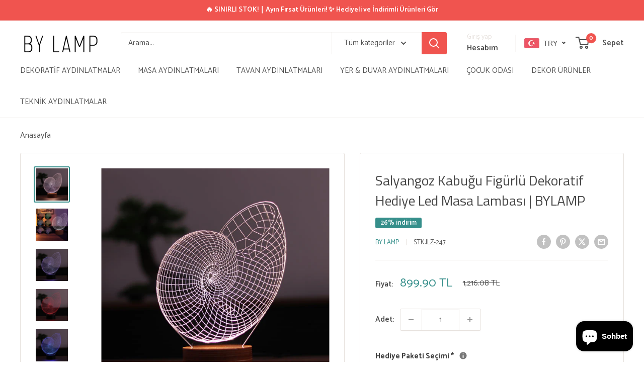

--- FILE ---
content_type: text/html; charset=utf-8
request_url: https://bylamp.com/products/3-boyutlu-salyangoz-kabugu-led-lamba
body_size: 74390
content:
<!doctype html>

<html class="no-js" lang="tr">
  <head>
    <!-- Google tag (gtag.js) -->
<script async src="https://www.googletagmanager.com/gtag/js?id=AW-941160204">
</script>
<script>
  window.dataLayer = window.dataLayer || [];
  function gtag(){dataLayer.push(arguments);}
  gtag('js', new Date());

  gtag('config', 'AW-941160204');
</script>

    <!-- Google Tag Manager -->
<script>(function(w,d,s,l,i){w[l]=w[l]||[];w[l].push({'gtm.start':
new Date().getTime(),event:'gtm.js'});var f=d.getElementsByTagName(s)[0],
j=d.createElement(s),dl=l!='dataLayer'?'&l='+l:'';j.async=true;j.src=
'https://www.googletagmanager.com/gtm.js?id='+i+dl;f.parentNode.insertBefore(j,f);
})(window,document,'script','dataLayer','GTM-MVNN2H68');</script>
<!-- End Google Tag Manager -->
    
    <!-- Twitter conversion tracking base code -->
<script>
!function(e,t,n,s,u,a){e.twq||(s=e.twq=function(){s.exe?s.exe.apply(s,arguments):s.queue.push(arguments);
},s.version='1.1',s.queue=[],u=t.createElement(n),u.async=!0,u.src='https://static.ads-twitter.com/uwt.js',
a=t.getElementsByTagName(n)[0],a.parentNode.insertBefore(u,a))}(window,document,'script');
twq('config','p8dfz');
</script>
<!-- End Twitter conversion tracking base code -->
    <!-- Twitter conversion tracking event code -->
<script type="text/javascript">
  // Insert Twitter Event ID
  twq('event', 'tw-p8dfz-p8dg0', {
  });
</script>
<!-- End Twitter conversion tracking event code -->
    <script type="text/javascript">
    (function(c,l,a,r,i,t,y){
        c[a]=c[a]||function(){(c[a].q=c[a].q||[]).push(arguments)};
        t=l.createElement(r);t.async=1;t.src="https://www.clarity.ms/tag/"+i;
        y=l.getElementsByTagName(r)[0];y.parentNode.insertBefore(t,y);
    })(window, document, "clarity", "script", "ohbe2lf92k");
</script>
    <meta charset="utf-8">
    <meta name="viewport" content="width=device-width, initial-scale=1.0, height=device-height, minimum-scale=1.0, maximum-scale=1.0">
    <meta name="theme-color" content="#368f8b">

    <title>Salyangoz Kabuğu Figürlü Dekoratif Hediye Led Masa Lambası | BYLAMP</title><meta name="description" content="Salyangoz Kabuğu Figürlü Dekoratif Hediye Led Masa Lambası | BYLAMP tarafından sunulan yüksek kaliteli ve şık bir üründür. Modern teknoloji ile nostaljik tasarımı bir araya getiren bu lamba, evinize eşsiz bir hava katacak. Taban ve renk seçenekleri ile her türlü dekorasyon tarzına uyum sağlar."><link rel="canonical" href="https://bylamp.com/products/3-boyutlu-salyangoz-kabugu-led-lamba"><link rel="shortcut icon" href="//bylamp.com/cdn/shop/files/Frame_12_96x96.png?v=1614087820" type="image/png"><link rel="preload" as="style" href="//bylamp.com/cdn/shop/t/36/assets/theme.css?v=31263623562068005021742203469">
    <link rel="preload" as="script" href="//bylamp.com/cdn/shop/t/36/assets/theme.js?v=48991116080602848501742203469">
    <link rel="preconnect" href="https://cdn.shopify.com">
    <link rel="preconnect" href="https://fonts.shopifycdn.com">
    <link rel="dns-prefetch" href="https://productreviews.shopifycdn.com">
    <link rel="dns-prefetch" href="https://ajax.googleapis.com">
    <link rel="dns-prefetch" href="https://maps.googleapis.com">
    <link rel="dns-prefetch" href="https://maps.gstatic.com">

    <meta property="og:type" content="product">
  <meta property="og:title" content="Salyangoz Kabuğu Figürlü Dekoratif Hediye Led Masa Lambası | BYLAMP"><meta property="og:image" content="http://bylamp.com/cdn/shop/products/3-boyutlu-salyangoz-kabugu-led-lamba.jpg?v=1623419866">
    <meta property="og:image:secure_url" content="https://bylamp.com/cdn/shop/products/3-boyutlu-salyangoz-kabugu-led-lamba.jpg?v=1623419866">
    <meta property="og:image:width" content="600">
    <meta property="og:image:height" content="600"><meta property="product:price:amount" content="899.90">
  <meta property="product:price:currency" content="TRY"><meta property="og:description" content="Salyangoz Kabuğu Figürlü Dekoratif Hediye Led Masa Lambası | BYLAMP tarafından sunulan yüksek kaliteli ve şık bir üründür. Modern teknoloji ile nostaljik tasarımı bir araya getiren bu lamba, evinize eşsiz bir hava katacak. Taban ve renk seçenekleri ile her türlü dekorasyon tarzına uyum sağlar."><meta property="og:url" content="https://bylamp.com/products/3-boyutlu-salyangoz-kabugu-led-lamba">
<meta property="og:site_name" content="Studio Bylamp"><meta name="twitter:card" content="summary"><meta name="twitter:title" content="Salyangoz Kabuğu Figürlü Dekoratif Hediye Led Masa Lambası | BYLAMP">
  <meta name="twitter:description" content="Ürün Hikayesi:Kendine özgü ve şık bir tasarıma sahip olan Salyangoz Kabuğu figürlü 3D LED Masa Lambası, dekorasyonunuza farklı bir dokunuş katacak. Hem modern bir görünüm sunan lamba, hem de sıra dışı figürüyle dikkat çeken bir parçadır.Bu dekoratif lamba, yüksek kaliteli LED aydınlatma teknolojisiyle donatılmıştır. Parlak ve enerji tasarruflu ışığıyla ortamınıza hoş bir atmosfer yaratır. Salyangoz kabuğu figürü, ince detayları ve zarif çizgileriyle odanızın dekorasyonunu tamamlarken, huzurlu bir ortam oluşturmanıza yardımcı olur.Salyangoz Kabuğu figürlü 3D LED Masa Lambası, hem kendiniz için mükemmel bir dekor parçası olarak kullanabileceğiniz, hem de sevdiklerinize özel bir hediye seçeneği sunar. Özellikle doğa severler, deniz temalı dekorasyon sevenler ve evinde farklılık arayanlar için ideal bir tercihtir.Bu özel lamba, evinizin salonunda, yatak odasında, çalışma masanızda veya herhangi bir yaşam alanında şık bir vurgu noktası oluşturabilir. Salyangoz Kabuğu figürlü 3D LED Masa Lambası ile kendinizi denizin mistik atmosferine kaptırabilir">
  <meta name="twitter:image" content="https://bylamp.com/cdn/shop/products/3-boyutlu-salyangoz-kabugu-led-lamba_600x600_crop_center.jpg?v=1623419866">
    <link rel="preload" href="//bylamp.com/cdn/fonts/titillium_web/titilliumweb_n4.dc3610b1c7b7eb152fc1ddefb77e83a0b84386b3.woff2" as="font" type="font/woff2" crossorigin><link rel="preload" href="//bylamp.com/cdn/fonts/catamaran/catamaran_n4.97787e924c88922c7d20919761339dda1e5276ad.woff2" as="font" type="font/woff2" crossorigin><style>
  @font-face {
  font-family: "Titillium Web";
  font-weight: 400;
  font-style: normal;
  font-display: swap;
  src: url("//bylamp.com/cdn/fonts/titillium_web/titilliumweb_n4.dc3610b1c7b7eb152fc1ddefb77e83a0b84386b3.woff2") format("woff2"),
       url("//bylamp.com/cdn/fonts/titillium_web/titilliumweb_n4.24dc69d5a89277f2854e112bddfd2c5420fd3973.woff") format("woff");
}

  @font-face {
  font-family: Catamaran;
  font-weight: 400;
  font-style: normal;
  font-display: swap;
  src: url("//bylamp.com/cdn/fonts/catamaran/catamaran_n4.97787e924c88922c7d20919761339dda1e5276ad.woff2") format("woff2"),
       url("//bylamp.com/cdn/fonts/catamaran/catamaran_n4.cfda140ba68e3253077b759e3de0d67c4d8b231e.woff") format("woff");
}

@font-face {
  font-family: Catamaran;
  font-weight: 600;
  font-style: normal;
  font-display: swap;
  src: url("//bylamp.com/cdn/fonts/catamaran/catamaran_n6.bdda57c9945578c369f45060b24055bf0da96177.woff2") format("woff2"),
       url("//bylamp.com/cdn/fonts/catamaran/catamaran_n6.2b199b32c7eea81327d1d09343cfcc3e69495c42.woff") format("woff");
}

@font-face {
  font-family: "Titillium Web";
  font-weight: 400;
  font-style: italic;
  font-display: swap;
  src: url("//bylamp.com/cdn/fonts/titillium_web/titilliumweb_i4.2e4a288a3b1073a078bbbf883bdf8c1ca2ff0f8f.woff2") format("woff2"),
       url("//bylamp.com/cdn/fonts/titillium_web/titilliumweb_i4.98dfcf65bc48d5feb68ff42764400055451c917c.woff") format("woff");
}


  @font-face {
  font-family: Catamaran;
  font-weight: 700;
  font-style: normal;
  font-display: swap;
  src: url("//bylamp.com/cdn/fonts/catamaran/catamaran_n7.c7720328a326501d0a4fcb3373c1ca68129c3c78.woff2") format("woff2"),
       url("//bylamp.com/cdn/fonts/catamaran/catamaran_n7.546366ab8abd7a13c41dd63a25b42966c7f197f4.woff") format("woff");
}

  
  

  :root {
    --default-text-font-size : 15px;
    --base-text-font-size    : 15px;
    --heading-font-family    : "Titillium Web", sans-serif;
    --heading-font-weight    : 400;
    --heading-font-style     : normal;
    --text-font-family       : Catamaran, sans-serif;
    --text-font-weight       : 400;
    --text-font-style        : normal;
    --text-font-bolder-weight: 600;
    --text-link-decoration   : underline;

    --text-color               : #515151;
    --text-color-rgb           : 81, 81, 81;
    --heading-color            : #484848;
    --border-color             : #e7e2de;
    --border-color-rgb         : 231, 226, 222;
    --form-border-color        : #dcd5cf;
    --accent-color             : #368f8b;
    --accent-color-rgb         : 54, 143, 139;
    --link-color               : #f0544f;
    --link-color-hover         : #df1913;
    --background               : #ffffff;
    --secondary-background     : #ffffff;
    --secondary-background-rgb : 255, 255, 255;
    --accent-background        : rgba(54, 143, 139, 0.08);

    --input-background: #ffffff;

    --error-color       : #f71b1b;
    --error-background  : rgba(247, 27, 27, 0.07);
    --success-color     : #368f8b;
    --success-background: rgba(54, 143, 139, 0.11);

    --primary-button-background      : #f0544f;
    --primary-button-background-rgb  : 240, 84, 79;
    --primary-button-text-color      : #ffffff;
    --secondary-button-background    : #e7e2de;
    --secondary-button-background-rgb: 231, 226, 222;
    --secondary-button-text-color    : #5e6572;

    --header-background      : #ffffff;
    --header-text-color      : #4d4d4d;
    --header-light-text-color: #e7e2de;
    --header-border-color    : rgba(231, 226, 222, 0.3);
    --header-accent-color    : #f0544f;

    --footer-background-color:    #f7f6f4;
    --footer-heading-text-color:  #f0544f;
    --footer-body-text-color:     #515151;
    --footer-body-text-color-rgb: 81, 81, 81;
    --footer-accent-color:        #f0544f;
    --footer-accent-color-rgb:    240, 84, 79;
    --footer-border:              none;
    
    --flickity-arrow-color: #bcaea3;--product-on-sale-accent           : #368f8b;
    --product-on-sale-accent-rgb       : 54, 143, 139;
    --product-on-sale-color            : #ffffff;
    --product-in-stock-color           : #008a00;
    --product-low-stock-color          : #ee0000;
    --product-sold-out-color           : #d1d1d4;
    --product-custom-label-1-background: #ff6128;
    --product-custom-label-1-color     : #ffffff;
    --product-custom-label-2-background: #a95ebe;
    --product-custom-label-2-color     : #ffffff;
    --product-review-star-color        : #ffb647;

    --mobile-container-gutter : 20px;
    --desktop-container-gutter: 40px;

    /* Shopify related variables */
    --payment-terms-background-color: #ffffff;
  }
</style>

<script>
  // IE11 does not have support for CSS variables, so we have to polyfill them
  if (!(((window || {}).CSS || {}).supports && window.CSS.supports('(--a: 0)'))) {
    const script = document.createElement('script');
    script.type = 'text/javascript';
    script.src = 'https://cdn.jsdelivr.net/npm/css-vars-ponyfill@2';
    script.onload = function() {
      cssVars({});
    };

    document.getElementsByTagName('head')[0].appendChild(script);
  }
</script>


    <script>window.performance && window.performance.mark && window.performance.mark('shopify.content_for_header.start');</script><meta name="facebook-domain-verification" content="cdy8hnij8ak1ekufrfm9lgiyejub82">
<meta name="google-site-verification" content="nm5vC-_YeNzMXb4S8uLlVj9ThRFk6ZJwXjXFDCOW8Yg">
<meta id="shopify-digital-wallet" name="shopify-digital-wallet" content="/51565887667/digital_wallets/dialog">
<link rel="alternate" hreflang="x-default" href="https://bylamp.com/products/3-boyutlu-salyangoz-kabugu-led-lamba">
<link rel="alternate" hreflang="tr" href="https://bylamp.com/products/3-boyutlu-salyangoz-kabugu-led-lamba">
<link rel="alternate" hreflang="en" href="https://bylamp.com/en/products/3-boyutlu-salyangoz-kabugu-led-lamba">
<link rel="alternate" type="application/json+oembed" href="https://bylamp.com/products/3-boyutlu-salyangoz-kabugu-led-lamba.oembed">
<script async="async" src="/checkouts/internal/preloads.js?locale=tr-TR"></script>
<script id="shopify-features" type="application/json">{"accessToken":"6bdb0857aea6c043551d7bc62d83ba1d","betas":["rich-media-storefront-analytics"],"domain":"bylamp.com","predictiveSearch":true,"shopId":51565887667,"locale":"tr"}</script>
<script>var Shopify = Shopify || {};
Shopify.shop = "by-lamp5.myshopify.com";
Shopify.locale = "tr";
Shopify.currency = {"active":"TRY","rate":"1.0"};
Shopify.country = "TR";
Shopify.theme = {"name":"Online Tema Yayın | Live ByLamp","id":148081639654,"schema_name":"Warehouse","schema_version":"6.1.0","theme_store_id":871,"role":"main"};
Shopify.theme.handle = "null";
Shopify.theme.style = {"id":null,"handle":null};
Shopify.cdnHost = "bylamp.com/cdn";
Shopify.routes = Shopify.routes || {};
Shopify.routes.root = "/";</script>
<script type="module">!function(o){(o.Shopify=o.Shopify||{}).modules=!0}(window);</script>
<script>!function(o){function n(){var o=[];function n(){o.push(Array.prototype.slice.apply(arguments))}return n.q=o,n}var t=o.Shopify=o.Shopify||{};t.loadFeatures=n(),t.autoloadFeatures=n()}(window);</script>
<script id="shop-js-analytics" type="application/json">{"pageType":"product"}</script>
<script defer="defer" async type="module" src="//bylamp.com/cdn/shopifycloud/shop-js/modules/v2/client.init-shop-cart-sync_DR9jZNmZ.tr.esm.js"></script>
<script defer="defer" async type="module" src="//bylamp.com/cdn/shopifycloud/shop-js/modules/v2/chunk.common_CLi1v4h5.esm.js"></script>
<script defer="defer" async type="module" src="//bylamp.com/cdn/shopifycloud/shop-js/modules/v2/chunk.modal_BDPaSQkd.esm.js"></script>
<script type="module">
  await import("//bylamp.com/cdn/shopifycloud/shop-js/modules/v2/client.init-shop-cart-sync_DR9jZNmZ.tr.esm.js");
await import("//bylamp.com/cdn/shopifycloud/shop-js/modules/v2/chunk.common_CLi1v4h5.esm.js");
await import("//bylamp.com/cdn/shopifycloud/shop-js/modules/v2/chunk.modal_BDPaSQkd.esm.js");

  window.Shopify.SignInWithShop?.initShopCartSync?.({"fedCMEnabled":true,"windoidEnabled":true});

</script>
<script id="__st">var __st={"a":51565887667,"offset":10800,"reqid":"616241dc-d016-48fa-a42a-c2de1390c403-1769654738","pageurl":"bylamp.com\/products\/3-boyutlu-salyangoz-kabugu-led-lamba","u":"a93997963c0c","p":"product","rtyp":"product","rid":6168022515891};</script>
<script>window.ShopifyPaypalV4VisibilityTracking = true;</script>
<script id="captcha-bootstrap">!function(){'use strict';const t='contact',e='account',n='new_comment',o=[[t,t],['blogs',n],['comments',n],[t,'customer']],c=[[e,'customer_login'],[e,'guest_login'],[e,'recover_customer_password'],[e,'create_customer']],r=t=>t.map((([t,e])=>`form[action*='/${t}']:not([data-nocaptcha='true']) input[name='form_type'][value='${e}']`)).join(','),a=t=>()=>t?[...document.querySelectorAll(t)].map((t=>t.form)):[];function s(){const t=[...o],e=r(t);return a(e)}const i='password',u='form_key',d=['recaptcha-v3-token','g-recaptcha-response','h-captcha-response',i],f=()=>{try{return window.sessionStorage}catch{return}},m='__shopify_v',_=t=>t.elements[u];function p(t,e,n=!1){try{const o=window.sessionStorage,c=JSON.parse(o.getItem(e)),{data:r}=function(t){const{data:e,action:n}=t;return t[m]||n?{data:e,action:n}:{data:t,action:n}}(c);for(const[e,n]of Object.entries(r))t.elements[e]&&(t.elements[e].value=n);n&&o.removeItem(e)}catch(o){console.error('form repopulation failed',{error:o})}}const l='form_type',E='cptcha';function T(t){t.dataset[E]=!0}const w=window,h=w.document,L='Shopify',v='ce_forms',y='captcha';let A=!1;((t,e)=>{const n=(g='f06e6c50-85a8-45c8-87d0-21a2b65856fe',I='https://cdn.shopify.com/shopifycloud/storefront-forms-hcaptcha/ce_storefront_forms_captcha_hcaptcha.v1.5.2.iife.js',D={infoText:'hCaptcha ile korunuyor',privacyText:'Gizlilik',termsText:'Koşullar'},(t,e,n)=>{const o=w[L][v],c=o.bindForm;if(c)return c(t,g,e,D).then(n);var r;o.q.push([[t,g,e,D],n]),r=I,A||(h.body.append(Object.assign(h.createElement('script'),{id:'captcha-provider',async:!0,src:r})),A=!0)});var g,I,D;w[L]=w[L]||{},w[L][v]=w[L][v]||{},w[L][v].q=[],w[L][y]=w[L][y]||{},w[L][y].protect=function(t,e){n(t,void 0,e),T(t)},Object.freeze(w[L][y]),function(t,e,n,w,h,L){const[v,y,A,g]=function(t,e,n){const i=e?o:[],u=t?c:[],d=[...i,...u],f=r(d),m=r(i),_=r(d.filter((([t,e])=>n.includes(e))));return[a(f),a(m),a(_),s()]}(w,h,L),I=t=>{const e=t.target;return e instanceof HTMLFormElement?e:e&&e.form},D=t=>v().includes(t);t.addEventListener('submit',(t=>{const e=I(t);if(!e)return;const n=D(e)&&!e.dataset.hcaptchaBound&&!e.dataset.recaptchaBound,o=_(e),c=g().includes(e)&&(!o||!o.value);(n||c)&&t.preventDefault(),c&&!n&&(function(t){try{if(!f())return;!function(t){const e=f();if(!e)return;const n=_(t);if(!n)return;const o=n.value;o&&e.removeItem(o)}(t);const e=Array.from(Array(32),(()=>Math.random().toString(36)[2])).join('');!function(t,e){_(t)||t.append(Object.assign(document.createElement('input'),{type:'hidden',name:u})),t.elements[u].value=e}(t,e),function(t,e){const n=f();if(!n)return;const o=[...t.querySelectorAll(`input[type='${i}']`)].map((({name:t})=>t)),c=[...d,...o],r={};for(const[a,s]of new FormData(t).entries())c.includes(a)||(r[a]=s);n.setItem(e,JSON.stringify({[m]:1,action:t.action,data:r}))}(t,e)}catch(e){console.error('failed to persist form',e)}}(e),e.submit())}));const S=(t,e)=>{t&&!t.dataset[E]&&(n(t,e.some((e=>e===t))),T(t))};for(const o of['focusin','change'])t.addEventListener(o,(t=>{const e=I(t);D(e)&&S(e,y())}));const B=e.get('form_key'),M=e.get(l),P=B&&M;t.addEventListener('DOMContentLoaded',(()=>{const t=y();if(P)for(const e of t)e.elements[l].value===M&&p(e,B);[...new Set([...A(),...v().filter((t=>'true'===t.dataset.shopifyCaptcha))])].forEach((e=>S(e,t)))}))}(h,new URLSearchParams(w.location.search),n,t,e,['guest_login'])})(!0,!0)}();</script>
<script integrity="sha256-4kQ18oKyAcykRKYeNunJcIwy7WH5gtpwJnB7kiuLZ1E=" data-source-attribution="shopify.loadfeatures" defer="defer" src="//bylamp.com/cdn/shopifycloud/storefront/assets/storefront/load_feature-a0a9edcb.js" crossorigin="anonymous"></script>
<script data-source-attribution="shopify.dynamic_checkout.dynamic.init">var Shopify=Shopify||{};Shopify.PaymentButton=Shopify.PaymentButton||{isStorefrontPortableWallets:!0,init:function(){window.Shopify.PaymentButton.init=function(){};var t=document.createElement("script");t.src="https://bylamp.com/cdn/shopifycloud/portable-wallets/latest/portable-wallets.tr.js",t.type="module",document.head.appendChild(t)}};
</script>
<script data-source-attribution="shopify.dynamic_checkout.buyer_consent">
  function portableWalletsHideBuyerConsent(e){var t=document.getElementById("shopify-buyer-consent"),n=document.getElementById("shopify-subscription-policy-button");t&&n&&(t.classList.add("hidden"),t.setAttribute("aria-hidden","true"),n.removeEventListener("click",e))}function portableWalletsShowBuyerConsent(e){var t=document.getElementById("shopify-buyer-consent"),n=document.getElementById("shopify-subscription-policy-button");t&&n&&(t.classList.remove("hidden"),t.removeAttribute("aria-hidden"),n.addEventListener("click",e))}window.Shopify?.PaymentButton&&(window.Shopify.PaymentButton.hideBuyerConsent=portableWalletsHideBuyerConsent,window.Shopify.PaymentButton.showBuyerConsent=portableWalletsShowBuyerConsent);
</script>
<script>
  function portableWalletsCleanup(e){e&&e.src&&console.error("Failed to load portable wallets script "+e.src);var t=document.querySelectorAll("shopify-accelerated-checkout .shopify-payment-button__skeleton, shopify-accelerated-checkout-cart .wallet-cart-button__skeleton"),e=document.getElementById("shopify-buyer-consent");for(let e=0;e<t.length;e++)t[e].remove();e&&e.remove()}function portableWalletsNotLoadedAsModule(e){e instanceof ErrorEvent&&"string"==typeof e.message&&e.message.includes("import.meta")&&"string"==typeof e.filename&&e.filename.includes("portable-wallets")&&(window.removeEventListener("error",portableWalletsNotLoadedAsModule),window.Shopify.PaymentButton.failedToLoad=e,"loading"===document.readyState?document.addEventListener("DOMContentLoaded",window.Shopify.PaymentButton.init):window.Shopify.PaymentButton.init())}window.addEventListener("error",portableWalletsNotLoadedAsModule);
</script>

<script type="module" src="https://bylamp.com/cdn/shopifycloud/portable-wallets/latest/portable-wallets.tr.js" onError="portableWalletsCleanup(this)" crossorigin="anonymous"></script>
<script nomodule>
  document.addEventListener("DOMContentLoaded", portableWalletsCleanup);
</script>

<link id="shopify-accelerated-checkout-styles" rel="stylesheet" media="screen" href="https://bylamp.com/cdn/shopifycloud/portable-wallets/latest/accelerated-checkout-backwards-compat.css" crossorigin="anonymous">
<style id="shopify-accelerated-checkout-cart">
        #shopify-buyer-consent {
  margin-top: 1em;
  display: inline-block;
  width: 100%;
}

#shopify-buyer-consent.hidden {
  display: none;
}

#shopify-subscription-policy-button {
  background: none;
  border: none;
  padding: 0;
  text-decoration: underline;
  font-size: inherit;
  cursor: pointer;
}

#shopify-subscription-policy-button::before {
  box-shadow: none;
}

      </style>

<script>window.performance && window.performance.mark && window.performance.mark('shopify.content_for_header.end');</script>

    <link rel="stylesheet" href="//bylamp.com/cdn/shop/t/36/assets/theme.css?v=31263623562068005021742203469">

    <script type="application/ld+json">{"@context":"http:\/\/schema.org\/","@id":"\/products\/3-boyutlu-salyangoz-kabugu-led-lamba#product","@type":"Product","brand":{"@type":"Brand","name":"By Lamp"},"category":"Masa Lambaları","description":"Ürün Hikayesi:Kendine özgü ve şık bir tasarıma sahip olan Salyangoz Kabuğu figürlü 3D LED Masa Lambası, dekorasyonunuza farklı bir dokunuş katacak. Hem modern bir görünüm sunan lamba, hem de sıra dışı figürüyle dikkat çeken bir parçadır.Bu dekoratif lamba, yüksek kaliteli LED aydınlatma teknolojisiyle donatılmıştır. Parlak ve enerji tasarruflu ışığıyla ortamınıza hoş bir atmosfer yaratır. Salyangoz kabuğu figürü, ince detayları ve zarif çizgileriyle odanızın dekorasyonunu tamamlarken, huzurlu bir ortam oluşturmanıza yardımcı olur.Salyangoz Kabuğu figürlü 3D LED Masa Lambası, hem kendiniz için mükemmel bir dekor parçası olarak kullanabileceğiniz, hem de sevdiklerinize özel bir hediye seçeneği sunar. Özellikle doğa severler, deniz temalı dekorasyon sevenler ve evinde farklılık arayanlar için ideal bir tercihtir.Bu özel lamba, evinizin salonunda, yatak odasında, çalışma masanızda veya herhangi bir yaşam alanında şık bir vurgu noktası oluşturabilir. Salyangoz Kabuğu figürlü 3D LED Masa Lambası ile kendinizi denizin mistik atmosferine kaptırabilir ve rahatlatıcı bir ambiyansın keyfini çıkarabilirsiniz.Unutmayın, Salyangoz Kabuğu figürlü 3D LED Masa Lambası, hem dekoratif bir parça olarak hem de özel bir hediye seçeneği olarak mükemmel bir seçimdir. Kendinizi veya sevdiklerinizi bu eşsiz lamba ile şımartın ve yaşam alanlarınıza yeni bir soluk katın.Ürün Özellikleri: Lambaların yaklaşık çalışma ömürleri 60.000 saattir. LED Teknolojisi kullanılmıştır. Lambaların enerji sarfiyatı yok denecek kadar azdır. Lambalarımızın üst başlıkları tak çıkar özelliği taşımaktadır. Farklı tasarım başlıklarını satın alarak dilediğiniz gibi kombinasyon oluşturabilirsiniz. Lamba başlığı iki boyutlu plexiglass levhadan oluşmaktadır, bilgisayar ortamında hazırlanan vektörel çizimlerin bu cama işlenmesiyle 3 boyut efekti verilmektedir. Cam gibi kolay kırılgan bir malzeme değildir. Çocuk odası gibi alanlarda güvenle kullanılabilir. Ölçüler: Ürünümüzün ölçüsü 11-23 cm (Genişlik - Yükseklik)  Çalışma Şekli: Ürün ışık rengi seçiminize göre değişmektedir.Ürün AB normlarına uygun üretilmektedir ve CE belgesine sahiptir. Güç Kaynağı : Pilli \u0026amp; USB veya Adaptör ile çalışmaktadır. Ürün seçiminize göre değişmektedir.Bu da aynı zamanda güvenli, taşınabilir ve kullanımı kolay olduğu anlamına gelir. Ürün Tabanı:Ahşap Taban, Ahşap Beyaz Taban, Ahşap Antrasit Taban veya Plastik Siyah Taban olarak sunulmaktadır. Ürün taban tipi seçiminize göre değişkenlik göstermektedir. Üst cam başlık pleksiglass malzemedir. Kutu İçeriği:Hediye Dekoratif Masa Lambanız özel tasarlanan Kraft BY-LAMP ambalajında sağlam bir şekilde gönderilmektedir. Kargo sürecinde ürününüzün herhangi bir zarar almamasını garantileyen ürün kutusu hediye konseptine uygun tasarımıyla oldukça şıktır. 1 Adet Pleksiglass Lamba Başlığı. 1 Adet Alt Taban","gtin":"729715543168","image":"https:\/\/bylamp.com\/cdn\/shop\/products\/3-boyutlu-salyangoz-kabugu-led-lamba.jpg?v=1623419866\u0026width=1920","name":"Salyangoz Kabuğu Figürlü Dekoratif Hediye Led Masa Lambası | BYLAMP","offers":{"@id":"\/products\/3-boyutlu-salyangoz-kabugu-led-lamba?variant=47240186134758#offer","@type":"Offer","availability":"http:\/\/schema.org\/InStock","price":"899.90","priceCurrency":"TRY","url":"https:\/\/bylamp.com\/products\/3-boyutlu-salyangoz-kabugu-led-lamba?variant=47240186134758"},"sku":"ILZ-247","url":"https:\/\/bylamp.com\/products\/3-boyutlu-salyangoz-kabugu-led-lamba"}</script><script type="application/ld+json">
  {
    "@context": "https://schema.org",
    "@type": "BreadcrumbList",
    "itemListElement": [{
        "@type": "ListItem",
        "position": 1,
        "name": "Anasayfa",
        "item": "https://bylamp.com"
      },{
            "@type": "ListItem",
            "position": 2,
            "name": "Salyangoz Kabuğu Figürlü Dekoratif Hediye Led Masa Lambası | BYLAMP",
            "item": "https://bylamp.com/products/3-boyutlu-salyangoz-kabugu-led-lamba"
          }]
  }
</script>

    <script>
      // This allows to expose several variables to the global scope, to be used in scripts
      window.theme = {
        pageType: "product",
        cartCount: 0,
        moneyFormat: "\u003cspan class=money\u003e{{amount}}\u003c\/span\u003e",
        moneyWithCurrencyFormat: "\u003cspan class=money\u003e{{amount}}TL\u003c\/span\u003e",
        currencyCodeEnabled: false,
        showDiscount: true,
        discountMode: "percentage",
        cartType: "drawer"
      };

      window.routes = {
        rootUrl: "\/",
        rootUrlWithoutSlash: '',
        cartUrl: "\/cart",
        cartAddUrl: "\/cart\/add",
        cartChangeUrl: "\/cart\/change",
        searchUrl: "\/search",
        productRecommendationsUrl: "\/recommendations\/products"
      };

      window.languages = {
        productRegularPrice: "Normal fiyat",
        productSalePrice: "İndirimli fiyat",
        collectionOnSaleLabel: "{{savings}} indirim",
        productFormUnavailable: "Kullanım dışı",
        productFormAddToCart: "Sepete ekle",
        productFormPreOrder: "Ön sipariş",
        productFormSoldOut: "Tükendi",
        productAdded: "Ürün sepetinize eklendi",
        productAddedShort: "Eklendi!",
        shippingEstimatorNoResults: "Adresinize uygun kargo bulunamadı.",
        shippingEstimatorOneResult: "Adresiniz için bir kargo ücreti vardır:",
        shippingEstimatorMultipleResults: "Adresiniz için {{count}} kargo ücreti var:",
        shippingEstimatorErrors: "Bazı hatalar var:"
      };

      document.documentElement.className = document.documentElement.className.replace('no-js', 'js');
    </script><script src="//bylamp.com/cdn/shop/t/36/assets/theme.js?v=48991116080602848501742203469" defer></script>
    <script src="//bylamp.com/cdn/shop/t/36/assets/custom.js?v=102476495355921946141742203469" defer></script><script>
        (function () {
          window.onpageshow = function() {
            // We force re-freshing the cart content onpageshow, as most browsers will serve a cache copy when hitting the
            // back button, which cause staled data
            document.documentElement.dispatchEvent(new CustomEvent('cart:refresh', {
              bubbles: true,
              detail: {scrollToTop: false}
            }));
          };
        })();
      </script><script>window.is_hulkpo_installed=true</script><!-- BEGIN app block: shopify://apps/beast-currency-converter/blocks/doubly/267afa86-a419-4d5b-a61b-556038e7294d -->


	<script>
		var DoublyGlobalCurrency, catchXHR = true, bccAppVersion = 1;
       	var DoublyGlobal = {
			theme : 'flags_theme',
			spanClass : 'money',
			cookieName : '_g1742563565',
			ratesUrl :  'https://init.grizzlyapps.com/9e32c84f0db4f7b1eb40c32bdb0bdea9',
			geoUrl : 'https://currency.grizzlyapps.com/83d400c612f9a099fab8f76dcab73a48',
			shopCurrency : 'TRY',
            allowedCurrencies : '["TRY","USD","EUR"]',
			countriesJSON : '[]',
			currencyMessage : 'All orders are processed in TRY. While the content of your cart is currently displayed in <span class="selected-currency"></span>, you will checkout using TRY at the most current exchange rate.',
            currencyFormat : 'money_with_currency_format',
			euroFormat : 'amount',
            removeDecimals : 0,
            roundDecimals : 0,
            roundTo : '99',
            autoSwitch : 0,
			showPriceOnHover : 0,
            showCurrencyMessage : false,
			hideConverter : '0',
			forceJqueryLoad : false,
			beeketing : true,
			themeScript : '',
			customerScriptBefore : '',
			customerScriptAfter : '',
			debug: false
		};

		<!-- inline script: fixes + various plugin js functions -->
		DoublyGlobal.themeScript = "if(DoublyGlobal.debug) debugger;const doublyRemove = document.querySelectorAll('body>.doubly-wrapper'); const doublyRemoveMessage = document.querySelectorAll('.doubly-message'); doublyRemove.forEach(item => { item.remove(); }); doublyRemoveMessage.forEach(item => { item.remove(); }); const doublyAlpha = document.createElement('div'); doublyAlpha.className = 'doubly-wrapper doubly-alpha'; const doublyAlphaTarget = document.querySelector('.header__action-list .header__action-item--cart'); if (doublyAlphaTarget != null) doublyAlphaTarget.before(doublyAlpha); function addDoublyMessage() { if (document.querySelector('.cart-wrapper .doubly-message') == null) { const doublyMessage = document.createElement('div'); doublyMessage.className = 'doubly-message'; const doublyMessageTarget = document.querySelector('.cart-wrapper .cart-recap .cart-recap__notices'); if (doublyMessageTarget != null) doublyMessageTarget.after(doublyMessage); } if (document.querySelector('form#mini-cart .doubly-message') == null) { const doublyMessage = document.createElement('div'); doublyMessage.className = 'doubly-message'; const doublyMessageTarget = document.querySelector('form#mini-cart .mini-cart__button-container'); if (doublyMessageTarget != null) doublyMessageTarget.before(doublyMessage); } } addDoublyMessage(); function afterCurrencySwitcherInit() { const doublySlim = document.querySelectorAll('.doubly-wrapper .doubly-nice-select'); doublySlim.forEach(item => { item.classList.add('slim'); }); } var doublyHeaderColor = jQueryGrizzly('a.header__action-item-link.header__cart-toggle').css('color'); if (typeof doublyHeaderColor == 'undefined') { doublyHeaderColor = '#4d4d4d'; } const doublyStyles = document.createElement('style'); doublyStyles.textContent = ' .doubly-wrapper { float:none; display:inline-block; min-width:86px; } .doubly-wrapper .doubly-nice-select .current { color:'+doublyHeaderColor+' !important; } .doubly-wrapper .doubly-nice-select::after { border-color:'+doublyHeaderColor+' !important; } .doubly-message { clear:both; } @media screen and (min-width:1280px) { .doubly-wrapper { margin-left:15px; margin-right:-15px; } } @media screen and (min-width:641px) and (max-width:1279px) { .doubly-wrapper { margin-left:5px; margin-right:-5px; } .header__action-list .header__action-item--account { margin-left:-30px; } } @media screen and (max-width:640px) { .doubly-wrapper { margin-right:-5px; } } @media screen and (max-width:370px) { .doubly-wrapper { min-width:46px; } .doubly-wrapper .doubly-nice-select.slim .current .flags { display:none; } .header__action-list .header__action-item--cart { margin-right:-10px; } .header__action-list .header__action-item.hidden-tablet-and-up { margin-left:-5px; } } '; document.head.appendChild(doublyStyles); function doublyEvents(target, method, isChange = false) { if (!isChange) { 'click touchend'.split(' ').forEach(function(e){ target.removeEventListener(e,method,false); target.addEventListener(e,method,false); }); } else { 'change'.split(' ').forEach(function(e){ target.removeEventListener(e,method,false); target.addEventListener(e,method,false); }); } } function shortConvert() { DoublyCurrency.convertAll(jQueryGrizzly('[name=doubly-currencies]').val()); initExtraFeatures(); setTimeout(function(){ DoublyCurrency.convertAll(jQueryGrizzly('[name=doubly-currencies]').val()); initExtraFeatures(); },10); } function laterConvert() { setTimeout(function(){ addDoublyMessage(); DoublyCurrency.convertAll(jQueryGrizzly('[name=doubly-currencies]').val()); initExtraFeatures(); bindConversionToSelector(); },500); setTimeout(function(){ addDoublyMessage(); DoublyCurrency.convertAll(jQueryGrizzly('[name=doubly-currencies]').val()); initExtraFeatures(); bindConversionToSelector(); },1000); setTimeout(function(){ addDoublyMessage(); DoublyCurrency.convertAll(jQueryGrizzly('[name=doubly-currencies]').val()); initExtraFeatures(); bindConversionToSelector(); },2000); setTimeout(function(){ addDoublyMessage(); DoublyCurrency.convertAll(jQueryGrizzly('[name=doubly-currencies]').val()); initExtraFeatures(); bindConversionToSelector(); },3000); } function bindConversionToSelector() { const btn = document.querySelectorAll('.product-form .variant-swatch>label'); const btn1 = document.querySelectorAll('.product-form .block-swatch>label'); const btn2 = document.querySelectorAll('.product-form .product-form__payment-container button.product-form__add-button'); const btn3 = document.querySelectorAll('.product-item__info .product-item__action-list button.product-item__action-button'); const btn4 = document.querySelectorAll('.pagination .pagination__inner a'); const btn5 = document.querySelectorAll('.collection__toolbar .value-picker__choice-item'); const btn6 = document.querySelectorAll('.collection__filter-checkbox'); const btn7 = document.querySelectorAll('.mini-cart__quantity .quantity-selector__button'); const btn8 = document.querySelectorAll('.product-form button.product-form__add-button'); const select = document.querySelectorAll('.single-option-selector'); btn.forEach(btn => { doublyEvents(btn, shortConvert); }); btn1.forEach(btn => { doublyEvents(btn, shortConvert); }); btn2.forEach(btn => { doublyEvents(btn, laterConvert); }); btn3.forEach(btn => { doublyEvents(btn, laterConvert); }); btn4.forEach(btn => { doublyEvents(btn, laterConvert); }); btn5.forEach(btn => { doublyEvents(btn, laterConvert); }); btn6.forEach(btn => { doublyEvents(btn, laterConvert); }); btn7.forEach(btn => { doublyEvents(btn, laterConvert); }); btn8.forEach(btn => { doublyEvents(btn, laterConvert); }); select.forEach(btn => { doublyEvents(btn, shortConvert, true); }); } bindConversionToSelector(); jQueryGrizzly(document).bind('ajaxComplete.laterConvert', function() { laterConvert(); }); function addXMLRequestCallback(callback){ var oldSend, i; if( XMLHttpRequest.callbacks ) { XMLHttpRequest.callbacks.push( callback ); } else { XMLHttpRequest.callbacks = [callback]; oldSend = XMLHttpRequest.prototype.send; XMLHttpRequest.prototype.send = function(){ for( i = 0; i < XMLHttpRequest.callbacks.length; i++ ) { XMLHttpRequest.callbacks[i]( this ); } oldSend.apply(this, arguments); } } } addXMLRequestCallback( function( xhr ) { if(typeof xhr !== 'undefined' && typeof xhr._url !== 'undefined'){ if (xhr._url.indexOf('cart\/add.js') !== -1 || xhr._url.indexOf('cart.js') !== -1 || xhr._url.indexOf('cart\/change.js') !== -1) { laterConvert(); } } }); if(window.location.href.indexOf('\/checkouts') != -1 || window.location.href.indexOf('\/password') != -1 || window.location.href.indexOf('\/orders') != -1) { const doublyStylesHide = document.createElement('style'); doublyStylesHide.textContent = ` .doubly-float, .doubly-wrapper { display:none !important; } `; document.head.appendChild(doublyStylesHide); } if(window.location.href.indexOf('\/cart') !== -1) { var convertIterations = 0; var convertInterval = setInterval(function(){ convertIterations++; addDoublyMessage(); DoublyCurrency.convertAll(jQueryGrizzly('[name=doubly-currencies]').val()); initExtraFeatures(); if(convertIterations >= 10) { clearInterval(convertInterval); } },250); }";
                    DoublyGlobal.initNiceSelect = function(){
                        !function(e) {
                            e.fn.niceSelect = function() {
                                this.each(function() {
                                    var s = e(this);
                                    var t = s.next()
                                    , n = s.find('option')
                                    , a = s.find('option:selected');
                                    t.find('.current').html('<span class="flags flags-' + a.data('country') + '"></span> &nbsp;' + a.data('display') || a.text());
                                }),
                                e(document).off('.nice_select'),
                                e(document).on('click.nice_select', '.doubly-nice-select.doubly-nice-select', function(s) {
                                    var t = e(this);
                                    e('.doubly-nice-select').not(t).removeClass('open'),
                                    t.toggleClass('open'),
                                    t.hasClass('open') ? (t.find('.option'),
                                    t.find('.focus').removeClass('focus'),
                                    t.find('.selected').addClass('focus')) : t.focus()
                                }),
                                e(document).on('click.nice_select', function(s) {
                                    0 === e(s.target).closest('.doubly-nice-select').length && e('.doubly-nice-select').removeClass('open').find('.option')
                                }),
                                e(document).on('click.nice_select', '.doubly-nice-select .option', function(s) {
                                    var t = e(this);
                                    e('.doubly-nice-select').each(function() {
                                        var s = e(this).find('.option[data-value="' + t.data('value') + '"]')
                                        , n = s.closest('.doubly-nice-select');
                                        n.find('.selected').removeClass('selected'),
                                        s.addClass('selected');
                                        var a = '<span class="flags flags-' + s.data('country') + '"></span> &nbsp;' + s.data('display') || s.text();
                                        n.find('.current').html(a),
                                        n.prev('select').val(s.data('value')).trigger('change')
                                    })
                                }),
                                e(document).on('keydown.nice_select', '.doubly-nice-select', function(s) {
                                    var t = e(this)
                                    , n = e(t.find('.focus') || t.find('.list .option.selected'));
                                    if (32 == s.keyCode || 13 == s.keyCode)
                                        return t.hasClass('open') ? n.trigger('click') : t.trigger('click'),
                                        !1;
                                    if (40 == s.keyCode)
                                        return t.hasClass('open') ? n.next().length > 0 && (t.find('.focus').removeClass('focus'),
                                        n.next().addClass('focus')) : t.trigger('click'),
                                        !1;
                                    if (38 == s.keyCode)
                                        return t.hasClass('open') ? n.prev().length > 0 && (t.find('.focus').removeClass('focus'),
                                        n.prev().addClass('focus')) : t.trigger('click'),
                                        !1;
                                    if (27 == s.keyCode)
                                        t.hasClass('open') && t.trigger('click');
                                    else if (9 == s.keyCode && t.hasClass('open'))
                                        return !1
                                })
                            }
                        }(jQueryGrizzly);
                    };
                DoublyGlobal.addSelect = function(){
                    /* add select in select wrapper or body */  
                    if (jQueryGrizzly('.doubly-wrapper').length>0) { 
                        var doublyWrapper = '.doubly-wrapper';
                    } else if (jQueryGrizzly('.doubly-float').length==0) {
                        var doublyWrapper = '.doubly-float';
                        jQueryGrizzly('body').append('<div class="doubly-float"></div>');
                    }
                    document.querySelectorAll(doublyWrapper).forEach(function(el) {
                        el.insertAdjacentHTML('afterbegin', '<select class="currency-switcher right noreplace" name="doubly-currencies"><option value="TRY" data-country="Turkey" data-currency-symbol="&#8378;" data-display="TRY">Turkish Lira</option><option value="USD" data-country="United-States" data-currency-symbol="&#36;" data-display="USD">US Dollar</option><option value="EUR" data-country="European-Union" data-currency-symbol="&#8364;" data-display="EUR">Euro</option></select> <div class="doubly-nice-select currency-switcher right" data-nosnippet> <span class="current notranslate"></span> <ul class="list"> <li class="option notranslate" data-value="TRY" data-country="Turkey" data-currency-symbol="&#8378;" data-display="TRY"><span class="flags flags-Turkey"></span> &nbsp;Turkish Lira</li><li class="option notranslate" data-value="USD" data-country="United-States" data-currency-symbol="&#36;" data-display="USD"><span class="flags flags-United-States"></span> &nbsp;US Dollar</li><li class="option notranslate" data-value="EUR" data-country="European-Union" data-currency-symbol="&#8364;" data-display="EUR"><span class="flags flags-European-Union"></span> &nbsp;Euro</li> </ul> </div>');
                    });
                }
		var bbb = "0";
	</script>
	
	
	<!-- inline styles -->
	<style> 
		
		.flags{background-image:url("https://cdn.shopify.com/extensions/01997e3d-dbe8-7f57-a70f-4120f12c2b07/currency-54/assets/currency-flags.png")}
		.flags-small{background-image:url("https://cdn.shopify.com/extensions/01997e3d-dbe8-7f57-a70f-4120f12c2b07/currency-54/assets/currency-flags-small.png")}
		select.currency-switcher{display:none}.doubly-nice-select{-webkit-tap-highlight-color:transparent;background-color:#fff;border-radius:5px;border:1px solid #e8e8e8;box-sizing:border-box;cursor:pointer;display:block;float:left;font-family:"Helvetica Neue",Arial;font-size:14px;font-weight:400;height:42px;line-height:40px;outline:0;padding-left:12px;padding-right:30px;position:relative;text-align:left!important;transition:none;/*transition:all .2s ease-in-out;*/-webkit-user-select:none;-moz-user-select:none;-ms-user-select:none;user-select:none;white-space:nowrap;width:auto}.doubly-nice-select:hover{border-color:#dbdbdb}.doubly-nice-select.open,.doubly-nice-select:active,.doubly-nice-select:focus{border-color:#88bfff}.doubly-nice-select:after{border-bottom:2px solid #999;border-right:2px solid #999;content:"";display:block;height:5px;box-sizing:content-box;pointer-events:none;position:absolute;right:14px;top:16px;-webkit-transform-origin:66% 66%;transform-origin:66% 66%;-webkit-transform:rotate(45deg);transform:rotate(45deg);transition:transform .15s ease-in-out;width:5px}.doubly-nice-select.open:after{-webkit-transform:rotate(-135deg);transform:rotate(-135deg)}.doubly-nice-select.open .list{opacity:1;pointer-events:auto;-webkit-transform:scale(1) translateY(0);transform:scale(1) translateY(0); z-index:1000000 !important;}.doubly-nice-select.disabled{border-color:#ededed;color:#999;pointer-events:none}.doubly-nice-select.disabled:after{border-color:#ccc}.doubly-nice-select.wide{width:100%}.doubly-nice-select.wide .list{left:0!important;right:0!important}.doubly-nice-select.right{float:right}.doubly-nice-select.right .list{left:auto;right:0}.doubly-nice-select.small{font-size:12px;height:36px;line-height:34px}.doubly-nice-select.small:after{height:4px;width:4px}.flags-Afghanistan,.flags-Albania,.flags-Algeria,.flags-Andorra,.flags-Angola,.flags-Antigua-and-Barbuda,.flags-Argentina,.flags-Armenia,.flags-Aruba,.flags-Australia,.flags-Austria,.flags-Azerbaijan,.flags-Bahamas,.flags-Bahrain,.flags-Bangladesh,.flags-Barbados,.flags-Belarus,.flags-Belgium,.flags-Belize,.flags-Benin,.flags-Bermuda,.flags-Bhutan,.flags-Bitcoin,.flags-Bolivia,.flags-Bosnia-and-Herzegovina,.flags-Botswana,.flags-Brazil,.flags-Brunei,.flags-Bulgaria,.flags-Burkina-Faso,.flags-Burundi,.flags-Cambodia,.flags-Cameroon,.flags-Canada,.flags-Cape-Verde,.flags-Cayman-Islands,.flags-Central-African-Republic,.flags-Chad,.flags-Chile,.flags-China,.flags-Colombia,.flags-Comoros,.flags-Congo-Democratic,.flags-Congo-Republic,.flags-Costa-Rica,.flags-Cote-d_Ivoire,.flags-Croatia,.flags-Cuba,.flags-Curacao,.flags-Cyprus,.flags-Czech-Republic,.flags-Denmark,.flags-Djibouti,.flags-Dominica,.flags-Dominican-Republic,.flags-East-Timor,.flags-Ecuador,.flags-Egypt,.flags-El-Salvador,.flags-Equatorial-Guinea,.flags-Eritrea,.flags-Estonia,.flags-Ethiopia,.flags-European-Union,.flags-Falkland-Islands,.flags-Fiji,.flags-Finland,.flags-France,.flags-Gabon,.flags-Gambia,.flags-Georgia,.flags-Germany,.flags-Ghana,.flags-Gibraltar,.flags-Grecee,.flags-Grenada,.flags-Guatemala,.flags-Guernsey,.flags-Guinea,.flags-Guinea-Bissau,.flags-Guyana,.flags-Haiti,.flags-Honduras,.flags-Hong-Kong,.flags-Hungary,.flags-IMF,.flags-Iceland,.flags-India,.flags-Indonesia,.flags-Iran,.flags-Iraq,.flags-Ireland,.flags-Isle-of-Man,.flags-Israel,.flags-Italy,.flags-Jamaica,.flags-Japan,.flags-Jersey,.flags-Jordan,.flags-Kazakhstan,.flags-Kenya,.flags-Korea-North,.flags-Korea-South,.flags-Kosovo,.flags-Kuwait,.flags-Kyrgyzstan,.flags-Laos,.flags-Latvia,.flags-Lebanon,.flags-Lesotho,.flags-Liberia,.flags-Libya,.flags-Liechtenstein,.flags-Lithuania,.flags-Luxembourg,.flags-Macao,.flags-Macedonia,.flags-Madagascar,.flags-Malawi,.flags-Malaysia,.flags-Maldives,.flags-Mali,.flags-Malta,.flags-Marshall-Islands,.flags-Mauritania,.flags-Mauritius,.flags-Mexico,.flags-Micronesia-_Federated_,.flags-Moldova,.flags-Monaco,.flags-Mongolia,.flags-Montenegro,.flags-Morocco,.flags-Mozambique,.flags-Myanmar,.flags-Namibia,.flags-Nauru,.flags-Nepal,.flags-Netherlands,.flags-New-Zealand,.flags-Nicaragua,.flags-Niger,.flags-Nigeria,.flags-Norway,.flags-Oman,.flags-Pakistan,.flags-Palau,.flags-Panama,.flags-Papua-New-Guinea,.flags-Paraguay,.flags-Peru,.flags-Philippines,.flags-Poland,.flags-Portugal,.flags-Qatar,.flags-Romania,.flags-Russia,.flags-Rwanda,.flags-Saint-Helena,.flags-Saint-Kitts-and-Nevis,.flags-Saint-Lucia,.flags-Saint-Vincent-and-the-Grenadines,.flags-Samoa,.flags-San-Marino,.flags-Sao-Tome-and-Principe,.flags-Saudi-Arabia,.flags-Seborga,.flags-Senegal,.flags-Serbia,.flags-Seychelles,.flags-Sierra-Leone,.flags-Singapore,.flags-Slovakia,.flags-Slovenia,.flags-Solomon-Islands,.flags-Somalia,.flags-South-Africa,.flags-South-Sudan,.flags-Spain,.flags-Sri-Lanka,.flags-Sudan,.flags-Suriname,.flags-Swaziland,.flags-Sweden,.flags-Switzerland,.flags-Syria,.flags-Taiwan,.flags-Tajikistan,.flags-Tanzania,.flags-Thailand,.flags-Togo,.flags-Tonga,.flags-Trinidad-and-Tobago,.flags-Tunisia,.flags-Turkey,.flags-Turkmenistan,.flags-Tuvalu,.flags-Uganda,.flags-Ukraine,.flags-United-Arab-Emirates,.flags-United-Kingdom,.flags-United-States,.flags-Uruguay,.flags-Uzbekistan,.flags-Vanuatu,.flags-Vatican-City,.flags-Venezuela,.flags-Vietnam,.flags-Wallis-and-Futuna,.flags-XAG,.flags-XAU,.flags-XPT,.flags-Yemen,.flags-Zambia,.flags-Zimbabwe{width:30px;height:20px}.doubly-nice-select.small .option{line-height:34px;min-height:34px}.doubly-nice-select .list{background-color:#fff;border-radius:5px;box-shadow:0 0 0 1px rgba(68,68,68,.11);box-sizing:border-box;margin:4px 0 0!important;opacity:0;overflow:scroll;overflow-x:hidden;padding:0;pointer-events:none;position:absolute;top:100%;max-height:260px;left:0;-webkit-transform-origin:50% 0;transform-origin:50% 0;-webkit-transform:scale(.75) translateY(-21px);transform:scale(.75) translateY(-21px);transition:all .2s cubic-bezier(.5,0,0,1.25),opacity .15s ease-out;z-index:100000}.doubly-nice-select .current img,.doubly-nice-select .option img{vertical-align:top;padding-top:10px}.doubly-nice-select .list:hover .option:not(:hover){background-color:transparent!important}.doubly-nice-select .option{font-size:13px !important;float:none!important;text-align:left !important;margin:0px !important;font-family:Helvetica Neue,Arial !important;letter-spacing:normal;text-transform:none;display:block!important;cursor:pointer;font-weight:400;line-height:40px!important;list-style:none;min-height:40px;min-width:55px;margin-bottom:0;outline:0;padding-left:18px!important;padding-right:52px!important;text-align:left;transition:all .2s}.doubly-nice-select .option.focus,.doubly-nice-select .option.selected.focus,.doubly-nice-select .option:hover{background-color:#f6f6f6}.doubly-nice-select .option.selected{font-weight:700}.doubly-nice-select .current img{line-height:45px}.doubly-nice-select.slim{padding:0 18px 0 0;height:20px;line-height:20px;border:0;background:0 0!important}.doubly-nice-select.slim .current .flags{margin-top:0 !important}.doubly-nice-select.slim:after{right:4px;top:6px}.flags{background-repeat:no-repeat;display:block;margin:10px 4px 0 0 !important;float:left}.flags-Zimbabwe{background-position:-5px -5px}.flags-Zambia{background-position:-45px -5px}.flags-Yemen{background-position:-85px -5px}.flags-Vietnam{background-position:-125px -5px}.flags-Venezuela{background-position:-165px -5px}.flags-Vatican-City{background-position:-205px -5px}.flags-Vanuatu{background-position:-245px -5px}.flags-Uzbekistan{background-position:-285px -5px}.flags-Uruguay{background-position:-325px -5px}.flags-United-States{background-position:-365px -5px}.flags-United-Kingdom{background-position:-405px -5px}.flags-United-Arab-Emirates{background-position:-445px -5px}.flags-Ukraine{background-position:-5px -35px}.flags-Uganda{background-position:-45px -35px}.flags-Tuvalu{background-position:-85px -35px}.flags-Turkmenistan{background-position:-125px -35px}.flags-Turkey{background-position:-165px -35px}.flags-Tunisia{background-position:-205px -35px}.flags-Trinidad-and-Tobago{background-position:-245px -35px}.flags-Tonga{background-position:-285px -35px}.flags-Togo{background-position:-325px -35px}.flags-Thailand{background-position:-365px -35px}.flags-Tanzania{background-position:-405px -35px}.flags-Tajikistan{background-position:-445px -35px}.flags-Taiwan{background-position:-5px -65px}.flags-Syria{background-position:-45px -65px}.flags-Switzerland{background-position:-85px -65px}.flags-Sweden{background-position:-125px -65px}.flags-Swaziland{background-position:-165px -65px}.flags-Suriname{background-position:-205px -65px}.flags-Sudan{background-position:-245px -65px}.flags-Sri-Lanka{background-position:-285px -65px}.flags-Spain{background-position:-325px -65px}.flags-South-Sudan{background-position:-365px -65px}.flags-South-Africa{background-position:-405px -65px}.flags-Somalia{background-position:-445px -65px}.flags-Solomon-Islands{background-position:-5px -95px}.flags-Slovenia{background-position:-45px -95px}.flags-Slovakia{background-position:-85px -95px}.flags-Singapore{background-position:-125px -95px}.flags-Sierra-Leone{background-position:-165px -95px}.flags-Seychelles{background-position:-205px -95px}.flags-Serbia{background-position:-245px -95px}.flags-Senegal{background-position:-285px -95px}.flags-Saudi-Arabia{background-position:-325px -95px}.flags-Sao-Tome-and-Principe{background-position:-365px -95px}.flags-San-Marino{background-position:-405px -95px}.flags-Samoa{background-position:-445px -95px}.flags-Saint-Vincent-and-the-Grenadines{background-position:-5px -125px}.flags-Saint-Lucia{background-position:-45px -125px}.flags-Saint-Kitts-and-Nevis{background-position:-85px -125px}.flags-Rwanda{background-position:-125px -125px}.flags-Russia{background-position:-165px -125px}.flags-Romania{background-position:-205px -125px}.flags-Qatar{background-position:-245px -125px}.flags-Portugal{background-position:-285px -125px}.flags-Poland{background-position:-325px -125px}.flags-Philippines{background-position:-365px -125px}.flags-Peru{background-position:-405px -125px}.flags-Paraguay{background-position:-445px -125px}.flags-Papua-New-Guinea{background-position:-5px -155px}.flags-Panama{background-position:-45px -155px}.flags-Palau{background-position:-85px -155px}.flags-Pakistan{background-position:-125px -155px}.flags-Oman{background-position:-165px -155px}.flags-Norway{background-position:-205px -155px}.flags-Nigeria{background-position:-245px -155px}.flags-Niger{background-position:-285px -155px}.flags-Nicaragua{background-position:-325px -155px}.flags-New-Zealand{background-position:-365px -155px}.flags-Netherlands{background-position:-405px -155px}.flags-Nepal{background-position:-445px -155px}.flags-Nauru{background-position:-5px -185px}.flags-Namibia{background-position:-45px -185px}.flags-Myanmar{background-position:-85px -185px}.flags-Mozambique{background-position:-125px -185px}.flags-Morocco{background-position:-165px -185px}.flags-Montenegro{background-position:-205px -185px}.flags-Mongolia{background-position:-245px -185px}.flags-Monaco{background-position:-285px -185px}.flags-Moldova{background-position:-325px -185px}.flags-Micronesia-_Federated_{background-position:-365px -185px}.flags-Mexico{background-position:-405px -185px}.flags-Mauritius{background-position:-445px -185px}.flags-Mauritania{background-position:-5px -215px}.flags-Marshall-Islands{background-position:-45px -215px}.flags-Malta{background-position:-85px -215px}.flags-Mali{background-position:-125px -215px}.flags-Maldives{background-position:-165px -215px}.flags-Malaysia{background-position:-205px -215px}.flags-Malawi{background-position:-245px -215px}.flags-Madagascar{background-position:-285px -215px}.flags-Macedonia{background-position:-325px -215px}.flags-Luxembourg{background-position:-365px -215px}.flags-Lithuania{background-position:-405px -215px}.flags-Liechtenstein{background-position:-445px -215px}.flags-Libya{background-position:-5px -245px}.flags-Liberia{background-position:-45px -245px}.flags-Lesotho{background-position:-85px -245px}.flags-Lebanon{background-position:-125px -245px}.flags-Latvia{background-position:-165px -245px}.flags-Laos{background-position:-205px -245px}.flags-Kyrgyzstan{background-position:-245px -245px}.flags-Kuwait{background-position:-285px -245px}.flags-Kosovo{background-position:-325px -245px}.flags-Korea-South{background-position:-365px -245px}.flags-Korea-North{background-position:-405px -245px}.flags-Kiribati{width:30px;height:20px;background-position:-445px -245px}.flags-Kenya{background-position:-5px -275px}.flags-Kazakhstan{background-position:-45px -275px}.flags-Jordan{background-position:-85px -275px}.flags-Japan{background-position:-125px -275px}.flags-Jamaica{background-position:-165px -275px}.flags-Italy{background-position:-205px -275px}.flags-Israel{background-position:-245px -275px}.flags-Ireland{background-position:-285px -275px}.flags-Iraq{background-position:-325px -275px}.flags-Iran{background-position:-365px -275px}.flags-Indonesia{background-position:-405px -275px}.flags-India{background-position:-445px -275px}.flags-Iceland{background-position:-5px -305px}.flags-Hungary{background-position:-45px -305px}.flags-Honduras{background-position:-85px -305px}.flags-Haiti{background-position:-125px -305px}.flags-Guyana{background-position:-165px -305px}.flags-Guinea{background-position:-205px -305px}.flags-Guinea-Bissau{background-position:-245px -305px}.flags-Guatemala{background-position:-285px -305px}.flags-Grenada{background-position:-325px -305px}.flags-Grecee{background-position:-365px -305px}.flags-Ghana{background-position:-405px -305px}.flags-Germany{background-position:-445px -305px}.flags-Georgia{background-position:-5px -335px}.flags-Gambia{background-position:-45px -335px}.flags-Gabon{background-position:-85px -335px}.flags-France{background-position:-125px -335px}.flags-Finland{background-position:-165px -335px}.flags-Fiji{background-position:-205px -335px}.flags-Ethiopia{background-position:-245px -335px}.flags-Estonia{background-position:-285px -335px}.flags-Eritrea{background-position:-325px -335px}.flags-Equatorial-Guinea{background-position:-365px -335px}.flags-El-Salvador{background-position:-405px -335px}.flags-Egypt{background-position:-445px -335px}.flags-Ecuador{background-position:-5px -365px}.flags-East-Timor{background-position:-45px -365px}.flags-Dominican-Republic{background-position:-85px -365px}.flags-Dominica{background-position:-125px -365px}.flags-Djibouti{background-position:-165px -365px}.flags-Denmark{background-position:-205px -365px}.flags-Czech-Republic{background-position:-245px -365px}.flags-Cyprus{background-position:-285px -365px}.flags-Cuba{background-position:-325px -365px}.flags-Croatia{background-position:-365px -365px}.flags-Cote-d_Ivoire{background-position:-405px -365px}.flags-Costa-Rica{background-position:-445px -365px}.flags-Congo-Republic{background-position:-5px -395px}.flags-Congo-Democratic{background-position:-45px -395px}.flags-Comoros{background-position:-85px -395px}.flags-Colombia{background-position:-125px -395px}.flags-China{background-position:-165px -395px}.flags-Chile{background-position:-205px -395px}.flags-Chad{background-position:-245px -395px}.flags-Central-African-Republic{background-position:-285px -395px}.flags-Cape-Verde{background-position:-325px -395px}.flags-Canada{background-position:-365px -395px}.flags-Cameroon{background-position:-405px -395px}.flags-Cambodia{background-position:-445px -395px}.flags-Burundi{background-position:-5px -425px}.flags-Burkina-Faso{background-position:-45px -425px}.flags-Bulgaria{background-position:-85px -425px}.flags-Brunei{background-position:-125px -425px}.flags-Brazil{background-position:-165px -425px}.flags-Botswana{background-position:-205px -425px}.flags-Bosnia-and-Herzegovina{background-position:-245px -425px}.flags-Bolivia{background-position:-285px -425px}.flags-Bhutan{background-position:-325px -425px}.flags-Benin{background-position:-365px -425px}.flags-Belize{background-position:-405px -425px}.flags-Belgium{background-position:-445px -425px}.flags-Belarus{background-position:-5px -455px}.flags-Barbados{background-position:-45px -455px}.flags-Bangladesh{background-position:-85px -455px}.flags-Bahrain{background-position:-125px -455px}.flags-Bahamas{background-position:-165px -455px}.flags-Azerbaijan{background-position:-205px -455px}.flags-Austria{background-position:-245px -455px}.flags-Australia{background-position:-285px -455px}.flags-Armenia{background-position:-325px -455px}.flags-Argentina{background-position:-365px -455px}.flags-Antigua-and-Barbuda{background-position:-405px -455px}.flags-Andorra{background-position:-445px -455px}.flags-Algeria{background-position:-5px -485px}.flags-Albania{background-position:-45px -485px}.flags-Afghanistan{background-position:-85px -485px}.flags-Bermuda{background-position:-125px -485px}.flags-European-Union{background-position:-165px -485px}.flags-XPT{background-position:-205px -485px}.flags-XAU{background-position:-245px -485px}.flags-XAG{background-position:-285px -485px}.flags-Wallis-and-Futuna{background-position:-325px -485px}.flags-Seborga{background-position:-365px -485px}.flags-Aruba{background-position:-405px -485px}.flags-Angola{background-position:-445px -485px}.flags-Saint-Helena{background-position:-485px -5px}.flags-Macao{background-position:-485px -35px}.flags-Jersey{background-position:-485px -65px}.flags-Isle-of-Man{background-position:-485px -95px}.flags-IMF{background-position:-485px -125px}.flags-Hong-Kong{background-position:-485px -155px}.flags-Guernsey{background-position:-485px -185px}.flags-Gibraltar{background-position:-485px -215px}.flags-Falkland-Islands{background-position:-485px -245px}.flags-Curacao{background-position:-485px -275px}.flags-Cayman-Islands{background-position:-485px -305px}.flags-Bitcoin{background-position:-485px -335px}.flags-small{background-repeat:no-repeat;display:block;margin:5px 3px 0 0 !important;border:1px solid #fff;box-sizing:content-box;float:left}.doubly-nice-select.open .list .flags-small{margin-top:15px  !important}.flags-small.flags-Zimbabwe{width:15px;height:10px;background-position:0 0}.flags-small.flags-Zambia{width:15px;height:10px;background-position:-15px 0}.flags-small.flags-Yemen{width:15px;height:10px;background-position:-30px 0}.flags-small.flags-Vietnam{width:15px;height:10px;background-position:-45px 0}.flags-small.flags-Venezuela{width:15px;height:10px;background-position:-60px 0}.flags-small.flags-Vatican-City{width:15px;height:10px;background-position:-75px 0}.flags-small.flags-Vanuatu{width:15px;height:10px;background-position:-90px 0}.flags-small.flags-Uzbekistan{width:15px;height:10px;background-position:-105px 0}.flags-small.flags-Uruguay{width:15px;height:10px;background-position:-120px 0}.flags-small.flags-United-Kingdom{width:15px;height:10px;background-position:-150px 0}.flags-small.flags-United-Arab-Emirates{width:15px;height:10px;background-position:-165px 0}.flags-small.flags-Ukraine{width:15px;height:10px;background-position:0 -10px}.flags-small.flags-Uganda{width:15px;height:10px;background-position:-15px -10px}.flags-small.flags-Tuvalu{width:15px;height:10px;background-position:-30px -10px}.flags-small.flags-Turkmenistan{width:15px;height:10px;background-position:-45px -10px}.flags-small.flags-Turkey{width:15px;height:10px;background-position:-60px -10px}.flags-small.flags-Tunisia{width:15px;height:10px;background-position:-75px -10px}.flags-small.flags-Trinidad-and-Tobago{width:15px;height:10px;background-position:-90px -10px}.flags-small.flags-Tonga{width:15px;height:10px;background-position:-105px -10px}.flags-small.flags-Togo{width:15px;height:10px;background-position:-120px -10px}.flags-small.flags-Thailand{width:15px;height:10px;background-position:-135px -10px}.flags-small.flags-Tanzania{width:15px;height:10px;background-position:-150px -10px}.flags-small.flags-Tajikistan{width:15px;height:10px;background-position:-165px -10px}.flags-small.flags-Taiwan{width:15px;height:10px;background-position:0 -20px}.flags-small.flags-Syria{width:15px;height:10px;background-position:-15px -20px}.flags-small.flags-Switzerland{width:15px;height:10px;background-position:-30px -20px}.flags-small.flags-Sweden{width:15px;height:10px;background-position:-45px -20px}.flags-small.flags-Swaziland{width:15px;height:10px;background-position:-60px -20px}.flags-small.flags-Suriname{width:15px;height:10px;background-position:-75px -20px}.flags-small.flags-Sudan{width:15px;height:10px;background-position:-90px -20px}.flags-small.flags-Sri-Lanka{width:15px;height:10px;background-position:-105px -20px}.flags-small.flags-Spain{width:15px;height:10px;background-position:-120px -20px}.flags-small.flags-South-Sudan{width:15px;height:10px;background-position:-135px -20px}.flags-small.flags-South-Africa{width:15px;height:10px;background-position:-150px -20px}.flags-small.flags-Somalia{width:15px;height:10px;background-position:-165px -20px}.flags-small.flags-Solomon-Islands{width:15px;height:10px;background-position:0 -30px}.flags-small.flags-Slovenia{width:15px;height:10px;background-position:-15px -30px}.flags-small.flags-Slovakia{width:15px;height:10px;background-position:-30px -30px}.flags-small.flags-Singapore{width:15px;height:10px;background-position:-45px -30px}.flags-small.flags-Sierra-Leone{width:15px;height:10px;background-position:-60px -30px}.flags-small.flags-Seychelles{width:15px;height:10px;background-position:-75px -30px}.flags-small.flags-Serbia{width:15px;height:10px;background-position:-90px -30px}.flags-small.flags-Senegal{width:15px;height:10px;background-position:-105px -30px}.flags-small.flags-Saudi-Arabia{width:15px;height:10px;background-position:-120px -30px}.flags-small.flags-Sao-Tome-and-Principe{width:15px;height:10px;background-position:-135px -30px}.flags-small.flags-San-Marino{width:15px;height:10px;background-position:-150px -30px}.flags-small.flags-Samoa{width:15px;height:10px;background-position:-165px -30px}.flags-small.flags-Saint-Vincent-and-the-Grenadines{width:15px;height:10px;background-position:0 -40px}.flags-small.flags-Saint-Lucia{width:15px;height:10px;background-position:-15px -40px}.flags-small.flags-Saint-Kitts-and-Nevis{width:15px;height:10px;background-position:-30px -40px}.flags-small.flags-Rwanda{width:15px;height:10px;background-position:-45px -40px}.flags-small.flags-Russia{width:15px;height:10px;background-position:-60px -40px}.flags-small.flags-Romania{width:15px;height:10px;background-position:-75px -40px}.flags-small.flags-Qatar{width:15px;height:10px;background-position:-90px -40px}.flags-small.flags-Portugal{width:15px;height:10px;background-position:-105px -40px}.flags-small.flags-Poland{width:15px;height:10px;background-position:-120px -40px}.flags-small.flags-Philippines{width:15px;height:10px;background-position:-135px -40px}.flags-small.flags-Peru{width:15px;height:10px;background-position:-150px -40px}.flags-small.flags-Paraguay{width:15px;height:10px;background-position:-165px -40px}.flags-small.flags-Papua-New-Guinea{width:15px;height:10px;background-position:0 -50px}.flags-small.flags-Panama{width:15px;height:10px;background-position:-15px -50px}.flags-small.flags-Palau{width:15px;height:10px;background-position:-30px -50px}.flags-small.flags-Pakistan{width:15px;height:10px;background-position:-45px -50px}.flags-small.flags-Oman{width:15px;height:10px;background-position:-60px -50px}.flags-small.flags-Norway{width:15px;height:10px;background-position:-75px -50px}.flags-small.flags-Nigeria{width:15px;height:10px;background-position:-90px -50px}.flags-small.flags-Niger{width:15px;height:10px;background-position:-105px -50px}.flags-small.flags-Nicaragua{width:15px;height:10px;background-position:-120px -50px}.flags-small.flags-New-Zealand{width:15px;height:10px;background-position:-135px -50px}.flags-small.flags-Netherlands{width:15px;height:10px;background-position:-150px -50px}.flags-small.flags-Nepal{width:15px;height:10px;background-position:-165px -50px}.flags-small.flags-Nauru{width:15px;height:10px;background-position:0 -60px}.flags-small.flags-Namibia{width:15px;height:10px;background-position:-15px -60px}.flags-small.flags-Myanmar{width:15px;height:10px;background-position:-30px -60px}.flags-small.flags-Mozambique{width:15px;height:10px;background-position:-45px -60px}.flags-small.flags-Morocco{width:15px;height:10px;background-position:-60px -60px}.flags-small.flags-Montenegro{width:15px;height:10px;background-position:-75px -60px}.flags-small.flags-Mongolia{width:15px;height:10px;background-position:-90px -60px}.flags-small.flags-Monaco{width:15px;height:10px;background-position:-105px -60px}.flags-small.flags-Moldova{width:15px;height:10px;background-position:-120px -60px}.flags-small.flags-Micronesia-_Federated_{width:15px;height:10px;background-position:-135px -60px}.flags-small.flags-Mexico{width:15px;height:10px;background-position:-150px -60px}.flags-small.flags-Mauritius{width:15px;height:10px;background-position:-165px -60px}.flags-small.flags-Mauritania{width:15px;height:10px;background-position:0 -70px}.flags-small.flags-Marshall-Islands{width:15px;height:10px;background-position:-15px -70px}.flags-small.flags-Malta{width:15px;height:10px;background-position:-30px -70px}.flags-small.flags-Mali{width:15px;height:10px;background-position:-45px -70px}.flags-small.flags-Maldives{width:15px;height:10px;background-position:-60px -70px}.flags-small.flags-Malaysia{width:15px;height:10px;background-position:-75px -70px}.flags-small.flags-Malawi{width:15px;height:10px;background-position:-90px -70px}.flags-small.flags-Madagascar{width:15px;height:10px;background-position:-105px -70px}.flags-small.flags-Macedonia{width:15px;height:10px;background-position:-120px -70px}.flags-small.flags-Luxembourg{width:15px;height:10px;background-position:-135px -70px}.flags-small.flags-Lithuania{width:15px;height:10px;background-position:-150px -70px}.flags-small.flags-Liechtenstein{width:15px;height:10px;background-position:-165px -70px}.flags-small.flags-Libya{width:15px;height:10px;background-position:0 -80px}.flags-small.flags-Liberia{width:15px;height:10px;background-position:-15px -80px}.flags-small.flags-Lesotho{width:15px;height:10px;background-position:-30px -80px}.flags-small.flags-Lebanon{width:15px;height:10px;background-position:-45px -80px}.flags-small.flags-Latvia{width:15px;height:10px;background-position:-60px -80px}.flags-small.flags-Laos{width:15px;height:10px;background-position:-75px -80px}.flags-small.flags-Kyrgyzstan{width:15px;height:10px;background-position:-90px -80px}.flags-small.flags-Kuwait{width:15px;height:10px;background-position:-105px -80px}.flags-small.flags-Kosovo{width:15px;height:10px;background-position:-120px -80px}.flags-small.flags-Korea-South{width:15px;height:10px;background-position:-135px -80px}.flags-small.flags-Korea-North{width:15px;height:10px;background-position:-150px -80px}.flags-small.flags-Kiribati{width:15px;height:10px;background-position:-165px -80px}.flags-small.flags-Kenya{width:15px;height:10px;background-position:0 -90px}.flags-small.flags-Kazakhstan{width:15px;height:10px;background-position:-15px -90px}.flags-small.flags-Jordan{width:15px;height:10px;background-position:-30px -90px}.flags-small.flags-Japan{width:15px;height:10px;background-position:-45px -90px}.flags-small.flags-Jamaica{width:15px;height:10px;background-position:-60px -90px}.flags-small.flags-Italy{width:15px;height:10px;background-position:-75px -90px}.flags-small.flags-Israel{width:15px;height:10px;background-position:-90px -90px}.flags-small.flags-Ireland{width:15px;height:10px;background-position:-105px -90px}.flags-small.flags-Iraq{width:15px;height:10px;background-position:-120px -90px}.flags-small.flags-Iran{width:15px;height:10px;background-position:-135px -90px}.flags-small.flags-Indonesia{width:15px;height:10px;background-position:-150px -90px}.flags-small.flags-India{width:15px;height:10px;background-position:-165px -90px}.flags-small.flags-Iceland{width:15px;height:10px;background-position:0 -100px}.flags-small.flags-Hungary{width:15px;height:10px;background-position:-15px -100px}.flags-small.flags-Honduras{width:15px;height:10px;background-position:-30px -100px}.flags-small.flags-Haiti{width:15px;height:10px;background-position:-45px -100px}.flags-small.flags-Guyana{width:15px;height:10px;background-position:-60px -100px}.flags-small.flags-Guinea{width:15px;height:10px;background-position:-75px -100px}.flags-small.flags-Guinea-Bissau{width:15px;height:10px;background-position:-90px -100px}.flags-small.flags-Guatemala{width:15px;height:10px;background-position:-105px -100px}.flags-small.flags-Grenada{width:15px;height:10px;background-position:-120px -100px}.flags-small.flags-Grecee{width:15px;height:10px;background-position:-135px -100px}.flags-small.flags-Ghana{width:15px;height:10px;background-position:-150px -100px}.flags-small.flags-Germany{width:15px;height:10px;background-position:-165px -100px}.flags-small.flags-Georgia{width:15px;height:10px;background-position:0 -110px}.flags-small.flags-Gambia{width:15px;height:10px;background-position:-15px -110px}.flags-small.flags-Gabon{width:15px;height:10px;background-position:-30px -110px}.flags-small.flags-France{width:15px;height:10px;background-position:-45px -110px}.flags-small.flags-Finland{width:15px;height:10px;background-position:-60px -110px}.flags-small.flags-Fiji{width:15px;height:10px;background-position:-75px -110px}.flags-small.flags-Ethiopia{width:15px;height:10px;background-position:-90px -110px}.flags-small.flags-Estonia{width:15px;height:10px;background-position:-105px -110px}.flags-small.flags-Eritrea{width:15px;height:10px;background-position:-120px -110px}.flags-small.flags-Equatorial-Guinea{width:15px;height:10px;background-position:-135px -110px}.flags-small.flags-El-Salvador{width:15px;height:10px;background-position:-150px -110px}.flags-small.flags-Egypt{width:15px;height:10px;background-position:-165px -110px}.flags-small.flags-Ecuador{width:15px;height:10px;background-position:0 -120px}.flags-small.flags-East-Timor{width:15px;height:10px;background-position:-15px -120px}.flags-small.flags-Dominican-Republic{width:15px;height:10px;background-position:-30px -120px}.flags-small.flags-Dominica{width:15px;height:10px;background-position:-45px -120px}.flags-small.flags-Djibouti{width:15px;height:10px;background-position:-60px -120px}.flags-small.flags-Denmark{width:15px;height:10px;background-position:-75px -120px}.flags-small.flags-Czech-Republic{width:15px;height:10px;background-position:-90px -120px}.flags-small.flags-Cyprus{width:15px;height:10px;background-position:-105px -120px}.flags-small.flags-Cuba{width:15px;height:10px;background-position:-120px -120px}.flags-small.flags-Croatia{width:15px;height:10px;background-position:-135px -120px}.flags-small.flags-Cote-d_Ivoire{width:15px;height:10px;background-position:-150px -120px}.flags-small.flags-Costa-Rica{width:15px;height:10px;background-position:-165px -120px}.flags-small.flags-Congo-Republic{width:15px;height:10px;background-position:0 -130px}.flags-small.flags-Congo-Democratic{width:15px;height:10px;background-position:-15px -130px}.flags-small.flags-Comoros{width:15px;height:10px;background-position:-30px -130px}.flags-small.flags-Colombia{width:15px;height:10px;background-position:-45px -130px}.flags-small.flags-China{width:15px;height:10px;background-position:-60px -130px}.flags-small.flags-Chile{width:15px;height:10px;background-position:-75px -130px}.flags-small.flags-Chad{width:15px;height:10px;background-position:-90px -130px}.flags-small.flags-Central-African-Republic{width:15px;height:10px;background-position:-105px -130px}.flags-small.flags-Cape-Verde{width:15px;height:10px;background-position:-120px -130px}.flags-small.flags-Canada{width:15px;height:10px;background-position:-135px -130px}.flags-small.flags-Cameroon{width:15px;height:10px;background-position:-150px -130px}.flags-small.flags-Cambodia{width:15px;height:10px;background-position:-165px -130px}.flags-small.flags-Burundi{width:15px;height:10px;background-position:0 -140px}.flags-small.flags-Burkina-Faso{width:15px;height:10px;background-position:-15px -140px}.flags-small.flags-Bulgaria{width:15px;height:10px;background-position:-30px -140px}.flags-small.flags-Brunei{width:15px;height:10px;background-position:-45px -140px}.flags-small.flags-Brazil{width:15px;height:10px;background-position:-60px -140px}.flags-small.flags-Botswana{width:15px;height:10px;background-position:-75px -140px}.flags-small.flags-Bosnia-and-Herzegovina{width:15px;height:10px;background-position:-90px -140px}.flags-small.flags-Bolivia{width:15px;height:10px;background-position:-105px -140px}.flags-small.flags-Bhutan{width:15px;height:10px;background-position:-120px -140px}.flags-small.flags-Benin{width:15px;height:10px;background-position:-135px -140px}.flags-small.flags-Belize{width:15px;height:10px;background-position:-150px -140px}.flags-small.flags-Belgium{width:15px;height:10px;background-position:-165px -140px}.flags-small.flags-Belarus{width:15px;height:10px;background-position:0 -150px}.flags-small.flags-Barbados{width:15px;height:10px;background-position:-15px -150px}.flags-small.flags-Bangladesh{width:15px;height:10px;background-position:-30px -150px}.flags-small.flags-Bahrain{width:15px;height:10px;background-position:-45px -150px}.flags-small.flags-Bahamas{width:15px;height:10px;background-position:-60px -150px}.flags-small.flags-Azerbaijan{width:15px;height:10px;background-position:-75px -150px}.flags-small.flags-Austria{width:15px;height:10px;background-position:-90px -150px}.flags-small.flags-Australia{width:15px;height:10px;background-position:-105px -150px}.flags-small.flags-Armenia{width:15px;height:10px;background-position:-120px -150px}.flags-small.flags-Argentina{width:15px;height:10px;background-position:-135px -150px}.flags-small.flags-Antigua-and-Barbuda{width:15px;height:10px;background-position:-150px -150px}.flags-small.flags-Andorra{width:15px;height:10px;background-position:-165px -150px}.flags-small.flags-Algeria{width:15px;height:10px;background-position:0 -160px}.flags-small.flags-Albania{width:15px;height:10px;background-position:-15px -160px}.flags-small.flags-Afghanistan{width:15px;height:10px;background-position:-30px -160px}.flags-small.flags-Bermuda{width:15px;height:10px;background-position:-45px -160px}.flags-small.flags-European-Union{width:15px;height:10px;background-position:-60px -160px}.flags-small.flags-United-States{width:15px;height:9px;background-position:-75px -160px}.flags-small.flags-XPT{width:15px;height:10px;background-position:-90px -160px}.flags-small.flags-XAU{width:15px;height:10px;background-position:-105px -160px}.flags-small.flags-XAG{width:15px;height:10px;background-position:-120px -160px}.flags-small.flags-Wallis-and-Futuna{width:15px;height:10px;background-position:-135px -160px}.flags-small.flags-Seborga{width:15px;height:10px;background-position:-150px -160px}.flags-small.flags-Aruba{width:15px;height:10px;background-position:-165px -160px}.flags-small.flags-Angola{width:15px;height:10px;background-position:0 -170px}.flags-small.flags-Saint-Helena{width:15px;height:10px;background-position:-15px -170px}.flags-small.flags-Macao{width:15px;height:10px;background-position:-30px -170px}.flags-small.flags-Jersey{width:15px;height:10px;background-position:-45px -170px}.flags-small.flags-Isle-of-Man{width:15px;height:10px;background-position:-60px -170px}.flags-small.flags-IMF{width:15px;height:10px;background-position:-75px -170px}.flags-small.flags-Hong-Kong{width:15px;height:10px;background-position:-90px -170px}.flags-small.flags-Guernsey{width:15px;height:10px;background-position:-105px -170px}.flags-small.flags-Gibraltar{width:15px;height:10px;background-position:-120px -170px}.flags-small.flags-Falkland-Islands{width:15px;height:10px;background-position:-135px -170px}.flags-small.flags-Curacao{width:15px;height:10px;background-position:-150px -170px}.flags-small.flags-Cayman-Islands{width:15px;height:10px;background-position:-165px -170px}.flags-small.flags-Bitcoin{width:15px;height:10px;background-position:-180px 0}.doubly-float .doubly-nice-select .list{left:0;right:auto}
		
		
		.layered-currency-switcher{width:auto;float:right;padding:0 0 0 50px;margin:0px;}.layered-currency-switcher li{display:block;float:left;font-size:15px;margin:0px;}.layered-currency-switcher li button.currency-switcher-btn{width:auto;height:auto;margin-bottom:0px;background:#fff;font-family:Arial!important;line-height:18px;border:1px solid #dadada;border-radius:25px;color:#9a9a9a;float:left;font-weight:700;margin-left:-46px;min-width:90px;position:relative;text-align:center;text-decoration:none;padding:10px 11px 10px 49px}.price-on-hover,.price-on-hover-wrapper{font-size:15px!important;line-height:25px!important}.layered-currency-switcher li button.currency-switcher-btn:focus{outline:0;-webkit-outline:none;-moz-outline:none;-o-outline:none}.layered-currency-switcher li button.currency-switcher-btn:hover{background:#ddf6cf;border-color:#a9d092;color:#89b171}.layered-currency-switcher li button.currency-switcher-btn span{display:none}.layered-currency-switcher li button.currency-switcher-btn:first-child{border-radius:25px}.layered-currency-switcher li button.currency-switcher-btn.selected{background:#de4c39;border-color:#de4c39;color:#fff;z-index:99;padding-left:23px!important;padding-right:23px!important}.layered-currency-switcher li button.currency-switcher-btn.selected span{display:inline-block}.doubly,.money{position:relative; font-weight:inherit !important; font-size:inherit !important;text-decoration:inherit !important;}.price-on-hover-wrapper{position:absolute;left:-50%;text-align:center;width:200%;top:110%;z-index:100000000}.price-on-hover{background:#333;border-color:#FFF!important;padding:2px 5px 3px;font-weight:400;border-radius:5px;font-family:Helvetica Neue,Arial;color:#fff;border:0}.price-on-hover:after{content:\"\";position:absolute;left:50%;margin-left:-4px;margin-top:-2px;width:0;height:0;border-bottom:solid 4px #333;border-left:solid 4px transparent;border-right:solid 4px transparent}.doubly-message{margin:5px 0}.doubly-wrapper{float:right}.doubly-float{position:fixed;bottom:10px;left:10px;right:auto;z-index:100000;}select.currency-switcher{margin:0px; position:relative; top:auto;}.doubly-nice-select, .doubly-nice-select .list { background: #FFFFFF; } .doubly-nice-select .current, .doubly-nice-select .list .option { color: #403F3F; } .doubly-nice-select .option:hover, .doubly-nice-select .option.focus, .doubly-nice-select .option.selected.focus { background-color: #F6F6F6; } .price-on-hover { background-color: #333333 !important; color: #FFFFFF !important; } .price-on-hover:after { border-bottom-color: #333333 !important;} .doubly-float .doubly-nice-select .list{top:-130px;left:0;right:auto}
	</style>
	
	<script src="https://cdn.shopify.com/extensions/01997e3d-dbe8-7f57-a70f-4120f12c2b07/currency-54/assets/doubly.js" async data-no-instant></script>



<!-- END app block --><!-- BEGIN app block: shopify://apps/klaviyo-email-marketing-sms/blocks/klaviyo-onsite-embed/2632fe16-c075-4321-a88b-50b567f42507 -->












  <script async src="https://static.klaviyo.com/onsite/js/RmGUkz/klaviyo.js?company_id=RmGUkz"></script>
  <script>!function(){if(!window.klaviyo){window._klOnsite=window._klOnsite||[];try{window.klaviyo=new Proxy({},{get:function(n,i){return"push"===i?function(){var n;(n=window._klOnsite).push.apply(n,arguments)}:function(){for(var n=arguments.length,o=new Array(n),w=0;w<n;w++)o[w]=arguments[w];var t="function"==typeof o[o.length-1]?o.pop():void 0,e=new Promise((function(n){window._klOnsite.push([i].concat(o,[function(i){t&&t(i),n(i)}]))}));return e}}})}catch(n){window.klaviyo=window.klaviyo||[],window.klaviyo.push=function(){var n;(n=window._klOnsite).push.apply(n,arguments)}}}}();</script>

  
    <script id="viewed_product">
      if (item == null) {
        var _learnq = _learnq || [];

        var MetafieldReviews = null
        var MetafieldYotpoRating = null
        var MetafieldYotpoCount = null
        var MetafieldLooxRating = null
        var MetafieldLooxCount = null
        var okendoProduct = null
        var okendoProductReviewCount = null
        var okendoProductReviewAverageValue = null
        try {
          // The following fields are used for Customer Hub recently viewed in order to add reviews.
          // This information is not part of __kla_viewed. Instead, it is part of __kla_viewed_reviewed_items
          MetafieldReviews = {};
          MetafieldYotpoRating = null
          MetafieldYotpoCount = null
          MetafieldLooxRating = null
          MetafieldLooxCount = null

          okendoProduct = null
          // If the okendo metafield is not legacy, it will error, which then requires the new json formatted data
          if (okendoProduct && 'error' in okendoProduct) {
            okendoProduct = null
          }
          okendoProductReviewCount = okendoProduct ? okendoProduct.reviewCount : null
          okendoProductReviewAverageValue = okendoProduct ? okendoProduct.reviewAverageValue : null
        } catch (error) {
          console.error('Error in Klaviyo onsite reviews tracking:', error);
        }

        var item = {
          Name: "Salyangoz Kabuğu Figürlü Dekoratif Hediye Led Masa Lambası | BYLAMP",
          ProductID: 6168022515891,
          Categories: ["3D İllüzyon Lambalar","ByLamp Koleksiyonu","Dekoratif Aydınlatma","Doğum Gününe Özel 3D Tasarımlar","Hayvan Temalı 3D Tasarımlar","Çocuklara Özel 3D Tasarımlar","Çocuklara Özel Tasarım Lambalar"],
          ImageURL: "https://bylamp.com/cdn/shop/products/3-boyutlu-salyangoz-kabugu-led-lamba_grande.jpg?v=1623419866",
          URL: "https://bylamp.com/products/3-boyutlu-salyangoz-kabugu-led-lamba",
          Brand: "By Lamp",
          Price: "899.90",
          Value: "899.90",
          CompareAtPrice: "1,216.08"
        };
        _learnq.push(['track', 'Viewed Product', item]);
        _learnq.push(['trackViewedItem', {
          Title: item.Name,
          ItemId: item.ProductID,
          Categories: item.Categories,
          ImageUrl: item.ImageURL,
          Url: item.URL,
          Metadata: {
            Brand: item.Brand,
            Price: item.Price,
            Value: item.Value,
            CompareAtPrice: item.CompareAtPrice
          },
          metafields:{
            reviews: MetafieldReviews,
            yotpo:{
              rating: MetafieldYotpoRating,
              count: MetafieldYotpoCount,
            },
            loox:{
              rating: MetafieldLooxRating,
              count: MetafieldLooxCount,
            },
            okendo: {
              rating: okendoProductReviewAverageValue,
              count: okendoProductReviewCount,
            }
          }
        }]);
      }
    </script>
  




  <script>
    window.klaviyoReviewsProductDesignMode = false
  </script>







<!-- END app block --><!-- BEGIN app block: shopify://apps/judge-me-reviews/blocks/judgeme_core/61ccd3b1-a9f2-4160-9fe9-4fec8413e5d8 --><!-- Start of Judge.me Core -->






<link rel="dns-prefetch" href="https://cdnwidget.judge.me">
<link rel="dns-prefetch" href="https://cdn.judge.me">
<link rel="dns-prefetch" href="https://cdn1.judge.me">
<link rel="dns-prefetch" href="https://api.judge.me">

<script data-cfasync='false' class='jdgm-settings-script'>window.jdgmSettings={"pagination":5,"disable_web_reviews":false,"badge_no_review_text":"Değerlendirme yok","badge_n_reviews_text":"{{ n }} değerlendirme","hide_badge_preview_if_no_reviews":true,"badge_hide_text":false,"enforce_center_preview_badge":false,"widget_title":"Müşteri Değerlendirmeleri","widget_open_form_text":"Değerlendirme yazın","widget_close_form_text":"Değerlendirmeyi iptal et","widget_refresh_page_text":"Sayfayı yenile","widget_summary_text":"{{ number_of_reviews }} değerlendirmeye dayanmaktadır","widget_no_review_text":"İlk değerlendirmeyi yapan siz olun","widget_name_field_text":"Görünen İsim","widget_verified_name_field_text":"Doğrulanmış İsim (herkese açık)","widget_name_placeholder_text":"Görünen isminizi girin","widget_required_field_error_text":"Bu alan gereklidir.","widget_email_field_text":"E-posta adresi","widget_verified_email_field_text":"Doğrulanmış E-posta (özel, düzenlenemez)","widget_email_placeholder_text":"E-posta adresinizi girin","widget_email_field_error_text":"Lütfen geçerli bir e-posta adresi girin.","widget_rating_field_text":"Derecelendirme","widget_review_title_field_text":"Değerlendirme Başlığı","widget_review_title_placeholder_text":"Değerlendirmenize bir başlık verin","widget_review_body_field_text":"Değerlendirme içeriği","widget_review_body_placeholder_text":"Buraya yazmaya başlayın...","widget_pictures_field_text":"Fotoğraf/Video (isteğe bağlı)","widget_submit_review_text":"Değerlendirme Gönder","widget_submit_verified_review_text":"Doğrulanmış Değerlendirme Gönder","widget_submit_success_msg_with_auto_publish":"Teşekkür ederiz! Değerlendirmenizi görmek için lütfen sayfayı birkaç dakika içinde yenileyin. Değerlendirmenizi kaldırabilir veya düzenleyebilirsiniz - \u003ca href='https://judge.me/login' target='_blank' rel='nofollow noopener'\u003eJudge.me\u003c/a\u003e adresine giriş yapın","widget_submit_success_msg_no_auto_publish":"Teşekkür ederiz! Değerlendirmeniz mağaza yöneticisi tarafından onaylandıktan sonra yayınlanacaktır. Değerlendirmenizi kaldırabilir veya düzenleyebilirsiniz - \u003ca href='https://judge.me/login' target='_blank' rel='nofollow noopener'\u003eJudge.me\u003c/a\u003e adresine giriş yapın","widget_show_default_reviews_out_of_total_text":"{{ n_reviews }} değerlendirmeden {{ n_reviews_shown }} gösteriliyor.","widget_show_all_link_text":"Tümünü göster","widget_show_less_link_text":"Daha az göster","widget_author_said_text":"{{ reviewer_name }} şunları söyledi:","widget_days_text":"{{ n }} gün önce","widget_weeks_text":"{{ n }} hafta önce","widget_months_text":"{{ n }} ay önce","widget_years_text":"{{ n }} yıl önce","widget_yesterday_text":"Dün","widget_today_text":"Bugün","widget_replied_text":"\u003e\u003e {{ shop_name }} yanıtladı:","widget_read_more_text":"Daha fazla oku","widget_reviewer_name_as_initial":"","widget_rating_filter_color":"#fbcd0a","widget_rating_filter_see_all_text":"Tüm değerlendirmeleri gör","widget_sorting_most_recent_text":"En Yeni","widget_sorting_highest_rating_text":"En Yüksek Puan","widget_sorting_lowest_rating_text":"En Düşük Puan","widget_sorting_with_pictures_text":"Sadece Fotoğraflar","widget_sorting_most_helpful_text":"En Yararlı","widget_open_question_form_text":"Bir soru sor","widget_reviews_subtab_text":"Değerlendirmeler","widget_questions_subtab_text":"Sorular","widget_question_label_text":"Soru","widget_answer_label_text":"Cevap","widget_question_placeholder_text":"Sorunuzu buraya yazın","widget_submit_question_text":"Soru Gönder","widget_question_submit_success_text":"Sorunuz için teşekkür ederiz! Cevaplandığında size haber vereceğiz.","verified_badge_text":"Doğrulanmış","verified_badge_bg_color":"","verified_badge_text_color":"","verified_badge_placement":"left-of-reviewer-name","widget_review_max_height":"","widget_hide_border":false,"widget_social_share":false,"widget_thumb":false,"widget_review_location_show":false,"widget_location_format":"","all_reviews_include_out_of_store_products":true,"all_reviews_out_of_store_text":"(mağaza dışında)","all_reviews_pagination":100,"all_reviews_product_name_prefix_text":"hakkında","enable_review_pictures":true,"enable_question_anwser":false,"widget_theme":"default","review_date_format":"mm/dd/yyyy","default_sort_method":"most-recent","widget_product_reviews_subtab_text":"Ürün Değerlendirmeleri","widget_shop_reviews_subtab_text":"Mağaza Değerlendirmeleri","widget_other_products_reviews_text":"Diğer Ürünler İçin Değerlendirmeler","widget_store_reviews_subtab_text":"Mağaza değerlendirmeleri","widget_no_store_reviews_text":"Bu mağaza henüz değerlendirme almamış","widget_web_restriction_product_reviews_text":"Bu ürün henüz değerlendirme almamış","widget_no_items_text":"Hiçbir öğe bulunamadı","widget_show_more_text":"Daha fazla göster","widget_write_a_store_review_text":"Mağaza Değerlendirmesi Yazın","widget_other_languages_heading":"Diğer Dillerdeki Değerlendirmeler","widget_translate_review_text":"Değerlendirmeyi {{ language }} diline çevir","widget_translating_review_text":"Çevriliyor...","widget_show_original_translation_text":"Orijinali göster ({{ language }})","widget_translate_review_failed_text":"Değerlendirme çevrilemedi.","widget_translate_review_retry_text":"Tekrar dene","widget_translate_review_try_again_later_text":"Daha sonra tekrar deneyin","show_product_url_for_grouped_product":false,"widget_sorting_pictures_first_text":"Önce Fotoğraflar","show_pictures_on_all_rev_page_mobile":false,"show_pictures_on_all_rev_page_desktop":false,"floating_tab_hide_mobile_install_preference":false,"floating_tab_button_name":"★ Değerlendirmeler","floating_tab_title":"Müşterilerimiz bizim için konuşsun","floating_tab_button_color":"","floating_tab_button_background_color":"","floating_tab_url":"","floating_tab_url_enabled":false,"floating_tab_tab_style":"text","all_reviews_text_badge_text":"Müşterilerimiz bizi {{ shop.metafields.judgeme.all_reviews_count }} değerlendirmeye dayanarak 5 üzerinden {{ shop.metafields.judgeme.all_reviews_rating | round: 1 }} olarak değerlendiriyor.","all_reviews_text_badge_text_branded_style":"{{ shop.metafields.judgeme.all_reviews_count }} değerlendirmeye dayanarak 5 yıldız üzerinden {{ shop.metafields.judgeme.all_reviews_rating | round: 1 }}","is_all_reviews_text_badge_a_link":false,"show_stars_for_all_reviews_text_badge":false,"all_reviews_text_badge_url":"","all_reviews_text_style":"text","all_reviews_text_color_style":"judgeme_brand_color","all_reviews_text_color":"#108474","all_reviews_text_show_jm_brand":true,"featured_carousel_show_header":true,"featured_carousel_title":"Müşterilerimiz bizim için konuşsun","testimonials_carousel_title":"Müşteriler diyor ki","videos_carousel_title":"Gerçek müşteri hikayeleri","cards_carousel_title":"Müşteriler diyor ki","featured_carousel_count_text":"{{ n }} değerlendirmeden","featured_carousel_add_link_to_all_reviews_page":false,"featured_carousel_url":"","featured_carousel_show_images":true,"featured_carousel_autoslide_interval":5,"featured_carousel_arrows_on_the_sides":true,"featured_carousel_height":250,"featured_carousel_width":100,"featured_carousel_image_size":0,"featured_carousel_image_height":250,"featured_carousel_arrow_color":"#eeeeee","verified_count_badge_style":"vintage","verified_count_badge_orientation":"horizontal","verified_count_badge_color_style":"judgeme_brand_color","verified_count_badge_color":"#108474","is_verified_count_badge_a_link":false,"verified_count_badge_url":"","verified_count_badge_show_jm_brand":true,"widget_rating_preset_default":5,"widget_first_sub_tab":"product-reviews","widget_show_histogram":true,"widget_histogram_use_custom_color":false,"widget_pagination_use_custom_color":false,"widget_star_use_custom_color":false,"widget_verified_badge_use_custom_color":false,"widget_write_review_use_custom_color":false,"picture_reminder_submit_button":"Upload Pictures","enable_review_videos":false,"mute_video_by_default":true,"widget_sorting_videos_first_text":"Önce Videolar","widget_review_pending_text":"Beklemede","featured_carousel_items_for_large_screen":3,"social_share_options_order":"Facebook,Twitter","remove_microdata_snippet":true,"disable_json_ld":false,"enable_json_ld_products":false,"preview_badge_show_question_text":false,"preview_badge_no_question_text":"Soru yok","preview_badge_n_question_text":"{{ number_of_questions }} soru","qa_badge_show_icon":false,"qa_badge_position":"same-row","remove_judgeme_branding":false,"widget_add_search_bar":false,"widget_search_bar_placeholder":"Ara","widget_sorting_verified_only_text":"Sadece Doğrulanmışlar","featured_carousel_theme":"aligned","featured_carousel_show_rating":true,"featured_carousel_show_title":true,"featured_carousel_show_body":true,"featured_carousel_show_date":true,"featured_carousel_show_reviewer":true,"featured_carousel_show_product":true,"featured_carousel_header_background_color":"#108474","featured_carousel_header_text_color":"#ffffff","featured_carousel_name_product_separator":"reviewed","featured_carousel_full_star_background":"#108474","featured_carousel_empty_star_background":"#dadada","featured_carousel_vertical_theme_background":"#f9fafb","featured_carousel_verified_badge_enable":false,"featured_carousel_verified_badge_color":"#108474","featured_carousel_border_style":"round","featured_carousel_review_line_length_limit":3,"featured_carousel_more_reviews_button_text":"Daha fazla değerlendirme oku","featured_carousel_view_product_button_text":"Ürünü görüntüle","all_reviews_page_load_reviews_on":"scroll","all_reviews_page_load_more_text":"Daha Fazla Değerlendirme Yükle","disable_fb_tab_reviews":false,"enable_ajax_cdn_cache":false,"widget_advanced_speed_features":5,"widget_public_name_text":"şuna benzer şekilde herkese açık gösterilir","default_reviewer_name":"John Smith","default_reviewer_name_has_non_latin":true,"widget_reviewer_anonymous":"Anonim","medals_widget_title":"Judge.me Değerlendirme Madalyaları","medals_widget_background_color":"#f9fafb","medals_widget_position":"footer_all_pages","medals_widget_border_color":"#f9fafb","medals_widget_verified_text_position":"left","medals_widget_use_monochromatic_version":false,"medals_widget_elements_color":"#108474","show_reviewer_avatar":true,"widget_invalid_yt_video_url_error_text":"YouTube video URL'si değil","widget_max_length_field_error_text":"Lütfen en fazla {0} karakter girin.","widget_show_country_flag":false,"widget_show_collected_via_shop_app":true,"widget_verified_by_shop_badge_style":"light","widget_verified_by_shop_text":"Mağaza tarafından doğrulanmıştır","widget_show_photo_gallery":true,"widget_load_with_code_splitting":true,"widget_ugc_install_preference":false,"widget_ugc_title":"Bizim tarafımızdan yapıldı, Sizin tarafınızdan paylaşıldı","widget_ugc_subtitle":"Fotoğrafınızın sayfamızda yer alması için bizi etiketleyin","widget_ugc_arrows_color":"#ffffff","widget_ugc_primary_button_text":"Şimdi Satın Al","widget_ugc_primary_button_background_color":"#108474","widget_ugc_primary_button_text_color":"#ffffff","widget_ugc_primary_button_border_width":"0","widget_ugc_primary_button_border_style":"none","widget_ugc_primary_button_border_color":"#108474","widget_ugc_primary_button_border_radius":"25","widget_ugc_secondary_button_text":"Daha Fazla Yükle","widget_ugc_secondary_button_background_color":"#ffffff","widget_ugc_secondary_button_text_color":"#108474","widget_ugc_secondary_button_border_width":"2","widget_ugc_secondary_button_border_style":"solid","widget_ugc_secondary_button_border_color":"#108474","widget_ugc_secondary_button_border_radius":"25","widget_ugc_reviews_button_text":"Değerlendirmeleri Görüntüle","widget_ugc_reviews_button_background_color":"#ffffff","widget_ugc_reviews_button_text_color":"#108474","widget_ugc_reviews_button_border_width":"2","widget_ugc_reviews_button_border_style":"solid","widget_ugc_reviews_button_border_color":"#108474","widget_ugc_reviews_button_border_radius":"25","widget_ugc_reviews_button_link_to":"judgeme-reviews-page","widget_ugc_show_post_date":true,"widget_ugc_max_width":"800","widget_rating_metafield_value_type":true,"widget_primary_color":"#368F8B","widget_enable_secondary_color":false,"widget_secondary_color":"#edf5f5","widget_summary_average_rating_text":"5 üzerinden {{ average_rating }}","widget_media_grid_title":"Müşteri fotoğrafları ve videoları","widget_media_grid_see_more_text":"Daha fazla gör","widget_round_style":false,"widget_show_product_medals":false,"widget_verified_by_judgeme_text":"Judge.me tarafından doğrulanmıştır","widget_show_store_medals":true,"widget_verified_by_judgeme_text_in_store_medals":"Judge.me tarafından doğrulanmıştır","widget_media_field_exceed_quantity_message":"Üzgünüz, bir değerlendirme için yalnızca {{ max_media }} kabul edebiliriz.","widget_media_field_exceed_limit_message":"{{ file_name }} çok büyük, lütfen {{ size_limit }}MB'den küçük bir {{ media_type }} seçin.","widget_review_submitted_text":"Değerlendirme Gönderildi!","widget_question_submitted_text":"Soru Gönderildi!","widget_close_form_text_question":"İptal","widget_write_your_answer_here_text":"Cevabınızı buraya yazın","widget_enabled_branded_link":true,"widget_show_collected_by_judgeme":false,"widget_reviewer_name_color":"","widget_write_review_text_color":"","widget_write_review_bg_color":"","widget_collected_by_judgeme_text":"ByLamp tarafından toplanmıştır","widget_pagination_type":"standard","widget_load_more_text":"Daha Fazla Yükle","widget_load_more_color":"#108474","widget_full_review_text":"Tam Değerlendirme","widget_read_more_reviews_text":"Daha Fazla Değerlendirme Oku","widget_read_questions_text":"Soruları Oku","widget_questions_and_answers_text":"Sorular ve Cevaplar","widget_verified_by_text":"Doğrulayan","widget_verified_text":"Doğrulanmış","widget_number_of_reviews_text":"{{ number_of_reviews }} değerlendirme","widget_back_button_text":"Geri","widget_next_button_text":"İleri","widget_custom_forms_filter_button":"Filtreler","custom_forms_style":"horizontal","widget_show_review_information":false,"how_reviews_are_collected":"Değerlendirmeler nasıl toplanır?","widget_show_review_keywords":false,"widget_gdpr_statement":"Verilerinizi nasıl kullanıyoruz: Sizinle sadece bıraktığınız değerlendirme hakkında ve sadece gerekirse iletişime geçeceğiz. Değerlendirmenizi göndererek, Judge.me'nin \u003ca href='https://judge.me/terms' target='_blank' rel='nofollow noopener'\u003eşartlar\u003c/a\u003e, \u003ca href='https://judge.me/privacy' target='_blank' rel='nofollow noopener'\u003egizlilik\u003c/a\u003e ve \u003ca href='https://judge.me/content-policy' target='_blank' rel='nofollow noopener'\u003eiçerik\u003c/a\u003e politikalarını kabul etmiş olursunuz.","widget_multilingual_sorting_enabled":false,"widget_translate_review_content_enabled":false,"widget_translate_review_content_method":"manual","popup_widget_review_selection":"automatically_with_pictures","popup_widget_round_border_style":true,"popup_widget_show_title":true,"popup_widget_show_body":true,"popup_widget_show_reviewer":false,"popup_widget_show_product":true,"popup_widget_show_pictures":true,"popup_widget_use_review_picture":true,"popup_widget_show_on_home_page":true,"popup_widget_show_on_product_page":true,"popup_widget_show_on_collection_page":true,"popup_widget_show_on_cart_page":true,"popup_widget_position":"bottom_left","popup_widget_first_review_delay":5,"popup_widget_duration":5,"popup_widget_interval":5,"popup_widget_review_count":5,"popup_widget_hide_on_mobile":true,"review_snippet_widget_round_border_style":true,"review_snippet_widget_card_color":"#FFFFFF","review_snippet_widget_slider_arrows_background_color":"#FFFFFF","review_snippet_widget_slider_arrows_color":"#000000","review_snippet_widget_star_color":"#108474","show_product_variant":false,"all_reviews_product_variant_label_text":"Varyant: ","widget_show_verified_branding":false,"widget_ai_summary_title":"Müşteriler diyor","widget_ai_summary_disclaimer":"Yapay zeka destekli yorum özeti, son müşteri yorumlarına dayanmaktadır","widget_show_ai_summary":false,"widget_show_ai_summary_bg":false,"widget_show_review_title_input":true,"redirect_reviewers_invited_via_email":"external_form","request_store_review_after_product_review":false,"request_review_other_products_in_order":false,"review_form_color_scheme":"default","review_form_corner_style":"square","review_form_star_color":{},"review_form_text_color":"#333333","review_form_background_color":"#ffffff","review_form_field_background_color":"#fafafa","review_form_button_color":{},"review_form_button_text_color":"#ffffff","review_form_modal_overlay_color":"#000000","review_content_screen_title_text":"Bu ürünü nasıl değerlendirirsiniz?","review_content_introduction_text":"Deneyiminiz hakkında biraz bilgi paylaşırsanız çok memnun oluruz.","store_review_form_title_text":"Bu mağazayı nasıl değerlendirirsiniz?","store_review_form_introduction_text":"Deneyiminiz hakkında biraz bilgi paylaşırsanız çok memnun oluruz.","show_review_guidance_text":true,"one_star_review_guidance_text":"Kötü","five_star_review_guidance_text":"Harika","customer_information_screen_title_text":"Sizin Hakkınızda","customer_information_introduction_text":"Lütfen bize kendiniz hakkında daha fazla bilgi verin.","custom_questions_screen_title_text":"Deneyiminiz hakkında daha detaylı","custom_questions_introduction_text":"Deneyiminiz hakkında daha fazla bilgi edinmemize yardımcı olacak birkaç soru.","review_submitted_screen_title_text":"Değerlendirmeniz için teşekkürler!","review_submitted_screen_thank_you_text":"İşleniyor ve yakında mağazada görünecek.","review_submitted_screen_email_verification_text":"Lütfen az önce size gönderdiğimiz bağlantıya tıklayarak e-posta adresinizi doğrulayın. Bu, değerlendirmelerin gerçek olmasını sağlamamıza yardımcı olur.","review_submitted_request_store_review_text":"Bizimle alışveriş deneyiminizi paylaşmak ister misiniz?","review_submitted_review_other_products_text":"Bu ürünleri değerlendirmek ister misiniz?","store_review_screen_title_text":"Alışveriş deneyiminizi paylaşmak ister misiniz?","store_review_introduction_text":"Geri bildiriminizi değerlendirir ve iyileştirmek için kullanırız. Lütfen herhangi bir fikir veya öneri paylaşın.","reviewer_media_screen_title_picture_text":"Bir fotoğraf paylaşın","reviewer_media_introduction_picture_text":"Değerlendirmenizi desteklemek için bir fotoğraf yükleyin.","reviewer_media_screen_title_video_text":"Bir video paylaşın","reviewer_media_introduction_video_text":"Değerlendirmenizi desteklemek için bir video yükleyin.","reviewer_media_screen_title_picture_or_video_text":"Bir fotoğraf veya video paylaşın","reviewer_media_introduction_picture_or_video_text":"Değerlendirmenizi desteklemek için bir fotoğraf veya video yükleyin.","reviewer_media_youtube_url_text":"Youtube URL'nizi buraya yapıştırın","advanced_settings_next_step_button_text":"İleri","advanced_settings_close_review_button_text":"Kapat","modal_write_review_flow":false,"write_review_flow_required_text":"Gerekli","write_review_flow_privacy_message_text":"Gizliliğinizi korumak için","write_review_flow_anonymous_text":"Anonim değerlendirme","write_review_flow_visibility_text":"Bu diğer müşteriler tarafından görülmeyecek.","write_review_flow_multiple_selection_help_text":"İstediğiniz kadar seçin","write_review_flow_single_selection_help_text":"Bir seçenek seçin","write_review_flow_required_field_error_text":"Bu alan zorunludur","write_review_flow_invalid_email_error_text":"Lütfen geçerli bir e-posta adresi girin","write_review_flow_max_length_error_text":"Maks. {{ max_length }} karakter.","write_review_flow_media_upload_text":"\u003cb\u003eYüklemek için tıklayın\u003c/b\u003e veya sürükle ve bırak","write_review_flow_gdpr_statement":"Gerektiğinde sadece değerlendirmeniz hakkında sizinle iletişime geçeceğiz. Değerlendirmenizi göndererek \u003ca href='https://judge.me/terms' target='_blank' rel='nofollow noopener'\u003eşartlar ve koşullarımızı\u003c/a\u003e ve \u003ca href='https://judge.me/privacy' target='_blank' rel='nofollow noopener'\u003egizlilik politikamızı\u003c/a\u003e kabul etmiş olursunuz.","rating_only_reviews_enabled":false,"show_negative_reviews_help_screen":false,"new_review_flow_help_screen_rating_threshold":3,"negative_review_resolution_screen_title_text":"Bize daha fazlasını anlatın","negative_review_resolution_text":"Deneyiminiz bizim için önemlidir. Satın alımınızla ilgili sorunlar varsa, yardım etmek için buradayız. Bizimle iletişime geçmekten çekinmeyin, durumları düzeltme fırsatını elde etmeyi çok isteriz.","negative_review_resolution_button_text":"Bizimle iletişime geçin","negative_review_resolution_proceed_with_review_text":"Değerlendirme bırakın","negative_review_resolution_subject":"{{ shop_name }} alışverişiyle ilgili sorun.{{ order_name }}","preview_badge_collection_page_install_status":false,"widget_review_custom_css":"","preview_badge_custom_css":"","preview_badge_stars_count":"5-stars","featured_carousel_custom_css":"","floating_tab_custom_css":"","all_reviews_widget_custom_css":"","medals_widget_custom_css":"","verified_badge_custom_css":"","all_reviews_text_custom_css":"","transparency_badges_collected_via_store_invite":false,"transparency_badges_from_another_provider":false,"transparency_badges_collected_from_store_visitor":false,"transparency_badges_collected_by_verified_review_provider":false,"transparency_badges_earned_reward":false,"transparency_badges_collected_via_store_invite_text":"Değerlendirmeler mağaza davetinden yararlanarak toplanır","transparency_badges_from_another_provider_text":"Değerlendirmeler başka bir sağlayıcıdan toplanır","transparency_badges_collected_from_store_visitor_text":"Değerlendirmeler mağaza ziyaretçilerinden toplanır","transparency_badges_written_in_google_text":"Google","transparency_badges_written_in_etsy_text":"Etsy","transparency_badges_written_in_shop_app_text":"Shop App","transparency_badges_earned_reward_text":"Değerlendirme ödülünü kazandı","product_review_widget_per_page":10,"widget_store_review_label_text":"Mağaza Değerlendirmesi","checkout_comment_extension_title_on_product_page":"Customer Comments","checkout_comment_extension_num_latest_comment_show":5,"checkout_comment_extension_format":"name_and_timestamp","checkout_comment_customer_name":"last_initial","checkout_comment_comment_notification":true,"preview_badge_collection_page_install_preference":false,"preview_badge_home_page_install_preference":false,"preview_badge_product_page_install_preference":false,"review_widget_install_preference":"","review_carousel_install_preference":false,"floating_reviews_tab_install_preference":"none","verified_reviews_count_badge_install_preference":false,"all_reviews_text_install_preference":false,"review_widget_best_location":false,"judgeme_medals_install_preference":false,"review_widget_revamp_enabled":false,"review_widget_qna_enabled":false,"review_widget_header_theme":"minimal","review_widget_widget_title_enabled":true,"review_widget_header_text_size":"medium","review_widget_header_text_weight":"regular","review_widget_average_rating_style":"compact","review_widget_bar_chart_enabled":true,"review_widget_bar_chart_type":"numbers","review_widget_bar_chart_style":"standard","review_widget_expanded_media_gallery_enabled":false,"review_widget_reviews_section_theme":"standard","review_widget_image_style":"thumbnails","review_widget_review_image_ratio":"square","review_widget_stars_size":"medium","review_widget_verified_badge":"standard_text","review_widget_review_title_text_size":"medium","review_widget_review_text_size":"medium","review_widget_review_text_length":"medium","review_widget_number_of_columns_desktop":3,"review_widget_carousel_transition_speed":5,"review_widget_custom_questions_answers_display":"always","review_widget_button_text_color":"#FFFFFF","review_widget_text_color":"#000000","review_widget_lighter_text_color":"#7B7B7B","review_widget_corner_styling":"soft","review_widget_review_word_singular":"değerlendirme","review_widget_review_word_plural":"değerlendirmeler","review_widget_voting_label":"Faydalı mı?","review_widget_shop_reply_label":"{{ shop_name }} yanıtı:","review_widget_filters_title":"Filtreler","qna_widget_question_word_singular":"Soru","qna_widget_question_word_plural":"Sorular","qna_widget_answer_reply_label":"{{ answerer_name }} tarafından yanıt:","qna_content_screen_title_text":"Bu ürün hakkında bir soru","qna_widget_question_required_field_error_text":"Lütfen sorunuzu girin.","qna_widget_flow_gdpr_statement":"Sadece sorunuz hakkında sizinle iletişime geçeceğiz, eğer gerekli ise. Sorunuzu göndererek \u003ca href='https://judge.me/terms' target='_blank' rel='nofollow noopener'\u003eşartlarımızı\u003c/a\u003e ve \u003ca href='https://judge.me/privacy' target='_blank' rel='nofollow noopener'\u003egizlilik politikamızı\u003c/a\u003e kabul etmiş olursunuz.","qna_widget_question_submitted_text":"Sorunuz için teşekkürler!","qna_widget_close_form_text_question":"Kapat","qna_widget_question_submit_success_text":"Sorunuz için teşekkür ederiz! Sorunuza yanıt verildiğinde size e-posta ile bilgilendirileceğiz.","all_reviews_widget_v2025_enabled":false,"all_reviews_widget_v2025_header_theme":"default","all_reviews_widget_v2025_widget_title_enabled":true,"all_reviews_widget_v2025_header_text_size":"medium","all_reviews_widget_v2025_header_text_weight":"regular","all_reviews_widget_v2025_average_rating_style":"compact","all_reviews_widget_v2025_bar_chart_enabled":true,"all_reviews_widget_v2025_bar_chart_type":"numbers","all_reviews_widget_v2025_bar_chart_style":"standard","all_reviews_widget_v2025_expanded_media_gallery_enabled":false,"all_reviews_widget_v2025_show_store_medals":true,"all_reviews_widget_v2025_show_photo_gallery":true,"all_reviews_widget_v2025_show_review_keywords":false,"all_reviews_widget_v2025_show_ai_summary":false,"all_reviews_widget_v2025_show_ai_summary_bg":false,"all_reviews_widget_v2025_add_search_bar":false,"all_reviews_widget_v2025_default_sort_method":"most-recent","all_reviews_widget_v2025_reviews_per_page":10,"all_reviews_widget_v2025_reviews_section_theme":"default","all_reviews_widget_v2025_image_style":"thumbnails","all_reviews_widget_v2025_review_image_ratio":"square","all_reviews_widget_v2025_stars_size":"medium","all_reviews_widget_v2025_verified_badge":"bold_badge","all_reviews_widget_v2025_review_title_text_size":"medium","all_reviews_widget_v2025_review_text_size":"medium","all_reviews_widget_v2025_review_text_length":"medium","all_reviews_widget_v2025_number_of_columns_desktop":3,"all_reviews_widget_v2025_carousel_transition_speed":5,"all_reviews_widget_v2025_custom_questions_answers_display":"always","all_reviews_widget_v2025_show_product_variant":false,"all_reviews_widget_v2025_show_reviewer_avatar":true,"all_reviews_widget_v2025_reviewer_name_as_initial":"","all_reviews_widget_v2025_review_location_show":false,"all_reviews_widget_v2025_location_format":"","all_reviews_widget_v2025_show_country_flag":false,"all_reviews_widget_v2025_verified_by_shop_badge_style":"light","all_reviews_widget_v2025_social_share":false,"all_reviews_widget_v2025_social_share_options_order":"Facebook,Twitter,LinkedIn,Pinterest","all_reviews_widget_v2025_pagination_type":"standard","all_reviews_widget_v2025_button_text_color":"#FFFFFF","all_reviews_widget_v2025_text_color":"#000000","all_reviews_widget_v2025_lighter_text_color":"#7B7B7B","all_reviews_widget_v2025_corner_styling":"soft","all_reviews_widget_v2025_title":"Müşteri yorumları","all_reviews_widget_v2025_ai_summary_title":"Müşteriler bu mağaza hakkında ne diyor","all_reviews_widget_v2025_no_review_text":"İlk yorumu yazan siz olun","platform":"shopify","branding_url":"https://app.judge.me/reviews/stores/bylamp.com","branding_text":"Judge.me tarafından desteklenmektedir","locale":"en","reply_name":"Studio Bylamp","widget_version":"3.0","footer":true,"autopublish":true,"review_dates":true,"enable_custom_form":false,"shop_use_review_site":true,"shop_locale":"tr","enable_multi_locales_translations":true,"show_review_title_input":true,"review_verification_email_status":"never","can_be_branded":true,"reply_name_text":"Studio Bylamp"};</script> <style class='jdgm-settings-style'>﻿.jdgm-xx{left:0}:root{--jdgm-primary-color: #368F8B;--jdgm-secondary-color: rgba(54,143,139,0.1);--jdgm-star-color: #368F8B;--jdgm-write-review-text-color: white;--jdgm-write-review-bg-color: #368F8B;--jdgm-paginate-color: #368F8B;--jdgm-border-radius: 0;--jdgm-reviewer-name-color: #368F8B}.jdgm-histogram__bar-content{background-color:#368F8B}.jdgm-rev[data-verified-buyer=true] .jdgm-rev__icon.jdgm-rev__icon:after,.jdgm-rev__buyer-badge.jdgm-rev__buyer-badge{color:white;background-color:#368F8B}.jdgm-review-widget--small .jdgm-gallery.jdgm-gallery .jdgm-gallery__thumbnail-link:nth-child(8) .jdgm-gallery__thumbnail-wrapper.jdgm-gallery__thumbnail-wrapper:before{content:"Daha fazla gör"}@media only screen and (min-width: 768px){.jdgm-gallery.jdgm-gallery .jdgm-gallery__thumbnail-link:nth-child(8) .jdgm-gallery__thumbnail-wrapper.jdgm-gallery__thumbnail-wrapper:before{content:"Daha fazla gör"}}.jdgm-prev-badge[data-average-rating='0.00']{display:none !important}.jdgm-author-all-initials{display:none !important}.jdgm-author-last-initial{display:none !important}.jdgm-rev-widg__title{visibility:hidden}.jdgm-rev-widg__summary-text{visibility:hidden}.jdgm-prev-badge__text{visibility:hidden}.jdgm-rev__prod-link-prefix:before{content:'hakkında'}.jdgm-rev__variant-label:before{content:'Varyant: '}.jdgm-rev__out-of-store-text:before{content:'(mağaza dışında)'}@media only screen and (min-width: 768px){.jdgm-rev__pics .jdgm-rev_all-rev-page-picture-separator,.jdgm-rev__pics .jdgm-rev__product-picture{display:none}}@media only screen and (max-width: 768px){.jdgm-rev__pics .jdgm-rev_all-rev-page-picture-separator,.jdgm-rev__pics .jdgm-rev__product-picture{display:none}}.jdgm-preview-badge[data-template="product"]{display:none !important}.jdgm-preview-badge[data-template="collection"]{display:none !important}.jdgm-preview-badge[data-template="index"]{display:none !important}.jdgm-review-widget[data-from-snippet="true"]{display:none !important}.jdgm-verified-count-badget[data-from-snippet="true"]{display:none !important}.jdgm-carousel-wrapper[data-from-snippet="true"]{display:none !important}.jdgm-all-reviews-text[data-from-snippet="true"]{display:none !important}.jdgm-medals-section[data-from-snippet="true"]{display:none !important}.jdgm-ugc-media-wrapper[data-from-snippet="true"]{display:none !important}.jdgm-rev__transparency-badge[data-badge-type="review_collected_via_store_invitation"]{display:none !important}.jdgm-rev__transparency-badge[data-badge-type="review_collected_from_another_provider"]{display:none !important}.jdgm-rev__transparency-badge[data-badge-type="review_collected_from_store_visitor"]{display:none !important}.jdgm-rev__transparency-badge[data-badge-type="review_written_in_etsy"]{display:none !important}.jdgm-rev__transparency-badge[data-badge-type="review_written_in_google_business"]{display:none !important}.jdgm-rev__transparency-badge[data-badge-type="review_written_in_shop_app"]{display:none !important}.jdgm-rev__transparency-badge[data-badge-type="review_earned_for_future_purchase"]{display:none !important}.jdgm-review-snippet-widget .jdgm-rev-snippet-widget__cards-container .jdgm-rev-snippet-card{border-radius:8px;background:#fff}.jdgm-review-snippet-widget .jdgm-rev-snippet-widget__cards-container .jdgm-rev-snippet-card__rev-rating .jdgm-star{color:#108474}.jdgm-review-snippet-widget .jdgm-rev-snippet-widget__prev-btn,.jdgm-review-snippet-widget .jdgm-rev-snippet-widget__next-btn{border-radius:50%;background:#fff}.jdgm-review-snippet-widget .jdgm-rev-snippet-widget__prev-btn>svg,.jdgm-review-snippet-widget .jdgm-rev-snippet-widget__next-btn>svg{fill:#000}.jdgm-full-rev-modal.rev-snippet-widget .jm-mfp-container .jm-mfp-content,.jdgm-full-rev-modal.rev-snippet-widget .jm-mfp-container .jdgm-full-rev__icon,.jdgm-full-rev-modal.rev-snippet-widget .jm-mfp-container .jdgm-full-rev__pic-img,.jdgm-full-rev-modal.rev-snippet-widget .jm-mfp-container .jdgm-full-rev__reply{border-radius:8px}.jdgm-full-rev-modal.rev-snippet-widget .jm-mfp-container .jdgm-full-rev[data-verified-buyer="true"] .jdgm-full-rev__icon::after{border-radius:8px}.jdgm-full-rev-modal.rev-snippet-widget .jm-mfp-container .jdgm-full-rev .jdgm-rev__buyer-badge{border-radius:calc( 8px / 2 )}.jdgm-full-rev-modal.rev-snippet-widget .jm-mfp-container .jdgm-full-rev .jdgm-full-rev__replier::before{content:'Studio Bylamp'}.jdgm-full-rev-modal.rev-snippet-widget .jm-mfp-container .jdgm-full-rev .jdgm-full-rev__product-button{border-radius:calc( 8px * 6 )}
</style> <style class='jdgm-settings-style'></style>

  
  
  
  <style class='jdgm-miracle-styles'>
  @-webkit-keyframes jdgm-spin{0%{-webkit-transform:rotate(0deg);-ms-transform:rotate(0deg);transform:rotate(0deg)}100%{-webkit-transform:rotate(359deg);-ms-transform:rotate(359deg);transform:rotate(359deg)}}@keyframes jdgm-spin{0%{-webkit-transform:rotate(0deg);-ms-transform:rotate(0deg);transform:rotate(0deg)}100%{-webkit-transform:rotate(359deg);-ms-transform:rotate(359deg);transform:rotate(359deg)}}@font-face{font-family:'JudgemeStar';src:url("[data-uri]") format("woff");font-weight:normal;font-style:normal}.jdgm-star{font-family:'JudgemeStar';display:inline !important;text-decoration:none !important;padding:0 4px 0 0 !important;margin:0 !important;font-weight:bold;opacity:1;-webkit-font-smoothing:antialiased;-moz-osx-font-smoothing:grayscale}.jdgm-star:hover{opacity:1}.jdgm-star:last-of-type{padding:0 !important}.jdgm-star.jdgm--on:before{content:"\e000"}.jdgm-star.jdgm--off:before{content:"\e001"}.jdgm-star.jdgm--half:before{content:"\e002"}.jdgm-widget *{margin:0;line-height:1.4;-webkit-box-sizing:border-box;-moz-box-sizing:border-box;box-sizing:border-box;-webkit-overflow-scrolling:touch}.jdgm-hidden{display:none !important;visibility:hidden !important}.jdgm-temp-hidden{display:none}.jdgm-spinner{width:40px;height:40px;margin:auto;border-radius:50%;border-top:2px solid #eee;border-right:2px solid #eee;border-bottom:2px solid #eee;border-left:2px solid #ccc;-webkit-animation:jdgm-spin 0.8s infinite linear;animation:jdgm-spin 0.8s infinite linear}.jdgm-spinner:empty{display:block}.jdgm-prev-badge{display:block !important}

</style>


  
  
   


<script data-cfasync='false' class='jdgm-script'>
!function(e){window.jdgm=window.jdgm||{},jdgm.CDN_HOST="https://cdnwidget.judge.me/",jdgm.CDN_HOST_ALT="https://cdn2.judge.me/cdn/widget_frontend/",jdgm.API_HOST="https://api.judge.me/",jdgm.CDN_BASE_URL="https://cdn.shopify.com/extensions/019c0578-4a2e-76a7-8598-728e9b942721/judgeme-extensions-322/assets/",
jdgm.docReady=function(d){(e.attachEvent?"complete"===e.readyState:"loading"!==e.readyState)?
setTimeout(d,0):e.addEventListener("DOMContentLoaded",d)},jdgm.loadCSS=function(d,t,o,a){
!o&&jdgm.loadCSS.requestedUrls.indexOf(d)>=0||(jdgm.loadCSS.requestedUrls.push(d),
(a=e.createElement("link")).rel="stylesheet",a.class="jdgm-stylesheet",a.media="nope!",
a.href=d,a.onload=function(){this.media="all",t&&setTimeout(t)},e.body.appendChild(a))},
jdgm.loadCSS.requestedUrls=[],jdgm.loadJS=function(e,d){var t=new XMLHttpRequest;
t.onreadystatechange=function(){4===t.readyState&&(Function(t.response)(),d&&d(t.response))},
t.open("GET",e),t.onerror=function(){if(e.indexOf(jdgm.CDN_HOST)===0&&jdgm.CDN_HOST_ALT!==jdgm.CDN_HOST){var f=e.replace(jdgm.CDN_HOST,jdgm.CDN_HOST_ALT);jdgm.loadJS(f,d)}},t.send()},jdgm.docReady((function(){(window.jdgmLoadCSS||e.querySelectorAll(
".jdgm-widget, .jdgm-all-reviews-page").length>0)&&(jdgmSettings.widget_load_with_code_splitting?
parseFloat(jdgmSettings.widget_version)>=3?jdgm.loadCSS(jdgm.CDN_HOST+"widget_v3/base.css"):
jdgm.loadCSS(jdgm.CDN_HOST+"widget/base.css"):jdgm.loadCSS(jdgm.CDN_HOST+"shopify_v2.css"),
jdgm.loadJS(jdgm.CDN_HOST+"loa"+"der.js"))}))}(document);
</script>
<noscript><link rel="stylesheet" type="text/css" media="all" href="https://cdnwidget.judge.me/shopify_v2.css"></noscript>

<!-- BEGIN app snippet: theme_fix_tags --><script>
  (function() {
    var jdgmThemeFixes = null;
    if (!jdgmThemeFixes) return;
    var thisThemeFix = jdgmThemeFixes[Shopify.theme.id];
    if (!thisThemeFix) return;

    if (thisThemeFix.html) {
      document.addEventListener("DOMContentLoaded", function() {
        var htmlDiv = document.createElement('div');
        htmlDiv.classList.add('jdgm-theme-fix-html');
        htmlDiv.innerHTML = thisThemeFix.html;
        document.body.append(htmlDiv);
      });
    };

    if (thisThemeFix.css) {
      var styleTag = document.createElement('style');
      styleTag.classList.add('jdgm-theme-fix-style');
      styleTag.innerHTML = thisThemeFix.css;
      document.head.append(styleTag);
    };

    if (thisThemeFix.js) {
      var scriptTag = document.createElement('script');
      scriptTag.classList.add('jdgm-theme-fix-script');
      scriptTag.innerHTML = thisThemeFix.js;
      document.head.append(scriptTag);
    };
  })();
</script>
<!-- END app snippet -->
<!-- End of Judge.me Core -->



<!-- END app block --><!-- BEGIN app block: shopify://apps/hulk-product-options/blocks/app-embed/380168ef-9475-4244-a291-f66b189208b5 --><!-- BEGIN app snippet: hulkapps_product_options --><script>
    
        window.hulkapps = {
        shop_slug: "by-lamp5",
        store_id: "by-lamp5.myshopify.com",
        money_format: "<span class=money>{{amount}}</span>",
        cart: null,
        product: null,
        product_collections: null,
        product_variants: null,
        is_volume_discount: null,
        is_product_option: true,
        product_id: null,
        page_type: null,
        po_url: "https://productoption.hulkapps.com",
        po_proxy_url: "https://bylamp.com",
        vd_url: "https://volumediscount.hulkapps.com",
        customer: null,
        hulkapps_extension_js: true

    }
    window.is_hulkpo_installed=true
    

      window.hulkapps.page_type = "cart";
      window.hulkapps.cart = {"note":null,"attributes":{},"original_total_price":0,"total_price":0,"total_discount":0,"total_weight":0.0,"item_count":0,"items":[],"requires_shipping":false,"currency":"TRY","items_subtotal_price":0,"cart_level_discount_applications":[],"checkout_charge_amount":0}
      if (typeof window.hulkapps.cart.items == "object") {
        for (var i=0; i<window.hulkapps.cart.items.length; i++) {
          ["sku", "grams", "vendor", "url", "image", "handle", "requires_shipping", "product_type", "product_description"].map(function(a) {
            delete window.hulkapps.cart.items[i][a]
          })
        }
      }
      window.hulkapps.cart_collections = {}
      

    
      window.hulkapps.page_type = "product"
      window.hulkapps.product_id = "6168022515891";
      window.hulkapps.product = {"id":6168022515891,"title":"Salyangoz Kabuğu Figürlü Dekoratif Hediye Led Masa Lambası | BYLAMP","handle":"3-boyutlu-salyangoz-kabugu-led-lamba","description":"\u003cstrong\u003eÜrün Hikayesi:\u003cbr\u003e\u003c\/strong\u003e\u003cbr data-mce-fragment=\"1\"\u003eKendine özgü ve şık bir tasarıma sahip olan Salyangoz Kabuğu figürlü 3D LED Masa Lambası, dekorasyonunuza farklı bir dokunuş katacak. Hem modern bir görünüm sunan lamba, hem de sıra dışı figürüyle dikkat çeken bir parçadır.\u003cbr data-mce-fragment=\"1\"\u003e\u003cbr data-mce-fragment=\"1\"\u003eBu dekoratif lamba, yüksek kaliteli LED aydınlatma teknolojisiyle donatılmıştır. Parlak ve enerji tasarruflu ışığıyla ortamınıza hoş bir atmosfer yaratır. Salyangoz kabuğu figürü, ince detayları ve zarif çizgileriyle odanızın dekorasyonunu tamamlarken, huzurlu bir ortam oluşturmanıza yardımcı olur.\u003cbr data-mce-fragment=\"1\"\u003e\u003cbr data-mce-fragment=\"1\"\u003eSalyangoz Kabuğu figürlü 3D LED Masa Lambası, hem kendiniz için mükemmel bir dekor parçası olarak kullanabileceğiniz, hem de sevdiklerinize özel bir hediye seçeneği sunar. Özellikle doğa severler, deniz temalı dekorasyon sevenler ve evinde farklılık arayanlar için ideal bir tercihtir.\u003cbr data-mce-fragment=\"1\"\u003e\u003cbr data-mce-fragment=\"1\"\u003eBu özel lamba, evinizin salonunda, yatak odasında, çalışma masanızda veya herhangi bir yaşam alanında şık bir vurgu noktası oluşturabilir. Salyangoz Kabuğu figürlü 3D LED Masa Lambası ile kendinizi denizin mistik atmosferine kaptırabilir ve rahatlatıcı bir ambiyansın keyfini çıkarabilirsiniz.\u003cbr data-mce-fragment=\"1\"\u003e\u003cbr data-mce-fragment=\"1\"\u003eUnutmayın, Salyangoz Kabuğu figürlü 3D LED Masa Lambası, hem dekoratif bir parça olarak hem de özel bir hediye seçeneği olarak mükemmel bir seçimdir. Kendinizi veya sevdiklerinizi bu eşsiz lamba ile şımartın ve yaşam alanlarınıza yeni bir soluk katın.\u003cbr data-mce-fragment=\"1\"\u003e\u003cbr data-mce-fragment=\"1\"\u003e\u003cstrong\u003eÜrün Özellikleri:\u003c\/strong\u003e \u003cbr data-mce-fragment=\"1\"\u003e\u003cbr data-mce-fragment=\"1\"\u003eLambaların yaklaşık çalışma ömürleri 60.000 saattir. \u003cbr data-mce-fragment=\"1\"\u003eLED Teknolojisi kullanılmıştır. \u003cbr data-mce-fragment=\"1\"\u003eLambaların enerji sarfiyatı yok denecek kadar azdır. \u003cbr data-mce-fragment=\"1\"\u003eLambalarımızın üst başlıkları tak çıkar özelliği taşımaktadır. \u003cbr data-mce-fragment=\"1\"\u003eFarklı tasarım başlıklarını satın alarak dilediğiniz gibi kombinasyon oluşturabilirsiniz. \u003cbr data-mce-fragment=\"1\"\u003eLamba başlığı iki boyutlu plexiglass levhadan oluşmaktadır, bilgisayar ortamında hazırlanan vektörel çizimlerin bu cama işlenmesiyle 3 boyut efekti verilmektedir. \u003cbr data-mce-fragment=\"1\"\u003eCam gibi kolay kırılgan bir malzeme değildir. Çocuk odası gibi alanlarda güvenle kullanılabilir. \u003cbr data-mce-fragment=\"1\"\u003e\u003cbr data-mce-fragment=\"1\"\u003e\u003cstrong\u003eÖlçüler:\u003c\/strong\u003e \u003cbr data-mce-fragment=\"1\"\u003e\u003cbr data-mce-fragment=\"1\"\u003eÜrünümüzün ölçüsü 11-23 cm (Genişlik - Yükseklik)  \u003cbr data-mce-fragment=\"1\"\u003e\u003cbr data-mce-fragment=\"1\"\u003e\u003cstrong\u003eÇalışma Şekli:\u003c\/strong\u003e \u003cbr data-mce-fragment=\"1\"\u003e\u003cbr data-mce-fragment=\"1\"\u003eÜrün ışık rengi seçiminize göre değişmektedir.\u003cbr data-mce-fragment=\"1\"\u003eÜrün AB normlarına uygun üretilmektedir ve CE belgesine sahiptir. \u003cbr data-mce-fragment=\"1\"\u003eGüç Kaynağı : Pilli \u0026amp; USB veya Adaptör ile çalışmaktadır. Ürün seçiminize göre değişmektedir.\u003cbr data-mce-fragment=\"1\"\u003eBu da aynı zamanda güvenli, taşınabilir ve kullanımı kolay olduğu anlamına gelir. \u003cbr data-mce-fragment=\"1\"\u003e\u003cbr data-mce-fragment=\"1\"\u003e\u003cstrong\u003eÜrün Tabanı:\u003c\/strong\u003e\u003cbr data-mce-fragment=\"1\"\u003e\u003cbr data-mce-fragment=\"1\"\u003eAhşap Taban, Ahşap Beyaz Taban, Ahşap Antrasit Taban veya Plastik Siyah Taban olarak sunulmaktadır. Ürün taban tipi seçiminize göre değişkenlik göstermektedir. Üst cam başlık pleksiglass malzemedir.\u003cbr data-mce-fragment=\"1\"\u003e\u003cstrong\u003e \u003c\/strong\u003e\u003cbr data-mce-fragment=\"1\"\u003e\u003cstrong\u003eKutu İçeriği:\u003c\/strong\u003e\u003cbr data-mce-fragment=\"1\"\u003e\u003cbr data-mce-fragment=\"1\"\u003eHediye Dekoratif Masa Lambanız özel tasarlanan Kraft BY-LAMP ambalajında sağlam bir şekilde gönderilmektedir. \u003cbr data-mce-fragment=\"1\"\u003eKargo sürecinde ürününüzün herhangi bir zarar almamasını garantileyen ürün kutusu hediye konseptine uygun tasarımıyla oldukça şıktır. \u003cbr data-mce-fragment=\"1\"\u003e1 Adet Pleksiglass Lamba Başlığı. \u003cbr data-mce-fragment=\"1\"\u003e1 Adet Alt Taban","published_at":"2021-01-06T17:31:28+03:00","created_at":"2021-01-06T17:31:28+03:00","vendor":"By Lamp","type":"3D İllüzyon Lamba","tags":["Doğum Gününe Özel 3D Tasarımlar","Hayvan Temalı 3D Tasarımlar","Çocuklara Özel","Çocuklara Özel 3D Tasarımlar"],"price":89990,"price_min":89990,"price_max":89990,"available":true,"price_varies":false,"compare_at_price":121608,"compare_at_price_min":121608,"compare_at_price_max":121608,"compare_at_price_varies":false,"variants":[{"id":47240186134758,"title":"Default Title","option1":"Default Title","option2":null,"option3":null,"sku":"ILZ-247","requires_shipping":true,"taxable":true,"featured_image":null,"available":true,"name":"Salyangoz Kabuğu Figürlü Dekoratif Hediye Led Masa Lambası | BYLAMP","public_title":null,"options":["Default Title"],"price":89990,"weight":0,"compare_at_price":121608,"inventory_management":"shopify","barcode":"729715543168","requires_selling_plan":false,"selling_plan_allocations":[]}],"images":["\/\/bylamp.com\/cdn\/shop\/products\/3-boyutlu-salyangoz-kabugu-led-lamba.jpg?v=1623419866","\/\/bylamp.com\/cdn\/shop\/products\/salyangoz-kabugu-led-lamba.jpg?v=1677570811","\/\/bylamp.com\/cdn\/shop\/products\/3-boyutlu-salyangoz-kabugu-lamba-beyaz.jpg?v=1677570811","\/\/bylamp.com\/cdn\/shop\/products\/3-boyutlu-salyangoz-kabugu-lamba-kirmizi.jpg?v=1677570811","\/\/bylamp.com\/cdn\/shop\/products\/3-boyutlu-salyangoz-kabugu-lamba-lacivert.jpg?v=1677570811","\/\/bylamp.com\/cdn\/shop\/products\/3-boyutlu-salyangoz-kabugu-lamba-mor.jpg?v=1677570811","\/\/bylamp.com\/cdn\/shop\/products\/3-boyutlu-salyangoz-kabugu-lamba-sari.jpg?v=1677570811","\/\/bylamp.com\/cdn\/shop\/products\/3-boyutlu-salyangoz-kabugu-lamba-turkuaz.jpg?v=1677570811","\/\/bylamp.com\/cdn\/shop\/products\/3-boyutlu-salyangoz-kabugu-lamba-yesil.jpg?v=1677570811","\/\/bylamp.com\/cdn\/shop\/files\/3-boyutlu-salyangoz-kabugu-led-lamba_d72c89c0-60be-4e0d-ae71-ac3c08294494.jpg?v=1688370674","\/\/bylamp.com\/cdn\/shop\/files\/3-boyutlu-salyangoz-kabugu-led-lamba-2.jpg?v=1688370673","\/\/bylamp.com\/cdn\/shop\/files\/3-boyutlu-salyangoz-kabugu-led-lamba-3.jpg?v=1688370674","\/\/bylamp.com\/cdn\/shop\/files\/3-boyutlu-salyangoz-kabugu-led-lamba-4.jpg?v=1688370675","\/\/bylamp.com\/cdn\/shop\/files\/3-boyutlu-salyangoz-kabugu-led-lamba-5.jpg?v=1688370674","\/\/bylamp.com\/cdn\/shop\/files\/3-boyutlu-salyangoz-kabugu-led-lamba-6.jpg?v=1688370675"],"featured_image":"\/\/bylamp.com\/cdn\/shop\/products\/3-boyutlu-salyangoz-kabugu-led-lamba.jpg?v=1623419866","options":["Title"],"media":[{"alt":null,"id":21201733157043,"position":1,"preview_image":{"aspect_ratio":1.0,"height":600,"width":600,"src":"\/\/bylamp.com\/cdn\/shop\/products\/3-boyutlu-salyangoz-kabugu-led-lamba.jpg?v=1623419866"},"aspect_ratio":1.0,"height":600,"media_type":"image","src":"\/\/bylamp.com\/cdn\/shop\/products\/3-boyutlu-salyangoz-kabugu-led-lamba.jpg?v=1623419866","width":600},{"alt":null,"id":31823301214438,"position":2,"preview_image":{"aspect_ratio":1.0,"height":800,"width":800,"src":"\/\/bylamp.com\/cdn\/shop\/products\/salyangoz-kabugu-led-lamba.jpg?v=1677570811"},"aspect_ratio":1.0,"height":800,"media_type":"image","src":"\/\/bylamp.com\/cdn\/shop\/products\/salyangoz-kabugu-led-lamba.jpg?v=1677570811","width":800},{"alt":null,"id":15518556946611,"position":3,"preview_image":{"aspect_ratio":1.0,"height":800,"width":800,"src":"\/\/bylamp.com\/cdn\/shop\/products\/3-boyutlu-salyangoz-kabugu-lamba-beyaz.jpg?v=1677570811"},"aspect_ratio":1.0,"height":800,"media_type":"image","src":"\/\/bylamp.com\/cdn\/shop\/products\/3-boyutlu-salyangoz-kabugu-lamba-beyaz.jpg?v=1677570811","width":800},{"alt":null,"id":15518556979379,"position":4,"preview_image":{"aspect_ratio":1.0,"height":800,"width":800,"src":"\/\/bylamp.com\/cdn\/shop\/products\/3-boyutlu-salyangoz-kabugu-lamba-kirmizi.jpg?v=1677570811"},"aspect_ratio":1.0,"height":800,"media_type":"image","src":"\/\/bylamp.com\/cdn\/shop\/products\/3-boyutlu-salyangoz-kabugu-lamba-kirmizi.jpg?v=1677570811","width":800},{"alt":null,"id":15518557012147,"position":5,"preview_image":{"aspect_ratio":1.0,"height":800,"width":800,"src":"\/\/bylamp.com\/cdn\/shop\/products\/3-boyutlu-salyangoz-kabugu-lamba-lacivert.jpg?v=1677570811"},"aspect_ratio":1.0,"height":800,"media_type":"image","src":"\/\/bylamp.com\/cdn\/shop\/products\/3-boyutlu-salyangoz-kabugu-lamba-lacivert.jpg?v=1677570811","width":800},{"alt":null,"id":15518557044915,"position":6,"preview_image":{"aspect_ratio":1.0,"height":800,"width":800,"src":"\/\/bylamp.com\/cdn\/shop\/products\/3-boyutlu-salyangoz-kabugu-lamba-mor.jpg?v=1677570811"},"aspect_ratio":1.0,"height":800,"media_type":"image","src":"\/\/bylamp.com\/cdn\/shop\/products\/3-boyutlu-salyangoz-kabugu-lamba-mor.jpg?v=1677570811","width":800},{"alt":null,"id":15518557077683,"position":7,"preview_image":{"aspect_ratio":1.0,"height":800,"width":800,"src":"\/\/bylamp.com\/cdn\/shop\/products\/3-boyutlu-salyangoz-kabugu-lamba-sari.jpg?v=1677570811"},"aspect_ratio":1.0,"height":800,"media_type":"image","src":"\/\/bylamp.com\/cdn\/shop\/products\/3-boyutlu-salyangoz-kabugu-lamba-sari.jpg?v=1677570811","width":800},{"alt":null,"id":15518557110451,"position":8,"preview_image":{"aspect_ratio":1.0,"height":800,"width":800,"src":"\/\/bylamp.com\/cdn\/shop\/products\/3-boyutlu-salyangoz-kabugu-lamba-turkuaz.jpg?v=1677570811"},"aspect_ratio":1.0,"height":800,"media_type":"image","src":"\/\/bylamp.com\/cdn\/shop\/products\/3-boyutlu-salyangoz-kabugu-lamba-turkuaz.jpg?v=1677570811","width":800},{"alt":null,"id":15518557143219,"position":9,"preview_image":{"aspect_ratio":1.0,"height":800,"width":800,"src":"\/\/bylamp.com\/cdn\/shop\/products\/3-boyutlu-salyangoz-kabugu-lamba-yesil.jpg?v=1677570811"},"aspect_ratio":1.0,"height":800,"media_type":"image","src":"\/\/bylamp.com\/cdn\/shop\/products\/3-boyutlu-salyangoz-kabugu-lamba-yesil.jpg?v=1677570811","width":800},{"alt":null,"id":32255249744102,"position":10,"preview_image":{"aspect_ratio":1.0,"height":800,"width":800,"src":"\/\/bylamp.com\/cdn\/shop\/files\/3-boyutlu-salyangoz-kabugu-led-lamba_d72c89c0-60be-4e0d-ae71-ac3c08294494.jpg?v=1688370674"},"aspect_ratio":1.0,"height":800,"media_type":"image","src":"\/\/bylamp.com\/cdn\/shop\/files\/3-boyutlu-salyangoz-kabugu-led-lamba_d72c89c0-60be-4e0d-ae71-ac3c08294494.jpg?v=1688370674","width":800},{"alt":null,"id":32255249776870,"position":11,"preview_image":{"aspect_ratio":1.0,"height":800,"width":800,"src":"\/\/bylamp.com\/cdn\/shop\/files\/3-boyutlu-salyangoz-kabugu-led-lamba-2.jpg?v=1688370673"},"aspect_ratio":1.0,"height":800,"media_type":"image","src":"\/\/bylamp.com\/cdn\/shop\/files\/3-boyutlu-salyangoz-kabugu-led-lamba-2.jpg?v=1688370673","width":800},{"alt":null,"id":32255249809638,"position":12,"preview_image":{"aspect_ratio":1.0,"height":800,"width":800,"src":"\/\/bylamp.com\/cdn\/shop\/files\/3-boyutlu-salyangoz-kabugu-led-lamba-3.jpg?v=1688370674"},"aspect_ratio":1.0,"height":800,"media_type":"image","src":"\/\/bylamp.com\/cdn\/shop\/files\/3-boyutlu-salyangoz-kabugu-led-lamba-3.jpg?v=1688370674","width":800},{"alt":null,"id":32255249842406,"position":13,"preview_image":{"aspect_ratio":1.0,"height":800,"width":800,"src":"\/\/bylamp.com\/cdn\/shop\/files\/3-boyutlu-salyangoz-kabugu-led-lamba-4.jpg?v=1688370675"},"aspect_ratio":1.0,"height":800,"media_type":"image","src":"\/\/bylamp.com\/cdn\/shop\/files\/3-boyutlu-salyangoz-kabugu-led-lamba-4.jpg?v=1688370675","width":800},{"alt":null,"id":32255249875174,"position":14,"preview_image":{"aspect_ratio":1.0,"height":800,"width":800,"src":"\/\/bylamp.com\/cdn\/shop\/files\/3-boyutlu-salyangoz-kabugu-led-lamba-5.jpg?v=1688370674"},"aspect_ratio":1.0,"height":800,"media_type":"image","src":"\/\/bylamp.com\/cdn\/shop\/files\/3-boyutlu-salyangoz-kabugu-led-lamba-5.jpg?v=1688370674","width":800},{"alt":null,"id":32255249907942,"position":15,"preview_image":{"aspect_ratio":1.0,"height":800,"width":800,"src":"\/\/bylamp.com\/cdn\/shop\/files\/3-boyutlu-salyangoz-kabugu-led-lamba-6.jpg?v=1688370675"},"aspect_ratio":1.0,"height":800,"media_type":"image","src":"\/\/bylamp.com\/cdn\/shop\/files\/3-boyutlu-salyangoz-kabugu-led-lamba-6.jpg?v=1688370675","width":800}],"requires_selling_plan":false,"selling_plan_groups":[],"content":"\u003cstrong\u003eÜrün Hikayesi:\u003cbr\u003e\u003c\/strong\u003e\u003cbr data-mce-fragment=\"1\"\u003eKendine özgü ve şık bir tasarıma sahip olan Salyangoz Kabuğu figürlü 3D LED Masa Lambası, dekorasyonunuza farklı bir dokunuş katacak. Hem modern bir görünüm sunan lamba, hem de sıra dışı figürüyle dikkat çeken bir parçadır.\u003cbr data-mce-fragment=\"1\"\u003e\u003cbr data-mce-fragment=\"1\"\u003eBu dekoratif lamba, yüksek kaliteli LED aydınlatma teknolojisiyle donatılmıştır. Parlak ve enerji tasarruflu ışığıyla ortamınıza hoş bir atmosfer yaratır. Salyangoz kabuğu figürü, ince detayları ve zarif çizgileriyle odanızın dekorasyonunu tamamlarken, huzurlu bir ortam oluşturmanıza yardımcı olur.\u003cbr data-mce-fragment=\"1\"\u003e\u003cbr data-mce-fragment=\"1\"\u003eSalyangoz Kabuğu figürlü 3D LED Masa Lambası, hem kendiniz için mükemmel bir dekor parçası olarak kullanabileceğiniz, hem de sevdiklerinize özel bir hediye seçeneği sunar. Özellikle doğa severler, deniz temalı dekorasyon sevenler ve evinde farklılık arayanlar için ideal bir tercihtir.\u003cbr data-mce-fragment=\"1\"\u003e\u003cbr data-mce-fragment=\"1\"\u003eBu özel lamba, evinizin salonunda, yatak odasında, çalışma masanızda veya herhangi bir yaşam alanında şık bir vurgu noktası oluşturabilir. Salyangoz Kabuğu figürlü 3D LED Masa Lambası ile kendinizi denizin mistik atmosferine kaptırabilir ve rahatlatıcı bir ambiyansın keyfini çıkarabilirsiniz.\u003cbr data-mce-fragment=\"1\"\u003e\u003cbr data-mce-fragment=\"1\"\u003eUnutmayın, Salyangoz Kabuğu figürlü 3D LED Masa Lambası, hem dekoratif bir parça olarak hem de özel bir hediye seçeneği olarak mükemmel bir seçimdir. Kendinizi veya sevdiklerinizi bu eşsiz lamba ile şımartın ve yaşam alanlarınıza yeni bir soluk katın.\u003cbr data-mce-fragment=\"1\"\u003e\u003cbr data-mce-fragment=\"1\"\u003e\u003cstrong\u003eÜrün Özellikleri:\u003c\/strong\u003e \u003cbr data-mce-fragment=\"1\"\u003e\u003cbr data-mce-fragment=\"1\"\u003eLambaların yaklaşık çalışma ömürleri 60.000 saattir. \u003cbr data-mce-fragment=\"1\"\u003eLED Teknolojisi kullanılmıştır. \u003cbr data-mce-fragment=\"1\"\u003eLambaların enerji sarfiyatı yok denecek kadar azdır. \u003cbr data-mce-fragment=\"1\"\u003eLambalarımızın üst başlıkları tak çıkar özelliği taşımaktadır. \u003cbr data-mce-fragment=\"1\"\u003eFarklı tasarım başlıklarını satın alarak dilediğiniz gibi kombinasyon oluşturabilirsiniz. \u003cbr data-mce-fragment=\"1\"\u003eLamba başlığı iki boyutlu plexiglass levhadan oluşmaktadır, bilgisayar ortamında hazırlanan vektörel çizimlerin bu cama işlenmesiyle 3 boyut efekti verilmektedir. \u003cbr data-mce-fragment=\"1\"\u003eCam gibi kolay kırılgan bir malzeme değildir. Çocuk odası gibi alanlarda güvenle kullanılabilir. \u003cbr data-mce-fragment=\"1\"\u003e\u003cbr data-mce-fragment=\"1\"\u003e\u003cstrong\u003eÖlçüler:\u003c\/strong\u003e \u003cbr data-mce-fragment=\"1\"\u003e\u003cbr data-mce-fragment=\"1\"\u003eÜrünümüzün ölçüsü 11-23 cm (Genişlik - Yükseklik)  \u003cbr data-mce-fragment=\"1\"\u003e\u003cbr data-mce-fragment=\"1\"\u003e\u003cstrong\u003eÇalışma Şekli:\u003c\/strong\u003e \u003cbr data-mce-fragment=\"1\"\u003e\u003cbr data-mce-fragment=\"1\"\u003eÜrün ışık rengi seçiminize göre değişmektedir.\u003cbr data-mce-fragment=\"1\"\u003eÜrün AB normlarına uygun üretilmektedir ve CE belgesine sahiptir. \u003cbr data-mce-fragment=\"1\"\u003eGüç Kaynağı : Pilli \u0026amp; USB veya Adaptör ile çalışmaktadır. Ürün seçiminize göre değişmektedir.\u003cbr data-mce-fragment=\"1\"\u003eBu da aynı zamanda güvenli, taşınabilir ve kullanımı kolay olduğu anlamına gelir. \u003cbr data-mce-fragment=\"1\"\u003e\u003cbr data-mce-fragment=\"1\"\u003e\u003cstrong\u003eÜrün Tabanı:\u003c\/strong\u003e\u003cbr data-mce-fragment=\"1\"\u003e\u003cbr data-mce-fragment=\"1\"\u003eAhşap Taban, Ahşap Beyaz Taban, Ahşap Antrasit Taban veya Plastik Siyah Taban olarak sunulmaktadır. Ürün taban tipi seçiminize göre değişkenlik göstermektedir. Üst cam başlık pleksiglass malzemedir.\u003cbr data-mce-fragment=\"1\"\u003e\u003cstrong\u003e \u003c\/strong\u003e\u003cbr data-mce-fragment=\"1\"\u003e\u003cstrong\u003eKutu İçeriği:\u003c\/strong\u003e\u003cbr data-mce-fragment=\"1\"\u003e\u003cbr data-mce-fragment=\"1\"\u003eHediye Dekoratif Masa Lambanız özel tasarlanan Kraft BY-LAMP ambalajında sağlam bir şekilde gönderilmektedir. \u003cbr data-mce-fragment=\"1\"\u003eKargo sürecinde ürününüzün herhangi bir zarar almamasını garantileyen ürün kutusu hediye konseptine uygun tasarımıyla oldukça şıktır. \u003cbr data-mce-fragment=\"1\"\u003e1 Adet Pleksiglass Lamba Başlığı. \u003cbr data-mce-fragment=\"1\"\u003e1 Adet Alt Taban"}

      window.hulkapps.product_collection = []
      
        window.hulkapps.product_collection.push(239247458483)
      
        window.hulkapps.product_collection.push(490537320678)
      
        window.hulkapps.product_collection.push(243598983347)
      
        window.hulkapps.product_collection.push(239805268147)
      
        window.hulkapps.product_collection.push(243600031923)
      
        window.hulkapps.product_collection.push(246705258675)
      
        window.hulkapps.product_collection.push(244628979891)
      

      window.hulkapps.product_variant = []
      
        window.hulkapps.product_variant.push(47240186134758)
      

      window.hulkapps.product_collections = window.hulkapps.product_collection.toString();
      window.hulkapps.product_variants = window.hulkapps.product_variant.toString();

    

</script>

<!-- END app snippet --><!-- END app block --><script src="https://cdn.shopify.com/extensions/e8878072-2f6b-4e89-8082-94b04320908d/inbox-1254/assets/inbox-chat-loader.js" type="text/javascript" defer="defer"></script>
<script src="https://cdn.shopify.com/extensions/019c0578-4a2e-76a7-8598-728e9b942721/judgeme-extensions-322/assets/loader.js" type="text/javascript" defer="defer"></script>
<script src="https://cdn.shopify.com/extensions/019bfe0f-96b2-7808-bdb5-a9d9753cdc9c/productoption-175/assets/hulkcode.js" type="text/javascript" defer="defer"></script>
<link href="https://cdn.shopify.com/extensions/019bfe0f-96b2-7808-bdb5-a9d9753cdc9c/productoption-175/assets/hulkcode.css" rel="stylesheet" type="text/css" media="all">
<link href="https://monorail-edge.shopifysvc.com" rel="dns-prefetch">
<script>(function(){if ("sendBeacon" in navigator && "performance" in window) {try {var session_token_from_headers = performance.getEntriesByType('navigation')[0].serverTiming.find(x => x.name == '_s').description;} catch {var session_token_from_headers = undefined;}var session_cookie_matches = document.cookie.match(/_shopify_s=([^;]*)/);var session_token_from_cookie = session_cookie_matches && session_cookie_matches.length === 2 ? session_cookie_matches[1] : "";var session_token = session_token_from_headers || session_token_from_cookie || "";function handle_abandonment_event(e) {var entries = performance.getEntries().filter(function(entry) {return /monorail-edge.shopifysvc.com/.test(entry.name);});if (!window.abandonment_tracked && entries.length === 0) {window.abandonment_tracked = true;var currentMs = Date.now();var navigation_start = performance.timing.navigationStart;var payload = {shop_id: 51565887667,url: window.location.href,navigation_start,duration: currentMs - navigation_start,session_token,page_type: "product"};window.navigator.sendBeacon("https://monorail-edge.shopifysvc.com/v1/produce", JSON.stringify({schema_id: "online_store_buyer_site_abandonment/1.1",payload: payload,metadata: {event_created_at_ms: currentMs,event_sent_at_ms: currentMs}}));}}window.addEventListener('pagehide', handle_abandonment_event);}}());</script>
<script id="web-pixels-manager-setup">(function e(e,d,r,n,o){if(void 0===o&&(o={}),!Boolean(null===(a=null===(i=window.Shopify)||void 0===i?void 0:i.analytics)||void 0===a?void 0:a.replayQueue)){var i,a;window.Shopify=window.Shopify||{};var t=window.Shopify;t.analytics=t.analytics||{};var s=t.analytics;s.replayQueue=[],s.publish=function(e,d,r){return s.replayQueue.push([e,d,r]),!0};try{self.performance.mark("wpm:start")}catch(e){}var l=function(){var e={modern:/Edge?\/(1{2}[4-9]|1[2-9]\d|[2-9]\d{2}|\d{4,})\.\d+(\.\d+|)|Firefox\/(1{2}[4-9]|1[2-9]\d|[2-9]\d{2}|\d{4,})\.\d+(\.\d+|)|Chrom(ium|e)\/(9{2}|\d{3,})\.\d+(\.\d+|)|(Maci|X1{2}).+ Version\/(15\.\d+|(1[6-9]|[2-9]\d|\d{3,})\.\d+)([,.]\d+|)( \(\w+\)|)( Mobile\/\w+|) Safari\/|Chrome.+OPR\/(9{2}|\d{3,})\.\d+\.\d+|(CPU[ +]OS|iPhone[ +]OS|CPU[ +]iPhone|CPU IPhone OS|CPU iPad OS)[ +]+(15[._]\d+|(1[6-9]|[2-9]\d|\d{3,})[._]\d+)([._]\d+|)|Android:?[ /-](13[3-9]|1[4-9]\d|[2-9]\d{2}|\d{4,})(\.\d+|)(\.\d+|)|Android.+Firefox\/(13[5-9]|1[4-9]\d|[2-9]\d{2}|\d{4,})\.\d+(\.\d+|)|Android.+Chrom(ium|e)\/(13[3-9]|1[4-9]\d|[2-9]\d{2}|\d{4,})\.\d+(\.\d+|)|SamsungBrowser\/([2-9]\d|\d{3,})\.\d+/,legacy:/Edge?\/(1[6-9]|[2-9]\d|\d{3,})\.\d+(\.\d+|)|Firefox\/(5[4-9]|[6-9]\d|\d{3,})\.\d+(\.\d+|)|Chrom(ium|e)\/(5[1-9]|[6-9]\d|\d{3,})\.\d+(\.\d+|)([\d.]+$|.*Safari\/(?![\d.]+ Edge\/[\d.]+$))|(Maci|X1{2}).+ Version\/(10\.\d+|(1[1-9]|[2-9]\d|\d{3,})\.\d+)([,.]\d+|)( \(\w+\)|)( Mobile\/\w+|) Safari\/|Chrome.+OPR\/(3[89]|[4-9]\d|\d{3,})\.\d+\.\d+|(CPU[ +]OS|iPhone[ +]OS|CPU[ +]iPhone|CPU IPhone OS|CPU iPad OS)[ +]+(10[._]\d+|(1[1-9]|[2-9]\d|\d{3,})[._]\d+)([._]\d+|)|Android:?[ /-](13[3-9]|1[4-9]\d|[2-9]\d{2}|\d{4,})(\.\d+|)(\.\d+|)|Mobile Safari.+OPR\/([89]\d|\d{3,})\.\d+\.\d+|Android.+Firefox\/(13[5-9]|1[4-9]\d|[2-9]\d{2}|\d{4,})\.\d+(\.\d+|)|Android.+Chrom(ium|e)\/(13[3-9]|1[4-9]\d|[2-9]\d{2}|\d{4,})\.\d+(\.\d+|)|Android.+(UC? ?Browser|UCWEB|U3)[ /]?(15\.([5-9]|\d{2,})|(1[6-9]|[2-9]\d|\d{3,})\.\d+)\.\d+|SamsungBrowser\/(5\.\d+|([6-9]|\d{2,})\.\d+)|Android.+MQ{2}Browser\/(14(\.(9|\d{2,})|)|(1[5-9]|[2-9]\d|\d{3,})(\.\d+|))(\.\d+|)|K[Aa][Ii]OS\/(3\.\d+|([4-9]|\d{2,})\.\d+)(\.\d+|)/},d=e.modern,r=e.legacy,n=navigator.userAgent;return n.match(d)?"modern":n.match(r)?"legacy":"unknown"}(),u="modern"===l?"modern":"legacy",c=(null!=n?n:{modern:"",legacy:""})[u],f=function(e){return[e.baseUrl,"/wpm","/b",e.hashVersion,"modern"===e.buildTarget?"m":"l",".js"].join("")}({baseUrl:d,hashVersion:r,buildTarget:u}),m=function(e){var d=e.version,r=e.bundleTarget,n=e.surface,o=e.pageUrl,i=e.monorailEndpoint;return{emit:function(e){var a=e.status,t=e.errorMsg,s=(new Date).getTime(),l=JSON.stringify({metadata:{event_sent_at_ms:s},events:[{schema_id:"web_pixels_manager_load/3.1",payload:{version:d,bundle_target:r,page_url:o,status:a,surface:n,error_msg:t},metadata:{event_created_at_ms:s}}]});if(!i)return console&&console.warn&&console.warn("[Web Pixels Manager] No Monorail endpoint provided, skipping logging."),!1;try{return self.navigator.sendBeacon.bind(self.navigator)(i,l)}catch(e){}var u=new XMLHttpRequest;try{return u.open("POST",i,!0),u.setRequestHeader("Content-Type","text/plain"),u.send(l),!0}catch(e){return console&&console.warn&&console.warn("[Web Pixels Manager] Got an unhandled error while logging to Monorail."),!1}}}}({version:r,bundleTarget:l,surface:e.surface,pageUrl:self.location.href,monorailEndpoint:e.monorailEndpoint});try{o.browserTarget=l,function(e){var d=e.src,r=e.async,n=void 0===r||r,o=e.onload,i=e.onerror,a=e.sri,t=e.scriptDataAttributes,s=void 0===t?{}:t,l=document.createElement("script"),u=document.querySelector("head"),c=document.querySelector("body");if(l.async=n,l.src=d,a&&(l.integrity=a,l.crossOrigin="anonymous"),s)for(var f in s)if(Object.prototype.hasOwnProperty.call(s,f))try{l.dataset[f]=s[f]}catch(e){}if(o&&l.addEventListener("load",o),i&&l.addEventListener("error",i),u)u.appendChild(l);else{if(!c)throw new Error("Did not find a head or body element to append the script");c.appendChild(l)}}({src:f,async:!0,onload:function(){if(!function(){var e,d;return Boolean(null===(d=null===(e=window.Shopify)||void 0===e?void 0:e.analytics)||void 0===d?void 0:d.initialized)}()){var d=window.webPixelsManager.init(e)||void 0;if(d){var r=window.Shopify.analytics;r.replayQueue.forEach((function(e){var r=e[0],n=e[1],o=e[2];d.publishCustomEvent(r,n,o)})),r.replayQueue=[],r.publish=d.publishCustomEvent,r.visitor=d.visitor,r.initialized=!0}}},onerror:function(){return m.emit({status:"failed",errorMsg:"".concat(f," has failed to load")})},sri:function(e){var d=/^sha384-[A-Za-z0-9+/=]+$/;return"string"==typeof e&&d.test(e)}(c)?c:"",scriptDataAttributes:o}),m.emit({status:"loading"})}catch(e){m.emit({status:"failed",errorMsg:(null==e?void 0:e.message)||"Unknown error"})}}})({shopId: 51565887667,storefrontBaseUrl: "https://bylamp.com",extensionsBaseUrl: "https://extensions.shopifycdn.com/cdn/shopifycloud/web-pixels-manager",monorailEndpoint: "https://monorail-edge.shopifysvc.com/unstable/produce_batch",surface: "storefront-renderer",enabledBetaFlags: ["2dca8a86"],webPixelsConfigList: [{"id":"1550778598","configuration":"{\"accountID\":\"RmGUkz\",\"webPixelConfig\":\"eyJlbmFibGVBZGRlZFRvQ2FydEV2ZW50cyI6IHRydWV9\"}","eventPayloadVersion":"v1","runtimeContext":"STRICT","scriptVersion":"524f6c1ee37bacdca7657a665bdca589","type":"APP","apiClientId":123074,"privacyPurposes":["ANALYTICS","MARKETING"],"dataSharingAdjustments":{"protectedCustomerApprovalScopes":["read_customer_address","read_customer_email","read_customer_name","read_customer_personal_data","read_customer_phone"]}},{"id":"1187381478","configuration":"{\"pixelCode\":\"D2CPMCJC77U0KS949DHG\"}","eventPayloadVersion":"v1","runtimeContext":"STRICT","scriptVersion":"22e92c2ad45662f435e4801458fb78cc","type":"APP","apiClientId":4383523,"privacyPurposes":["ANALYTICS","MARKETING","SALE_OF_DATA"],"dataSharingAdjustments":{"protectedCustomerApprovalScopes":["read_customer_address","read_customer_email","read_customer_name","read_customer_personal_data","read_customer_phone"]}},{"id":"757104870","configuration":"{\"webPixelName\":\"Judge.me\"}","eventPayloadVersion":"v1","runtimeContext":"STRICT","scriptVersion":"34ad157958823915625854214640f0bf","type":"APP","apiClientId":683015,"privacyPurposes":["ANALYTICS"],"dataSharingAdjustments":{"protectedCustomerApprovalScopes":["read_customer_email","read_customer_name","read_customer_personal_data","read_customer_phone"]}},{"id":"471793894","configuration":"{\"config\":\"{\\\"pixel_id\\\":\\\"G-757GXX1G65\\\",\\\"target_country\\\":\\\"TR\\\",\\\"gtag_events\\\":[{\\\"type\\\":\\\"begin_checkout\\\",\\\"action_label\\\":[\\\"G-757GXX1G65\\\",\\\"AW-941160204\\\/KzEFCO-H_5UaEIzu48AD\\\"]},{\\\"type\\\":\\\"search\\\",\\\"action_label\\\":[\\\"G-757GXX1G65\\\",\\\"AW-941160204\\\/7c--COmH_5UaEIzu48AD\\\"]},{\\\"type\\\":\\\"view_item\\\",\\\"action_label\\\":[\\\"G-757GXX1G65\\\",\\\"AW-941160204\\\/hgs0COaH_5UaEIzu48AD\\\",\\\"MC-V1MCVDHFMF\\\"]},{\\\"type\\\":\\\"purchase\\\",\\\"action_label\\\":[\\\"G-757GXX1G65\\\",\\\"AW-941160204\\\/DKa-CNCG_5UaEIzu48AD\\\",\\\"MC-V1MCVDHFMF\\\"]},{\\\"type\\\":\\\"page_view\\\",\\\"action_label\\\":[\\\"G-757GXX1G65\\\",\\\"AW-941160204\\\/HvJ9CNOG_5UaEIzu48AD\\\",\\\"MC-V1MCVDHFMF\\\"]},{\\\"type\\\":\\\"add_payment_info\\\",\\\"action_label\\\":[\\\"G-757GXX1G65\\\",\\\"AW-941160204\\\/ErkDCPKH_5UaEIzu48AD\\\"]},{\\\"type\\\":\\\"add_to_cart\\\",\\\"action_label\\\":[\\\"G-757GXX1G65\\\",\\\"AW-941160204\\\/zK6wCOyH_5UaEIzu48AD\\\"]}],\\\"enable_monitoring_mode\\\":false}\"}","eventPayloadVersion":"v1","runtimeContext":"OPEN","scriptVersion":"b2a88bafab3e21179ed38636efcd8a93","type":"APP","apiClientId":1780363,"privacyPurposes":[],"dataSharingAdjustments":{"protectedCustomerApprovalScopes":["read_customer_address","read_customer_email","read_customer_name","read_customer_personal_data","read_customer_phone"]}},{"id":"161874150","configuration":"{\"pixel_id\":\"515876195989403\",\"pixel_type\":\"facebook_pixel\"}","eventPayloadVersion":"v1","runtimeContext":"OPEN","scriptVersion":"ca16bc87fe92b6042fbaa3acc2fbdaa6","type":"APP","apiClientId":2329312,"privacyPurposes":["ANALYTICS","MARKETING","SALE_OF_DATA"],"dataSharingAdjustments":{"protectedCustomerApprovalScopes":["read_customer_address","read_customer_email","read_customer_name","read_customer_personal_data","read_customer_phone"]}},{"id":"shopify-app-pixel","configuration":"{}","eventPayloadVersion":"v1","runtimeContext":"STRICT","scriptVersion":"0450","apiClientId":"shopify-pixel","type":"APP","privacyPurposes":["ANALYTICS","MARKETING"]},{"id":"shopify-custom-pixel","eventPayloadVersion":"v1","runtimeContext":"LAX","scriptVersion":"0450","apiClientId":"shopify-pixel","type":"CUSTOM","privacyPurposes":["ANALYTICS","MARKETING"]}],isMerchantRequest: false,initData: {"shop":{"name":"Studio Bylamp","paymentSettings":{"currencyCode":"TRY"},"myshopifyDomain":"by-lamp5.myshopify.com","countryCode":"TR","storefrontUrl":"https:\/\/bylamp.com"},"customer":null,"cart":null,"checkout":null,"productVariants":[{"price":{"amount":899.9,"currencyCode":"TRY"},"product":{"title":"Salyangoz Kabuğu Figürlü Dekoratif Hediye Led Masa Lambası | BYLAMP","vendor":"By Lamp","id":"6168022515891","untranslatedTitle":"Salyangoz Kabuğu Figürlü Dekoratif Hediye Led Masa Lambası | BYLAMP","url":"\/products\/3-boyutlu-salyangoz-kabugu-led-lamba","type":"3D İllüzyon Lamba"},"id":"47240186134758","image":{"src":"\/\/bylamp.com\/cdn\/shop\/products\/3-boyutlu-salyangoz-kabugu-led-lamba.jpg?v=1623419866"},"sku":"ILZ-247","title":"Default Title","untranslatedTitle":"Default Title"}],"purchasingCompany":null},},"https://bylamp.com/cdn","1d2a099fw23dfb22ep557258f5m7a2edbae",{"modern":"","legacy":""},{"shopId":"51565887667","storefrontBaseUrl":"https:\/\/bylamp.com","extensionBaseUrl":"https:\/\/extensions.shopifycdn.com\/cdn\/shopifycloud\/web-pixels-manager","surface":"storefront-renderer","enabledBetaFlags":"[\"2dca8a86\"]","isMerchantRequest":"false","hashVersion":"1d2a099fw23dfb22ep557258f5m7a2edbae","publish":"custom","events":"[[\"page_viewed\",{}],[\"product_viewed\",{\"productVariant\":{\"price\":{\"amount\":899.9,\"currencyCode\":\"TRY\"},\"product\":{\"title\":\"Salyangoz Kabuğu Figürlü Dekoratif Hediye Led Masa Lambası | BYLAMP\",\"vendor\":\"By Lamp\",\"id\":\"6168022515891\",\"untranslatedTitle\":\"Salyangoz Kabuğu Figürlü Dekoratif Hediye Led Masa Lambası | BYLAMP\",\"url\":\"\/products\/3-boyutlu-salyangoz-kabugu-led-lamba\",\"type\":\"3D İllüzyon Lamba\"},\"id\":\"47240186134758\",\"image\":{\"src\":\"\/\/bylamp.com\/cdn\/shop\/products\/3-boyutlu-salyangoz-kabugu-led-lamba.jpg?v=1623419866\"},\"sku\":\"ILZ-247\",\"title\":\"Default Title\",\"untranslatedTitle\":\"Default Title\"}}]]"});</script><script>
  window.ShopifyAnalytics = window.ShopifyAnalytics || {};
  window.ShopifyAnalytics.meta = window.ShopifyAnalytics.meta || {};
  window.ShopifyAnalytics.meta.currency = 'TRY';
  var meta = {"product":{"id":6168022515891,"gid":"gid:\/\/shopify\/Product\/6168022515891","vendor":"By Lamp","type":"3D İllüzyon Lamba","handle":"3-boyutlu-salyangoz-kabugu-led-lamba","variants":[{"id":47240186134758,"price":89990,"name":"Salyangoz Kabuğu Figürlü Dekoratif Hediye Led Masa Lambası | BYLAMP","public_title":null,"sku":"ILZ-247"}],"remote":false},"page":{"pageType":"product","resourceType":"product","resourceId":6168022515891,"requestId":"616241dc-d016-48fa-a42a-c2de1390c403-1769654738"}};
  for (var attr in meta) {
    window.ShopifyAnalytics.meta[attr] = meta[attr];
  }
</script>
<script class="analytics">
  (function () {
    var customDocumentWrite = function(content) {
      var jquery = null;

      if (window.jQuery) {
        jquery = window.jQuery;
      } else if (window.Checkout && window.Checkout.$) {
        jquery = window.Checkout.$;
      }

      if (jquery) {
        jquery('body').append(content);
      }
    };

    var hasLoggedConversion = function(token) {
      if (token) {
        return document.cookie.indexOf('loggedConversion=' + token) !== -1;
      }
      return false;
    }

    var setCookieIfConversion = function(token) {
      if (token) {
        var twoMonthsFromNow = new Date(Date.now());
        twoMonthsFromNow.setMonth(twoMonthsFromNow.getMonth() + 2);

        document.cookie = 'loggedConversion=' + token + '; expires=' + twoMonthsFromNow;
      }
    }

    var trekkie = window.ShopifyAnalytics.lib = window.trekkie = window.trekkie || [];
    if (trekkie.integrations) {
      return;
    }
    trekkie.methods = [
      'identify',
      'page',
      'ready',
      'track',
      'trackForm',
      'trackLink'
    ];
    trekkie.factory = function(method) {
      return function() {
        var args = Array.prototype.slice.call(arguments);
        args.unshift(method);
        trekkie.push(args);
        return trekkie;
      };
    };
    for (var i = 0; i < trekkie.methods.length; i++) {
      var key = trekkie.methods[i];
      trekkie[key] = trekkie.factory(key);
    }
    trekkie.load = function(config) {
      trekkie.config = config || {};
      trekkie.config.initialDocumentCookie = document.cookie;
      var first = document.getElementsByTagName('script')[0];
      var script = document.createElement('script');
      script.type = 'text/javascript';
      script.onerror = function(e) {
        var scriptFallback = document.createElement('script');
        scriptFallback.type = 'text/javascript';
        scriptFallback.onerror = function(error) {
                var Monorail = {
      produce: function produce(monorailDomain, schemaId, payload) {
        var currentMs = new Date().getTime();
        var event = {
          schema_id: schemaId,
          payload: payload,
          metadata: {
            event_created_at_ms: currentMs,
            event_sent_at_ms: currentMs
          }
        };
        return Monorail.sendRequest("https://" + monorailDomain + "/v1/produce", JSON.stringify(event));
      },
      sendRequest: function sendRequest(endpointUrl, payload) {
        // Try the sendBeacon API
        if (window && window.navigator && typeof window.navigator.sendBeacon === 'function' && typeof window.Blob === 'function' && !Monorail.isIos12()) {
          var blobData = new window.Blob([payload], {
            type: 'text/plain'
          });

          if (window.navigator.sendBeacon(endpointUrl, blobData)) {
            return true;
          } // sendBeacon was not successful

        } // XHR beacon

        var xhr = new XMLHttpRequest();

        try {
          xhr.open('POST', endpointUrl);
          xhr.setRequestHeader('Content-Type', 'text/plain');
          xhr.send(payload);
        } catch (e) {
          console.log(e);
        }

        return false;
      },
      isIos12: function isIos12() {
        return window.navigator.userAgent.lastIndexOf('iPhone; CPU iPhone OS 12_') !== -1 || window.navigator.userAgent.lastIndexOf('iPad; CPU OS 12_') !== -1;
      }
    };
    Monorail.produce('monorail-edge.shopifysvc.com',
      'trekkie_storefront_load_errors/1.1',
      {shop_id: 51565887667,
      theme_id: 148081639654,
      app_name: "storefront",
      context_url: window.location.href,
      source_url: "//bylamp.com/cdn/s/trekkie.storefront.a804e9514e4efded663580eddd6991fcc12b5451.min.js"});

        };
        scriptFallback.async = true;
        scriptFallback.src = '//bylamp.com/cdn/s/trekkie.storefront.a804e9514e4efded663580eddd6991fcc12b5451.min.js';
        first.parentNode.insertBefore(scriptFallback, first);
      };
      script.async = true;
      script.src = '//bylamp.com/cdn/s/trekkie.storefront.a804e9514e4efded663580eddd6991fcc12b5451.min.js';
      first.parentNode.insertBefore(script, first);
    };
    trekkie.load(
      {"Trekkie":{"appName":"storefront","development":false,"defaultAttributes":{"shopId":51565887667,"isMerchantRequest":null,"themeId":148081639654,"themeCityHash":"17869425638826174579","contentLanguage":"tr","currency":"TRY","eventMetadataId":"ac0eff6e-99ca-4737-9b0b-f5c1dc8b08de"},"isServerSideCookieWritingEnabled":true,"monorailRegion":"shop_domain","enabledBetaFlags":["65f19447","b5387b81"]},"Session Attribution":{},"S2S":{"facebookCapiEnabled":true,"source":"trekkie-storefront-renderer","apiClientId":580111}}
    );

    var loaded = false;
    trekkie.ready(function() {
      if (loaded) return;
      loaded = true;

      window.ShopifyAnalytics.lib = window.trekkie;

      var originalDocumentWrite = document.write;
      document.write = customDocumentWrite;
      try { window.ShopifyAnalytics.merchantGoogleAnalytics.call(this); } catch(error) {};
      document.write = originalDocumentWrite;

      window.ShopifyAnalytics.lib.page(null,{"pageType":"product","resourceType":"product","resourceId":6168022515891,"requestId":"616241dc-d016-48fa-a42a-c2de1390c403-1769654738","shopifyEmitted":true});

      var match = window.location.pathname.match(/checkouts\/(.+)\/(thank_you|post_purchase)/)
      var token = match? match[1]: undefined;
      if (!hasLoggedConversion(token)) {
        setCookieIfConversion(token);
        window.ShopifyAnalytics.lib.track("Viewed Product",{"currency":"TRY","variantId":47240186134758,"productId":6168022515891,"productGid":"gid:\/\/shopify\/Product\/6168022515891","name":"Salyangoz Kabuğu Figürlü Dekoratif Hediye Led Masa Lambası | BYLAMP","price":"899.90","sku":"ILZ-247","brand":"By Lamp","variant":null,"category":"3D İllüzyon Lamba","nonInteraction":true,"remote":false},undefined,undefined,{"shopifyEmitted":true});
      window.ShopifyAnalytics.lib.track("monorail:\/\/trekkie_storefront_viewed_product\/1.1",{"currency":"TRY","variantId":47240186134758,"productId":6168022515891,"productGid":"gid:\/\/shopify\/Product\/6168022515891","name":"Salyangoz Kabuğu Figürlü Dekoratif Hediye Led Masa Lambası | BYLAMP","price":"899.90","sku":"ILZ-247","brand":"By Lamp","variant":null,"category":"3D İllüzyon Lamba","nonInteraction":true,"remote":false,"referer":"https:\/\/bylamp.com\/products\/3-boyutlu-salyangoz-kabugu-led-lamba"});
      }
    });


        var eventsListenerScript = document.createElement('script');
        eventsListenerScript.async = true;
        eventsListenerScript.src = "//bylamp.com/cdn/shopifycloud/storefront/assets/shop_events_listener-3da45d37.js";
        document.getElementsByTagName('head')[0].appendChild(eventsListenerScript);

})();</script>
  <script>
  if (!window.ga || (window.ga && typeof window.ga !== 'function')) {
    window.ga = function ga() {
      (window.ga.q = window.ga.q || []).push(arguments);
      if (window.Shopify && window.Shopify.analytics && typeof window.Shopify.analytics.publish === 'function') {
        window.Shopify.analytics.publish("ga_stub_called", {}, {sendTo: "google_osp_migration"});
      }
      console.error("Shopify's Google Analytics stub called with:", Array.from(arguments), "\nSee https://help.shopify.com/manual/promoting-marketing/pixels/pixel-migration#google for more information.");
    };
    if (window.Shopify && window.Shopify.analytics && typeof window.Shopify.analytics.publish === 'function') {
      window.Shopify.analytics.publish("ga_stub_initialized", {}, {sendTo: "google_osp_migration"});
    }
  }
</script>
<script
  defer
  src="https://bylamp.com/cdn/shopifycloud/perf-kit/shopify-perf-kit-3.1.0.min.js"
  data-application="storefront-renderer"
  data-shop-id="51565887667"
  data-render-region="gcp-us-east1"
  data-page-type="product"
  data-theme-instance-id="148081639654"
  data-theme-name="Warehouse"
  data-theme-version="6.1.0"
  data-monorail-region="shop_domain"
  data-resource-timing-sampling-rate="10"
  data-shs="true"
  data-shs-beacon="true"
  data-shs-export-with-fetch="true"
  data-shs-logs-sample-rate="1"
  data-shs-beacon-endpoint="https://bylamp.com/api/collect"
></script>
</head>

  <body class="warehouse--v4 features--animate-zoom template-product " data-instant-intensity="viewport"><svg class="visually-hidden">
      <linearGradient id="rating-star-gradient-half">
        <stop offset="50%" stop-color="var(--product-review-star-color)" />
        <stop offset="50%" stop-color="rgba(var(--text-color-rgb), .4)" stop-opacity="0.4" />
      </linearGradient>
    </svg>

    <a href="#main" class="visually-hidden skip-to-content">İçeriği geç</a>
    <span class="loading-bar"></span><!-- BEGIN sections: header-group -->
<div id="shopify-section-sections--18965677801702__announcement-bar" class="shopify-section shopify-section-group-header-group shopify-section--announcement-bar"><section data-section-id="sections--18965677801702__announcement-bar" data-section-type="announcement-bar" data-section-settings="{
  &quot;showNewsletter&quot;: false
}"><div class="announcement-bar">
    <div class="container">
      <div class="announcement-bar__inner"><a href="https://bylamp.com/collections/bylamp-firsat-urunleri" class="announcement-bar__content announcement-bar__content--center">🔥 SINIRLI STOK!｜Ayın Fırsat Ürünleri! ✨  Hediyeli  ve İndirimli Ürünleri Gör</a></div>
    </div>
  </div>
</section>

<style>
  .announcement-bar {
    background: #f0544f;
    color: #ffffff;
  }
</style>

<script>document.documentElement.style.removeProperty('--announcement-bar-button-width');document.documentElement.style.setProperty('--announcement-bar-height', document.getElementById('shopify-section-sections--18965677801702__announcement-bar').clientHeight + 'px');
</script>

</div><div id="shopify-section-sections--18965677801702__header" class="shopify-section shopify-section-group-header-group shopify-section__header"><section data-section-id="sections--18965677801702__header" data-section-type="header" data-section-settings="{
  &quot;navigationLayout&quot;: &quot;inline&quot;,
  &quot;desktopOpenTrigger&quot;: &quot;hover&quot;,
  &quot;useStickyHeader&quot;: false
}">
  <header class="header header--inline header--search-expanded" role="banner">
    <div class="container">
      <div class="header__inner"><nav class="header__mobile-nav hidden-lap-and-up">
            <button class="header__mobile-nav-toggle icon-state touch-area" data-action="toggle-menu" aria-expanded="false" aria-haspopup="true" aria-controls="mobile-menu" aria-label="Menüyü aç">
              <span class="icon-state__primary"><svg focusable="false" class="icon icon--hamburger-mobile " viewBox="0 0 20 16" role="presentation">
      <path d="M0 14h20v2H0v-2zM0 0h20v2H0V0zm0 7h20v2H0V7z" fill="currentColor" fill-rule="evenodd"></path>
    </svg></span>
              <span class="icon-state__secondary"><svg focusable="false" class="icon icon--close " viewBox="0 0 19 19" role="presentation">
      <path d="M9.1923882 8.39339828l7.7781745-7.7781746 1.4142136 1.41421357-7.7781746 7.77817459 7.7781746 7.77817456L16.9705627 19l-7.7781745-7.7781746L1.41421356 19 0 17.5857864l7.7781746-7.77817456L0 2.02943725 1.41421356.61522369 9.1923882 8.39339828z" fill="currentColor" fill-rule="evenodd"></path>
    </svg></span>
            </button><div id="mobile-menu" class="mobile-menu" aria-hidden="true"><svg focusable="false" class="icon icon--nav-triangle-borderless " viewBox="0 0 20 9" role="presentation">
      <path d="M.47108938 9c.2694725-.26871321.57077721-.56867841.90388257-.89986354C3.12384116 6.36134886 5.74788116 3.76338565 9.2467995.30653888c.4145057-.4095171 1.0844277-.40860098 1.4977971.00205122L19.4935156 9H.47108938z" fill="#ffffff"></path>
    </svg><div class="mobile-menu__inner">
    <div class="mobile-menu__panel">
      <div class="mobile-menu__section">
        <ul class="mobile-menu__nav" data-type="menu" role="list"><li class="mobile-menu__nav-item"><a href="/pages/dekoratif-aydinlatmalar" class="mobile-menu__nav-link" data-type="menuitem">DEKORATİF AYDINLATMALAR</a></li><li class="mobile-menu__nav-item"><a href="/pages/masa-aydinlatmalari" class="mobile-menu__nav-link" data-type="menuitem">MASA AYDINLATMALARI</a></li><li class="mobile-menu__nav-item"><a href="/pages/tavan-aydinlatmalari" class="mobile-menu__nav-link" data-type="menuitem">TAVAN AYDINLATMALARI</a></li><li class="mobile-menu__nav-item"><a href="/pages/yer-duvar-aydinlatmalari" class="mobile-menu__nav-link" data-type="menuitem">YER & DUVAR AYDINLATMALARI</a></li><li class="mobile-menu__nav-item"><a href="/pages/cocuk-odasi-aydinlatmalari" class="mobile-menu__nav-link" data-type="menuitem">ÇOCUK ODASI</a></li><li class="mobile-menu__nav-item"><a href="/pages/dekor-urunleri-bylamp" class="mobile-menu__nav-link" data-type="menuitem">DEKOR ÜRÜNLER</a></li><li class="mobile-menu__nav-item"><a href="/pages/teknik-aydinlatmalar" class="mobile-menu__nav-link" data-type="menuitem">TEKNİK AYDINLATMALAR</a></li></ul>
      </div><div class="mobile-menu__section mobile-menu__section--loose">
          <p class="mobile-menu__section-title heading h5">Yardıma mı ihtiyacınız var?</p><div class="mobile-menu__help-wrapper"><svg focusable="false" class="icon icon--bi-phone " viewBox="0 0 24 24" role="presentation">
      <g stroke-width="2" fill="none" fill-rule="evenodd" stroke-linecap="square">
        <path d="M17 15l-3 3-8-8 3-3-5-5-3 3c0 9.941 8.059 18 18 18l3-3-5-5z" stroke="#484848"></path>
        <path d="M14 1c4.971 0 9 4.029 9 9m-9-5c2.761 0 5 2.239 5 5" stroke="#368f8b"></path>
      </g>
    </svg><span>+90(216)5043591</span>
            </div><div class="mobile-menu__help-wrapper"><svg focusable="false" class="icon icon--bi-email " viewBox="0 0 22 22" role="presentation">
      <g fill="none" fill-rule="evenodd">
        <path stroke="#368f8b" d="M.916667 10.08333367l3.66666667-2.65833334v4.65849997zm20.1666667 0L17.416667 7.42500033v4.65849997z"></path>
        <path stroke="#484848" stroke-width="2" d="M4.58333367 7.42500033L.916667 10.08333367V21.0833337h20.1666667V10.08333367L17.416667 7.42500033"></path>
        <path stroke="#484848" stroke-width="2" d="M4.58333367 12.1000003V.916667H17.416667v11.1833333m-16.5-2.01666663L21.0833337 21.0833337m0-11.00000003L11.0000003 15.5833337"></path>
        <path d="M8.25000033 5.50000033h5.49999997M8.25000033 9.166667h5.49999997" stroke="#368f8b" stroke-width="2" stroke-linecap="square"></path>
      </g>
    </svg><a href="mailto:info@bylamp.com">info@bylamp.com</a>
            </div></div><div class="mobile-menu__section mobile-menu__section--loose">
          <p class="mobile-menu__section-title heading h5">Bizi takip edin</p><ul class="social-media__item-list social-media__item-list--stack list--unstyled" role="list">
    <li class="social-media__item social-media__item--facebook">
      <a href="https://www.facebook.com/ByLamp.com.tr/" target="_blank" rel="noopener" aria-label="Bizi sosyal medyadan takip edin Facebook"><svg focusable="false" class="icon icon--facebook " viewBox="0 0 30 30">
      <path d="M15 30C6.71572875 30 0 23.2842712 0 15 0 6.71572875 6.71572875 0 15 0c8.2842712 0 15 6.71572875 15 15 0 8.2842712-6.7157288 15-15 15zm3.2142857-17.1429611h-2.1428678v-2.1425646c0-.5852979.8203285-1.07160109 1.0714928-1.07160109h1.071375v-2.1428925h-2.1428678c-2.3564786 0-3.2142536 1.98610393-3.2142536 3.21449359v2.1425646h-1.0714822l.0032143 2.1528011 1.0682679-.0099086v7.499969h3.2142536v-7.499969h2.1428678v-2.1428925z" fill="currentColor" fill-rule="evenodd"></path>
    </svg>Facebook</a>
    </li>

    
<li class="social-media__item social-media__item--instagram">
      <a href="https://instagram.com/by.lamp/" target="_blank" rel="noopener" aria-label="Bizi sosyal medyadan takip edin Instagram"><svg focusable="false" class="icon icon--instagram " role="presentation" viewBox="0 0 30 30">
      <path d="M15 30C6.71572875 30 0 23.2842712 0 15 0 6.71572875 6.71572875 0 15 0c8.2842712 0 15 6.71572875 15 15 0 8.2842712-6.7157288 15-15 15zm.0000159-23.03571429c-2.1823849 0-2.4560363.00925037-3.3131306.0483571-.8553081.03901103-1.4394529.17486384-1.9505835.37352345-.52841925.20532625-.9765517.48009406-1.42331254.926823-.44672894.44676084-.72149675.89489329-.926823 1.42331254-.19865961.5111306-.33451242 1.0952754-.37352345 1.9505835-.03910673.8570943-.0483571 1.1307457-.0483571 3.3131306 0 2.1823531.00925037 2.4560045.0483571 3.3130988.03901103.8553081.17486384 1.4394529.37352345 1.9505835.20532625.5284193.48009406.9765517.926823 1.4233125.44676084.446729.89489329.7214968 1.42331254.9268549.5111306.1986278 1.0952754.3344806 1.9505835.3734916.8570943.0391067 1.1307457.0483571 3.3131306.0483571 2.1823531 0 2.4560045-.0092504 3.3130988-.0483571.8553081-.039011 1.4394529-.1748638 1.9505835-.3734916.5284193-.2053581.9765517-.4801259 1.4233125-.9268549.446729-.4467608.7214968-.8948932.9268549-1.4233125.1986278-.5111306.3344806-1.0952754.3734916-1.9505835.0391067-.8570943.0483571-1.1307457.0483571-3.3130988 0-2.1823849-.0092504-2.4560363-.0483571-3.3131306-.039011-.8553081-.1748638-1.4394529-.3734916-1.9505835-.2053581-.52841925-.4801259-.9765517-.9268549-1.42331254-.4467608-.44672894-.8948932-.72149675-1.4233125-.926823-.5111306-.19865961-1.0952754-.33451242-1.9505835-.37352345-.8570943-.03910673-1.1307457-.0483571-3.3130988-.0483571zm0 1.44787387c2.1456068 0 2.3997686.00819774 3.2471022.04685789.7834742.03572556 1.2089592.1666342 1.4921162.27668167.3750864.14577303.6427729.31990322.9239522.60111439.2812111.28117926.4553413.54886575.6011144.92395217.1100474.283157.2409561.708642.2766816 1.4921162.0386602.8473336.0468579 1.1014954.0468579 3.247134 0 2.1456068-.0081977 2.3997686-.0468579 3.2471022-.0357255.7834742-.1666342 1.2089592-.2766816 1.4921162-.1457731.3750864-.3199033.6427729-.6011144.9239522-.2811793.2812111-.5488658.4553413-.9239522.6011144-.283157.1100474-.708642.2409561-1.4921162.2766816-.847206.0386602-1.1013359.0468579-3.2471022.0468579-2.1457981 0-2.3998961-.0081977-3.247134-.0468579-.7834742-.0357255-1.2089592-.1666342-1.4921162-.2766816-.37508642-.1457731-.64277291-.3199033-.92395217-.6011144-.28117927-.2811793-.45534136-.5488658-.60111439-.9239522-.11004747-.283157-.24095611-.708642-.27668167-1.4921162-.03866015-.8473336-.04685789-1.1014954-.04685789-3.2471022 0-2.1456386.00819774-2.3998004.04685789-3.247134.03572556-.7834742.1666342-1.2089592.27668167-1.4921162.14577303-.37508642.31990322-.64277291.60111439-.92395217.28117926-.28121117.54886575-.45534136.92395217-.60111439.283157-.11004747.708642-.24095611 1.4921162-.27668167.8473336-.03866015 1.1014954-.04685789 3.247134-.04685789zm0 9.26641182c-1.479357 0-2.6785873-1.1992303-2.6785873-2.6785555 0-1.479357 1.1992303-2.6785873 2.6785873-2.6785873 1.4793252 0 2.6785555 1.1992303 2.6785555 2.6785873 0 1.4793252-1.1992303 2.6785555-2.6785555 2.6785555zm0-6.8050167c-2.2790034 0-4.1264612 1.8474578-4.1264612 4.1264612 0 2.2789716 1.8474578 4.1264294 4.1264612 4.1264294 2.2789716 0 4.1264294-1.8474578 4.1264294-4.1264294 0-2.2790034-1.8474578-4.1264612-4.1264294-4.1264612zm5.2537621-.1630297c0-.532566-.431737-.96430298-.964303-.96430298-.532534 0-.964271.43173698-.964271.96430298 0 .5325659.431737.964271.964271.964271.532566 0 .964303-.4317051.964303-.964271z" fill="currentColor" fill-rule="evenodd"></path>
    </svg>Instagram</a>
    </li>

    
<li class="social-media__item social-media__item--youtube">
      <a href="https://www.youtube.com/@bylamp8994" target="_blank" rel="noopener" aria-label="Bizi sosyal medyadan takip edin YouTube"><svg focusable="false" class="icon icon--youtube " role="presentation" viewBox="0 0 30 30">
      <path d="M15 30c8.2842712 0 15-6.7157288 15-15 0-8.28427125-6.7157288-15-15-15C6.71572875 0 0 6.71572875 0 15c0 8.2842712 6.71572875 15 15 15zm7.6656364-18.7823145C23 12.443121 23 15 23 15s0 2.5567903-.3343636 3.7824032c-.184.6760565-.7260909 1.208492-1.4145455 1.3892823C20.0033636 20.5 15 20.5 15 20.5s-5.00336364 0-6.25109091-.3283145c-.68836364-.1807903-1.23054545-.7132258-1.41454545-1.3892823C7 17.5567903 7 15 7 15s0-2.556879.33436364-3.7823145c.184-.6761452.72618181-1.2085807 1.41454545-1.38928227C9.99663636 9.5 15 9.5 15 9.5s5.0033636 0 6.2510909.32840323c.6884546.18070157 1.2305455.71313707 1.4145455 1.38928227zm-9.302 6.103758l4.1818181-2.3213548-4.1818181-2.3215322v4.642887z" fill="currentColor" fill-rule="evenodd"></path>
    </svg>YouTube</a>
    </li>

    
<li class="social-media__item social-media__item--tiktok">
      <a href="https://www.tiktok.com/@by.lamp" target="_blank" rel="noopener" aria-label="Bizi sosyal medyadan takip edin TikTok"><svg focusable="false" class="icon icon--tiktok " viewBox="0 0 30 30">
      <path fill-rule="evenodd" clip-rule="evenodd" d="M30 15c0 8.284-6.716 15-15 15-8.284 0-15-6.716-15-15C0 6.716 6.716 0 15 0c8.284 0 15 6.716 15 15zm-7.902-1.966c.133 0 .267-.007.4-.02h.002v-2.708a4.343 4.343 0 01-4.002-3.877h-2.332l-.024 11.363c0 1.394-1.231 2.493-2.625 2.493a2.524 2.524 0 010-5.048c.077 0 .152.01.227.02l.078.01v-2.436a3.334 3.334 0 00-.306-.016 4.945 4.945 0 104.946 4.945v-6.69a4.345 4.345 0 003.636 1.964z" fill="currentColor"></path>
    </svg>TikTok</a>
    </li>

    
<li class="social-media__item social-media__item--linkedin">
      <a href="https://www.linkedin.com/company/bylamp/" target="_blank" rel="noopener" aria-label="Bizi sosyal medyadan takip edin LinkedIn"><svg focusable="false" class="icon icon--linkedin " role="presentation" viewBox="0 0 30 30">
      <path d="M15 30C6.71572875 30 0 23.2842712 0 15 0 6.71572875 6.71572875 0 15 0c8.2842712 0 15 6.71572875 15 15 0 8.2842712-6.7157288 15-15 15zM10.2456033 7.5c-.92709386 0-1.67417473.75112475-1.67417473 1.67662742 0 .92604418.74708087 1.67716898 1.67417473 1.67716898.9233098 0 1.6730935-.7511248 1.6730935-1.67716898C11.9186968 8.25112475 11.1689131 7.5 10.2456033 7.5zM8.80063428 21.4285714h2.88885682v-9.3037658H8.80063428v9.3037658zm4.69979822-9.3037658v9.3037658h2.8829104v-4.6015191c0-1.2141468.2292058-2.3898439 1.7309356-2.3898439 1.4811878 0 1.5001081 1.3879832 1.5001081 2.4667435v4.5246195H22.5V16.326122c0-2.5057349-.5400389-4.4320151-3.4618711-4.4320151-1.4044256 0-2.3466556.7711619-2.7315482 1.502791h-.0394623v-1.2720923h-2.7666859z" fill="currentColor" fill-rule="evenodd"></path>
    </svg>LinkedIn</a>
    </li>

    

  </ul></div></div></div>
</div></nav><div class="header__logo"><a href="/" class="header__logo-link"><span class="visually-hidden">Studio Bylamp</span>
              <img class="header__logo-image"
                   style="max-width: 160px"
                   width="400"
                   height="120"
                   src="//bylamp.com/cdn/shop/files/Logo_for_website_160x@2x.png?v=1613628020"
                   alt="Studio Bylamp"></a></div><div class="header__search-bar-wrapper is-visible">
          <form action="/search" method="get" role="search" class="search-bar"><div class="search-bar__top-wrapper">
              <div class="search-bar__top">
                <input type="hidden" name="type" value="product">

                <div class="search-bar__input-wrapper">
                  <input class="search-bar__input" type="text" name="q" autocomplete="off" autocorrect="off" aria-label="Arama..." placeholder="Arama...">
                  <button type="button" class="search-bar__input-clear hidden-lap-and-up" data-action="clear-input">
                    <span class="visually-hidden">Açık</span>
                    <svg focusable="false" class="icon icon--close " viewBox="0 0 19 19" role="presentation">
      <path d="M9.1923882 8.39339828l7.7781745-7.7781746 1.4142136 1.41421357-7.7781746 7.77817459 7.7781746 7.77817456L16.9705627 19l-7.7781745-7.7781746L1.41421356 19 0 17.5857864l7.7781746-7.77817456L0 2.02943725 1.41421356.61522369 9.1923882 8.39339828z" fill="currentColor" fill-rule="evenodd"></path>
    </svg>
                  </button>
                </div><div class="search-bar__filter">
                    <label for="search-product-type" class="search-bar__filter-label">
                      <span class="search-bar__filter-active">Tüm kategoriler</span><svg focusable="false" class="icon icon--arrow-bottom " viewBox="0 0 12 8" role="presentation">
      <path stroke="currentColor" stroke-width="2" d="M10 2L6 6 2 2" fill="none" stroke-linecap="square"></path>
    </svg></label>

                    <select id="search-product-type">
                      <option value="" selected="selected">Tüm kategoriler</option><option value="3D Metal Heykeller">3D Metal Heykeller</option><option value="3D ÖZEL İLLÜZYON LAMBA">3D ÖZEL İLLÜZYON LAMBA</option><option value="3D İllüzyon Lamba">3D İllüzyon Lamba</option><option value="Aplik">Aplik</option><option value="Avize">Avize</option><option value="Aynalar">Aynalar</option><option value="Bahçe Armatürleri">Bahçe Armatürleri</option><option value="COB LED&#39;ler">COB LED&#39;ler</option><option value="COB Spotlar">COB Spotlar</option><option value="Dekoratif Ampuller">Dekoratif Ampuller</option><option value="Dekoratif Duvar Lambası">Dekoratif Duvar Lambası</option><option value="Dekoratif Lamba">Dekoratif Lamba</option><option value="Dekoratif Masa Lambası">Dekoratif Masa Lambası</option><option value="Dekoratif Spot">Dekoratif Spot</option><option value="Dış Mekan Aplik">Dış Mekan Aplik</option><option value="Ev Dekor">Ev Dekor</option><option value="Fanus Lamba">Fanus Lamba</option><option value="Gece Lambası">Gece Lambası</option><option value="Halojen Ampuller">Halojen Ampuller</option><option value="Kar Küresi">Kar Küresi</option><option value="Lambader">Lambader</option><option value="LED Ampuller">LED Ampuller</option><option value="LED Paneller">LED Paneller</option><option value="Led Projektörler">Led Projektörler</option><option value="LED Şeritler">LED Şeritler</option><option value="Masa Lambası">Masa Lambası</option><option value="Neon Lamba">Neon Lamba</option><option value="Plafonyer">Plafonyer</option><option value="Projektörler">Projektörler</option><option value="Ray Spotlar">Ray Spotlar</option><option value="S">S</option><option value="Sarkıt">Sarkıt</option><option value="Sarkıt Aydınlatma">Sarkıt Aydınlatma</option><option value="Süsleme Işıkları">Süsleme Işıkları</option><option value="Tablo Aplilği">Tablo Aplilği</option><option value="Tavan Aydınlatmaları">Tavan Aydınlatmaları</option><option value="Wallwasher">Wallwasher</option><option value="Çocuk Odası Aydınlatma">Çocuk Odası Aydınlatma</option></select>
                  </div><button type="submit" class="search-bar__submit" aria-label="Arama"><svg focusable="false" class="icon icon--search " viewBox="0 0 21 21" role="presentation">
      <g stroke-width="2" stroke="currentColor" fill="none" fill-rule="evenodd">
        <path d="M19 19l-5-5" stroke-linecap="square"></path>
        <circle cx="8.5" cy="8.5" r="7.5"></circle>
      </g>
    </svg><svg focusable="false" class="icon icon--search-loader " viewBox="0 0 64 64" role="presentation">
      <path opacity=".4" d="M23.8589104 1.05290547C40.92335108-3.43614731 58.45816642 6.79494359 62.94709453 23.8589104c4.48905278 17.06444068-5.74156424 34.59913135-22.80600493 39.08818413S5.54195825 57.2055303 1.05290547 40.1410896C-3.43602265 23.0771228 6.7944697 5.54195825 23.8589104 1.05290547zM38.6146353 57.1445143c13.8647142-3.64731754 22.17719655-17.89443541 18.529879-31.75914961-3.64743965-13.86517841-17.8944354-22.17719655-31.7591496-18.529879S3.20804604 24.7494569 6.8554857 38.6146353c3.64731753 13.8647142 17.8944354 22.17719655 31.7591496 18.529879z"></path>
      <path d="M1.05290547 40.1410896l5.80258022-1.5264543c3.64731754 13.8647142 17.89443541 22.17719655 31.75914961 18.529879l1.5264543 5.80258023C23.07664892 67.43614731 5.54195825 57.2055303 1.05290547 40.1410896z"></path>
    </svg></button>
              </div>

              <button type="button" class="search-bar__close-button hidden-tablet-and-up" data-action="unfix-search">
                <span class="search-bar__close-text">Kapat</span>
              </button>
            </div>

            <div class="search-bar__inner">
              <div class="search-bar__results" aria-hidden="true">
                <div class="skeleton-container"><div class="search-bar__result-item search-bar__result-item--skeleton">
                      <div class="search-bar__image-container">
                        <div class="aspect-ratio aspect-ratio--square">
                          <div class="skeleton-image"></div>
                        </div>
                      </div>

                      <div class="search-bar__item-info">
                        <div class="skeleton-paragraph">
                          <div class="skeleton-text"></div>
                          <div class="skeleton-text"></div>
                        </div>
                      </div>
                    </div><div class="search-bar__result-item search-bar__result-item--skeleton">
                      <div class="search-bar__image-container">
                        <div class="aspect-ratio aspect-ratio--square">
                          <div class="skeleton-image"></div>
                        </div>
                      </div>

                      <div class="search-bar__item-info">
                        <div class="skeleton-paragraph">
                          <div class="skeleton-text"></div>
                          <div class="skeleton-text"></div>
                        </div>
                      </div>
                    </div><div class="search-bar__result-item search-bar__result-item--skeleton">
                      <div class="search-bar__image-container">
                        <div class="aspect-ratio aspect-ratio--square">
                          <div class="skeleton-image"></div>
                        </div>
                      </div>

                      <div class="search-bar__item-info">
                        <div class="skeleton-paragraph">
                          <div class="skeleton-text"></div>
                          <div class="skeleton-text"></div>
                        </div>
                      </div>
                    </div></div>

                <div class="search-bar__results-inner"></div>
              </div></div>
          </form>
        </div><div class="header__action-list"><div class="header__action-item header__action-item--account"><span class="header__action-item-title hidden-pocket hidden-lap">Giriş yap</span><div class="header__action-item-content">
                <a href="https://account.bylamp.com?locale=tr&region_country=TR" class="header__action-item-link header__account-icon icon-state hidden-desk" aria-label="Hesabım">
                  <span class="icon-state__primary"><svg focusable="false" class="icon icon--account " viewBox="0 0 20 22" role="presentation">
      <path d="M10 13c2.82 0 5.33.64 6.98 1.2A3 3 0 0 1 19 17.02V21H1v-3.97a3 3 0 0 1 2.03-2.84A22.35 22.35 0 0 1 10 13zm0 0c-2.76 0-5-3.24-5-6V6a5 5 0 0 1 10 0v1c0 2.76-2.24 6-5 6z" stroke="currentColor" stroke-width="2" fill="none"></path>
    </svg></span>
                </a>

                <a href="https://account.bylamp.com?locale=tr&region_country=TR" class="header__action-item-link hidden-pocket hidden-lap">Hesabım</a>
              </div>
            </div><div class="header__action-item header__action-item--cart">
            <a class="header__action-item-link header__cart-toggle" href="/cart" aria-controls="mini-cart" aria-expanded="false" data-action="toggle-mini-cart" data-no-instant>
              <div class="header__action-item-content">
                <div class="header__cart-icon icon-state" aria-expanded="false">
                  <span class="icon-state__primary"><svg focusable="false" class="icon icon--cart " viewBox="0 0 27 24" role="presentation">
      <g transform="translate(0 1)" stroke-width="2" stroke="currentColor" fill="none" fill-rule="evenodd">
        <circle stroke-linecap="square" cx="11" cy="20" r="2"></circle>
        <circle stroke-linecap="square" cx="22" cy="20" r="2"></circle>
        <path d="M7.31 5h18.27l-1.44 10H9.78L6.22 0H0"></path>
      </g>
    </svg><span class="header__cart-count">0</span>
                  </span>

                  <span class="icon-state__secondary"><svg focusable="false" class="icon icon--close " viewBox="0 0 19 19" role="presentation">
      <path d="M9.1923882 8.39339828l7.7781745-7.7781746 1.4142136 1.41421357-7.7781746 7.77817459 7.7781746 7.77817456L16.9705627 19l-7.7781745-7.7781746L1.41421356 19 0 17.5857864l7.7781746-7.77817456L0 2.02943725 1.41421356.61522369 9.1923882 8.39339828z" fill="currentColor" fill-rule="evenodd"></path>
    </svg></span>
                </div>

                <span class="hidden-pocket hidden-lap">Sepet</span>
              </div>
            </a><form method="post" action="/cart" id="mini-cart" class="mini-cart" aria-hidden="true" novalidate="novalidate" data-item-count="0">
  <input type="hidden" name="attributes[collection_products_per_page]" value="">
  <input type="hidden" name="attributes[collection_layout]" value=""><svg focusable="false" class="icon icon--nav-triangle-borderless " viewBox="0 0 20 9" role="presentation">
      <path d="M.47108938 9c.2694725-.26871321.57077721-.56867841.90388257-.89986354C3.12384116 6.36134886 5.74788116 3.76338565 9.2467995.30653888c.4145057-.4095171 1.0844277-.40860098 1.4977971.00205122L19.4935156 9H.47108938z" fill="#ffffff"></path>
    </svg><div class="mini-cart__content mini-cart__content--empty"><div class="mini-cart__empty-state"><svg focusable="false" width="81" height="70" viewBox="0 0 81 70">
      <g transform="translate(0 2)" stroke-width="4" stroke="#484848" fill="none" fill-rule="evenodd">
        <circle stroke-linecap="square" cx="34" cy="60" r="6"></circle>
        <circle stroke-linecap="square" cx="67" cy="60" r="6"></circle>
        <path d="M22.9360352 15h54.8070373l-4.3391876 30H30.3387146L19.6676025 0H.99560547"></path>
      </g>
    </svg><p class="heading h4">Sepetiniz boş</p>
      </div>

      <a href="https://bylamp.com/" class="button button--primary button--full">Alışverişe başla</a>
    </div></form>
</div>
        </div>
      </div>
    </div>
  </header><nav class="nav-bar">
      <div class="nav-bar__inner">
        <div class="container">
          <ul class="nav-bar__linklist list--unstyled" data-type="menu" role="list"><li class="nav-bar__item"><a href="/pages/dekoratif-aydinlatmalar" class="nav-bar__link link" data-type="menuitem">DEKORATİF AYDINLATMALAR</a></li><li class="nav-bar__item"><a href="/pages/masa-aydinlatmalari" class="nav-bar__link link" data-type="menuitem">MASA AYDINLATMALARI</a></li><li class="nav-bar__item"><a href="/pages/tavan-aydinlatmalari" class="nav-bar__link link" data-type="menuitem">TAVAN AYDINLATMALARI</a></li><li class="nav-bar__item"><a href="/pages/yer-duvar-aydinlatmalari" class="nav-bar__link link" data-type="menuitem">YER & DUVAR AYDINLATMALARI</a></li><li class="nav-bar__item"><a href="/pages/cocuk-odasi-aydinlatmalari" class="nav-bar__link link" data-type="menuitem">ÇOCUK ODASI</a></li><li class="nav-bar__item"><a href="/pages/dekor-urunleri-bylamp" class="nav-bar__link link" data-type="menuitem">DEKOR ÜRÜNLER</a></li><li class="nav-bar__item"><a href="/pages/teknik-aydinlatmalar" class="nav-bar__link link" data-type="menuitem">TEKNİK AYDINLATMALAR</a></li></ul>
        </div>
      </div>
    </nav></section>

<style>
  :root {
    --header-is-sticky: 0;
    --header-inline-navigation: 1;
  }

  #shopify-section-sections--18965677801702__header {
    position: relative;
    display: flow-root;
    z-index: 5;}.header__logo-image {
      max-width: 100px !important;
    }

    @media screen and (min-width: 641px) {
      .header__logo-image {
        max-width: 160px !important;
      }
    }.search-bar__top {
      box-shadow: 1px 1px var(--header-border-color) inset, -1px -1px var(--header-border-color) inset;
    }

    @media screen and (min-width: 1000px) {
      /* This allows to reduce the padding if header background is the same as secondary background to avoid space that is too big */
      .header:not(.header--condensed) {
        padding-bottom: 0;
      }
    }</style>

<script>
  document.documentElement.style.setProperty('--header-height', document.getElementById('shopify-section-sections--18965677801702__header').clientHeight + 'px');
</script>

</div>
<!-- END sections: header-group --><!-- BEGIN sections: overlay-group -->
<div id="shopify-section-sections--18965678751974__popups" class="shopify-section shopify-section-group-overlay-group"><div data-section-id="sections--18965678751974__popups" data-section-type="popups"></div>

</div><div id="shopify-section-sections--18965678751974__privacy-banner" class="shopify-section shopify-section-group-overlay-group"><privacy-banner class="cookie-bar" aria-hidden="true">
  <div class="container">
    <div class="cookie-bar__inner">
      <div class="cookie-bar__text rte"><p>Çerezleri temel web sitesi işlevleri için ve sitemizi nasıl kullandığınızı daha iyi anlamak için kullanıyoruz.</p></div>

      <div class="cookie-bar__choice-container">
        <div class="button-group button-group--fit">
          <button type="button" class="cookie-bar__button button button--primary" data-action="accept-terms">Kabul</button>
          <button type="button" class="cookie-bar__button button button--secondary" data-action="decline-terms">Reddetmek</button>
        </div>
      </div>
    </div>
  </div>
</privacy-banner>


</div>
<!-- END sections: overlay-group --><main id="main" role="main">
      <div id="shopify-section-template--18965680947430__ed_breadcrumbs_d9UXxw" class="shopify-section"><style data-shopify>/* Settings Variables */
    .ed_breadcrumbs-section#ed_section-template--18965680947430__ed_breadcrumbs_d9UXxw {
      --breadcrumbs-alignment: start;
      --breadcrumbs-text-color: #515151;
      --breadcrumbs-font-size: 16px;
      --breadcrumbs-font-case: default;
      --breadcrumbs-font-weight: normal;
      --padding-left: 40px;
      --padding-right: 40px;
      --padding-top: 20px;
      --padding-bottom: 20px;
      --padding-left-mobile: 20px;
      --padding-right-mobile: 20px;
      --padding-top-mobile: 20px;
      --padding-bottom-mobile: 0px;
      --max-width: none;
      
    }

    /* Section */
    .ed_breadcrumbs-section {
      padding-top: var(--padding-top);
      padding-bottom: var(--padding-bottom);
      padding-left: var(--padding-left);
      padding-right: var(--padding-right);
      color: var(--breadcrumbs-text-color);
    }
    .ed_breadcrumbs-section * {
      color: var(--breadcrumbs-text-color);
    }

    @media (max-width: 767px) {
      .ed_breadcrumbs-section {
        padding-left: var(--padding-left-mobile);
        padding-right: var(--padding-right-mobile);
        padding-top: var(--padding-top-mobile);
        padding-bottom: var(--padding-bottom-mobile);
      }
    }

    /* Nav */
    nav.ed_breadcrumbs {
      margin: 0 auto;
      max-width: var(--max-width);
    }

    /* List items */
    .ed_breadcrumbs-list {
      list-style-type: none;
      margin: 0;
      padding: 0;
      display: flex;
      flex-wrap: wrap;
      justify-content: var(--breadcrumbs-alignment);
    }
    .ed_breadcrumbs-list li {
      display: inline-flex;
      align-items: center;
    }

    /* Arrows */
    .ed_breadcrumbs-list.arrows li:not(:last-child):after {
      border-style: solid;
      border-width: .10em .10em 0 0;
      content: '';
      display: inline-block;
      height: .4em;
      width: .4em;
      margin: 0 .4em;
      position: relative;
      transform: rotate(45deg);
      vertical-align: middle;
      font-size: calc(var(--breadcrumbs-font-size) + 2px);
      /* top: -0.1em; */
    }
    [dir="rtl"] .ed_breadcrumbs-list.arrows li:not(:last-child):after {
      transform: rotate(220deg);
    }

    .ed_breadcrumbs-list.slashes li:not(:last-child):after {
      content: '/';
      margin: 0 .4em;
      font-size: var(--breadcrumbs-font-size);
    }

    /* Links */
    .ed_breadcrumbs-list a {
      color: inherit;
      text-decoration: none;
      font-size: var(--breadcrumbs-font-size);
      font-weight: var(--breadcrumbs-font-weight);
      text-transform: var(--breadcrumbs-font-case);
    }
    .ed_breadcrumbs-list a:hover,
    .ed_breadcrumbs-list a:focus {
      text-decoration: underline;
    }</style><div class="ed_breadcrumbs-section container" id="ed_section-template--18965680947430__ed_breadcrumbs_d9UXxw">
      
    <nav class="ed_breadcrumbs" role="navigation" aria-label="breadcrumbs">
      <ol class="ed_breadcrumbs-list arrows">

        <li>
          <a href="/">Anasayfa</a>
        </li>
            
</ol>
    </nav>

  </div>

  
  
    
  
  <script type="application/ld+json">
  {
    "@context": "https://schema.org",
    "@type": "BreadcrumbList",
    "itemListElement": [{
      "@type": "ListItem",
      "position": 1,
      "name": "Home",
      "item": "https://bylamp.com"
    },
        
        
        {
          "@type": "ListItem",
          "position": 2,
          "name": "Salyangoz Kabuğu Figürlü Dekoratif Hediye Led Masa Lambası | BYLAMP",
          "item": "https://bylamp.com/products/3-boyutlu-salyangoz-kabugu-led-lamba"
        }
      
]
  }
  </script>
</div><div id="shopify-section-template--18965680947430__main" class="shopify-section"><section data-section-id="template--18965680947430__main" data-section-type="product" data-section-settings="{
  &quot;showShippingEstimator&quot;: false,
  &quot;galleryTransitionEffect&quot;: &quot;fade&quot;,
  &quot;enableImageZoom&quot;: true,
  &quot;zoomEffect&quot;: &quot;outside&quot;,
  &quot;enableVideoLooping&quot;: true,
  &quot;productOptions&quot;: [&quot;Title&quot;],
  &quot;infoOverflowScroll&quot;: true,
  &quot;isQuickView&quot;: false
}">
  <div class="container container--flush">
    <div class="page__sub-header"></div><product-rerender id="product-info-6168022515891-template--18965680947430__main" observe-form="product-form-main-6168022515891-template--18965680947430__main" allow-partial-rerender>
      <div class="product-block-list product-block-list--medium">
        <div class="product-block-list__wrapper"><div class="product-block-list__item product-block-list__item--gallery">
              <div class="card">
    <div class="card__section card__section--tight">
      <div class="product-gallery product-gallery--with-thumbnails"><div class="product-gallery__carousel-wrapper">
          <div class="product-gallery__carousel product-gallery__carousel--zoomable" data-media-count="15" data-initial-media-id="21201733157043"><div class="product-gallery__carousel-item is-selected " tabindex="-1" data-media-id="21201733157043" data-media-type="image"  ><div class="product-gallery__size-limiter" style="max-width: 600px"><div class="aspect-ratio" style="padding-bottom: 100.0%"><img src="//bylamp.com/cdn/shop/products/3-boyutlu-salyangoz-kabugu-led-lamba.jpg?v=1623419866&amp;width=600" alt="Salyangoz Kabuğu Figürlü Dekoratif Hediye Led Masa Lambası | BYLAMP" srcset="//bylamp.com/cdn/shop/products/3-boyutlu-salyangoz-kabugu-led-lamba.jpg?v=1623419866&amp;width=400 400w, //bylamp.com/cdn/shop/products/3-boyutlu-salyangoz-kabugu-led-lamba.jpg?v=1623419866&amp;width=500 500w, //bylamp.com/cdn/shop/products/3-boyutlu-salyangoz-kabugu-led-lamba.jpg?v=1623419866&amp;width=600 600w" width="600" height="600" loading="lazy" class="product-gallery__image" data-zoom="//bylamp.com/cdn/shop/products/3-boyutlu-salyangoz-kabugu-led-lamba.jpg?v=1623419866&amp;width=1800" data-zoom-width="600"></div>
                    </div></div><div class="product-gallery__carousel-item  " tabindex="-1" data-media-id="31823301214438" data-media-type="image"  ><div class="product-gallery__size-limiter" style="max-width: 800px"><div class="aspect-ratio" style="padding-bottom: 100.0%"><img src="//bylamp.com/cdn/shop/products/salyangoz-kabugu-led-lamba.jpg?v=1677570811&amp;width=800" alt="Salyangoz Kabuğu Figürlü Dekoratif Hediye Led Masa Lambası | BYLAMP" srcset="//bylamp.com/cdn/shop/products/salyangoz-kabugu-led-lamba.jpg?v=1677570811&amp;width=400 400w, //bylamp.com/cdn/shop/products/salyangoz-kabugu-led-lamba.jpg?v=1677570811&amp;width=500 500w, //bylamp.com/cdn/shop/products/salyangoz-kabugu-led-lamba.jpg?v=1677570811&amp;width=600 600w, //bylamp.com/cdn/shop/products/salyangoz-kabugu-led-lamba.jpg?v=1677570811&amp;width=700 700w, //bylamp.com/cdn/shop/products/salyangoz-kabugu-led-lamba.jpg?v=1677570811&amp;width=800 800w" width="800" height="800" loading="lazy" class="product-gallery__image" data-zoom="//bylamp.com/cdn/shop/products/salyangoz-kabugu-led-lamba.jpg?v=1677570811&amp;width=1800" data-zoom-width="800"></div>
                    </div></div><div class="product-gallery__carousel-item  " tabindex="-1" data-media-id="15518556946611" data-media-type="image"  ><div class="product-gallery__size-limiter" style="max-width: 800px"><div class="aspect-ratio" style="padding-bottom: 100.0%"><img src="//bylamp.com/cdn/shop/products/3-boyutlu-salyangoz-kabugu-lamba-beyaz.jpg?v=1677570811&amp;width=800" alt="Salyangoz Kabuğu Figürlü Dekoratif Hediye Led Masa Lambası | BYLAMP" srcset="//bylamp.com/cdn/shop/products/3-boyutlu-salyangoz-kabugu-lamba-beyaz.jpg?v=1677570811&amp;width=400 400w, //bylamp.com/cdn/shop/products/3-boyutlu-salyangoz-kabugu-lamba-beyaz.jpg?v=1677570811&amp;width=500 500w, //bylamp.com/cdn/shop/products/3-boyutlu-salyangoz-kabugu-lamba-beyaz.jpg?v=1677570811&amp;width=600 600w, //bylamp.com/cdn/shop/products/3-boyutlu-salyangoz-kabugu-lamba-beyaz.jpg?v=1677570811&amp;width=700 700w, //bylamp.com/cdn/shop/products/3-boyutlu-salyangoz-kabugu-lamba-beyaz.jpg?v=1677570811&amp;width=800 800w" width="800" height="800" loading="lazy" class="product-gallery__image" data-zoom="//bylamp.com/cdn/shop/products/3-boyutlu-salyangoz-kabugu-lamba-beyaz.jpg?v=1677570811&amp;width=1800" data-zoom-width="800"></div>
                    </div></div><div class="product-gallery__carousel-item  " tabindex="-1" data-media-id="15518556979379" data-media-type="image"  ><div class="product-gallery__size-limiter" style="max-width: 800px"><div class="aspect-ratio" style="padding-bottom: 100.0%"><img src="//bylamp.com/cdn/shop/products/3-boyutlu-salyangoz-kabugu-lamba-kirmizi.jpg?v=1677570811&amp;width=800" alt="Salyangoz Kabuğu Figürlü Dekoratif Hediye Led Masa Lambası | BYLAMP" srcset="//bylamp.com/cdn/shop/products/3-boyutlu-salyangoz-kabugu-lamba-kirmizi.jpg?v=1677570811&amp;width=400 400w, //bylamp.com/cdn/shop/products/3-boyutlu-salyangoz-kabugu-lamba-kirmizi.jpg?v=1677570811&amp;width=500 500w, //bylamp.com/cdn/shop/products/3-boyutlu-salyangoz-kabugu-lamba-kirmizi.jpg?v=1677570811&amp;width=600 600w, //bylamp.com/cdn/shop/products/3-boyutlu-salyangoz-kabugu-lamba-kirmizi.jpg?v=1677570811&amp;width=700 700w, //bylamp.com/cdn/shop/products/3-boyutlu-salyangoz-kabugu-lamba-kirmizi.jpg?v=1677570811&amp;width=800 800w" width="800" height="800" loading="lazy" class="product-gallery__image" data-zoom="//bylamp.com/cdn/shop/products/3-boyutlu-salyangoz-kabugu-lamba-kirmizi.jpg?v=1677570811&amp;width=1800" data-zoom-width="800"></div>
                    </div></div><div class="product-gallery__carousel-item  " tabindex="-1" data-media-id="15518557012147" data-media-type="image"  ><div class="product-gallery__size-limiter" style="max-width: 800px"><div class="aspect-ratio" style="padding-bottom: 100.0%"><img src="//bylamp.com/cdn/shop/products/3-boyutlu-salyangoz-kabugu-lamba-lacivert.jpg?v=1677570811&amp;width=800" alt="Salyangoz Kabuğu Figürlü Dekoratif Hediye Led Masa Lambası | BYLAMP" srcset="//bylamp.com/cdn/shop/products/3-boyutlu-salyangoz-kabugu-lamba-lacivert.jpg?v=1677570811&amp;width=400 400w, //bylamp.com/cdn/shop/products/3-boyutlu-salyangoz-kabugu-lamba-lacivert.jpg?v=1677570811&amp;width=500 500w, //bylamp.com/cdn/shop/products/3-boyutlu-salyangoz-kabugu-lamba-lacivert.jpg?v=1677570811&amp;width=600 600w, //bylamp.com/cdn/shop/products/3-boyutlu-salyangoz-kabugu-lamba-lacivert.jpg?v=1677570811&amp;width=700 700w, //bylamp.com/cdn/shop/products/3-boyutlu-salyangoz-kabugu-lamba-lacivert.jpg?v=1677570811&amp;width=800 800w" width="800" height="800" loading="lazy" class="product-gallery__image" data-zoom="//bylamp.com/cdn/shop/products/3-boyutlu-salyangoz-kabugu-lamba-lacivert.jpg?v=1677570811&amp;width=1800" data-zoom-width="800"></div>
                    </div></div><div class="product-gallery__carousel-item  " tabindex="-1" data-media-id="15518557044915" data-media-type="image"  ><div class="product-gallery__size-limiter" style="max-width: 800px"><div class="aspect-ratio" style="padding-bottom: 100.0%"><img src="//bylamp.com/cdn/shop/products/3-boyutlu-salyangoz-kabugu-lamba-mor.jpg?v=1677570811&amp;width=800" alt="Salyangoz Kabuğu Figürlü Dekoratif Hediye Led Masa Lambası | BYLAMP" srcset="//bylamp.com/cdn/shop/products/3-boyutlu-salyangoz-kabugu-lamba-mor.jpg?v=1677570811&amp;width=400 400w, //bylamp.com/cdn/shop/products/3-boyutlu-salyangoz-kabugu-lamba-mor.jpg?v=1677570811&amp;width=500 500w, //bylamp.com/cdn/shop/products/3-boyutlu-salyangoz-kabugu-lamba-mor.jpg?v=1677570811&amp;width=600 600w, //bylamp.com/cdn/shop/products/3-boyutlu-salyangoz-kabugu-lamba-mor.jpg?v=1677570811&amp;width=700 700w, //bylamp.com/cdn/shop/products/3-boyutlu-salyangoz-kabugu-lamba-mor.jpg?v=1677570811&amp;width=800 800w" width="800" height="800" loading="lazy" class="product-gallery__image" data-zoom="//bylamp.com/cdn/shop/products/3-boyutlu-salyangoz-kabugu-lamba-mor.jpg?v=1677570811&amp;width=1800" data-zoom-width="800"></div>
                    </div></div><div class="product-gallery__carousel-item  " tabindex="-1" data-media-id="15518557077683" data-media-type="image"  ><div class="product-gallery__size-limiter" style="max-width: 800px"><div class="aspect-ratio" style="padding-bottom: 100.0%"><img src="//bylamp.com/cdn/shop/products/3-boyutlu-salyangoz-kabugu-lamba-sari.jpg?v=1677570811&amp;width=800" alt="Salyangoz Kabuğu Figürlü Dekoratif Hediye Led Masa Lambası | BYLAMP" srcset="//bylamp.com/cdn/shop/products/3-boyutlu-salyangoz-kabugu-lamba-sari.jpg?v=1677570811&amp;width=400 400w, //bylamp.com/cdn/shop/products/3-boyutlu-salyangoz-kabugu-lamba-sari.jpg?v=1677570811&amp;width=500 500w, //bylamp.com/cdn/shop/products/3-boyutlu-salyangoz-kabugu-lamba-sari.jpg?v=1677570811&amp;width=600 600w, //bylamp.com/cdn/shop/products/3-boyutlu-salyangoz-kabugu-lamba-sari.jpg?v=1677570811&amp;width=700 700w, //bylamp.com/cdn/shop/products/3-boyutlu-salyangoz-kabugu-lamba-sari.jpg?v=1677570811&amp;width=800 800w" width="800" height="800" loading="lazy" class="product-gallery__image" data-zoom="//bylamp.com/cdn/shop/products/3-boyutlu-salyangoz-kabugu-lamba-sari.jpg?v=1677570811&amp;width=1800" data-zoom-width="800"></div>
                    </div></div><div class="product-gallery__carousel-item  " tabindex="-1" data-media-id="15518557110451" data-media-type="image"  ><div class="product-gallery__size-limiter" style="max-width: 800px"><div class="aspect-ratio" style="padding-bottom: 100.0%"><img src="//bylamp.com/cdn/shop/products/3-boyutlu-salyangoz-kabugu-lamba-turkuaz.jpg?v=1677570811&amp;width=800" alt="Salyangoz Kabuğu Figürlü Dekoratif Hediye Led Masa Lambası | BYLAMP" srcset="//bylamp.com/cdn/shop/products/3-boyutlu-salyangoz-kabugu-lamba-turkuaz.jpg?v=1677570811&amp;width=400 400w, //bylamp.com/cdn/shop/products/3-boyutlu-salyangoz-kabugu-lamba-turkuaz.jpg?v=1677570811&amp;width=500 500w, //bylamp.com/cdn/shop/products/3-boyutlu-salyangoz-kabugu-lamba-turkuaz.jpg?v=1677570811&amp;width=600 600w, //bylamp.com/cdn/shop/products/3-boyutlu-salyangoz-kabugu-lamba-turkuaz.jpg?v=1677570811&amp;width=700 700w, //bylamp.com/cdn/shop/products/3-boyutlu-salyangoz-kabugu-lamba-turkuaz.jpg?v=1677570811&amp;width=800 800w" width="800" height="800" loading="lazy" class="product-gallery__image" data-zoom="//bylamp.com/cdn/shop/products/3-boyutlu-salyangoz-kabugu-lamba-turkuaz.jpg?v=1677570811&amp;width=1800" data-zoom-width="800"></div>
                    </div></div><div class="product-gallery__carousel-item  " tabindex="-1" data-media-id="15518557143219" data-media-type="image"  ><div class="product-gallery__size-limiter" style="max-width: 800px"><div class="aspect-ratio" style="padding-bottom: 100.0%"><img src="//bylamp.com/cdn/shop/products/3-boyutlu-salyangoz-kabugu-lamba-yesil.jpg?v=1677570811&amp;width=800" alt="Salyangoz Kabuğu Figürlü Dekoratif Hediye Led Masa Lambası | BYLAMP" srcset="//bylamp.com/cdn/shop/products/3-boyutlu-salyangoz-kabugu-lamba-yesil.jpg?v=1677570811&amp;width=400 400w, //bylamp.com/cdn/shop/products/3-boyutlu-salyangoz-kabugu-lamba-yesil.jpg?v=1677570811&amp;width=500 500w, //bylamp.com/cdn/shop/products/3-boyutlu-salyangoz-kabugu-lamba-yesil.jpg?v=1677570811&amp;width=600 600w, //bylamp.com/cdn/shop/products/3-boyutlu-salyangoz-kabugu-lamba-yesil.jpg?v=1677570811&amp;width=700 700w, //bylamp.com/cdn/shop/products/3-boyutlu-salyangoz-kabugu-lamba-yesil.jpg?v=1677570811&amp;width=800 800w" width="800" height="800" loading="lazy" class="product-gallery__image" data-zoom="//bylamp.com/cdn/shop/products/3-boyutlu-salyangoz-kabugu-lamba-yesil.jpg?v=1677570811&amp;width=1800" data-zoom-width="800"></div>
                    </div></div><div class="product-gallery__carousel-item  " tabindex="-1" data-media-id="32255249744102" data-media-type="image"  ><div class="product-gallery__size-limiter" style="max-width: 800px"><div class="aspect-ratio" style="padding-bottom: 100.0%"><img src="//bylamp.com/cdn/shop/files/3-boyutlu-salyangoz-kabugu-led-lamba_d72c89c0-60be-4e0d-ae71-ac3c08294494.jpg?v=1688370674&amp;width=800" alt="Salyangoz Kabuğu Figürlü Dekoratif Hediye Led Masa Lambası | BYLAMP" srcset="//bylamp.com/cdn/shop/files/3-boyutlu-salyangoz-kabugu-led-lamba_d72c89c0-60be-4e0d-ae71-ac3c08294494.jpg?v=1688370674&amp;width=400 400w, //bylamp.com/cdn/shop/files/3-boyutlu-salyangoz-kabugu-led-lamba_d72c89c0-60be-4e0d-ae71-ac3c08294494.jpg?v=1688370674&amp;width=500 500w, //bylamp.com/cdn/shop/files/3-boyutlu-salyangoz-kabugu-led-lamba_d72c89c0-60be-4e0d-ae71-ac3c08294494.jpg?v=1688370674&amp;width=600 600w, //bylamp.com/cdn/shop/files/3-boyutlu-salyangoz-kabugu-led-lamba_d72c89c0-60be-4e0d-ae71-ac3c08294494.jpg?v=1688370674&amp;width=700 700w, //bylamp.com/cdn/shop/files/3-boyutlu-salyangoz-kabugu-led-lamba_d72c89c0-60be-4e0d-ae71-ac3c08294494.jpg?v=1688370674&amp;width=800 800w" width="800" height="800" loading="lazy" class="product-gallery__image" data-zoom="//bylamp.com/cdn/shop/files/3-boyutlu-salyangoz-kabugu-led-lamba_d72c89c0-60be-4e0d-ae71-ac3c08294494.jpg?v=1688370674&amp;width=1800" data-zoom-width="800"></div>
                    </div></div><div class="product-gallery__carousel-item  " tabindex="-1" data-media-id="32255249776870" data-media-type="image"  ><div class="product-gallery__size-limiter" style="max-width: 800px"><div class="aspect-ratio" style="padding-bottom: 100.0%"><img src="//bylamp.com/cdn/shop/files/3-boyutlu-salyangoz-kabugu-led-lamba-2.jpg?v=1688370673&amp;width=800" alt="Salyangoz Kabuğu Figürlü Dekoratif Hediye Led Masa Lambası | BYLAMP" srcset="//bylamp.com/cdn/shop/files/3-boyutlu-salyangoz-kabugu-led-lamba-2.jpg?v=1688370673&amp;width=400 400w, //bylamp.com/cdn/shop/files/3-boyutlu-salyangoz-kabugu-led-lamba-2.jpg?v=1688370673&amp;width=500 500w, //bylamp.com/cdn/shop/files/3-boyutlu-salyangoz-kabugu-led-lamba-2.jpg?v=1688370673&amp;width=600 600w, //bylamp.com/cdn/shop/files/3-boyutlu-salyangoz-kabugu-led-lamba-2.jpg?v=1688370673&amp;width=700 700w, //bylamp.com/cdn/shop/files/3-boyutlu-salyangoz-kabugu-led-lamba-2.jpg?v=1688370673&amp;width=800 800w" width="800" height="800" loading="lazy" class="product-gallery__image" data-zoom="//bylamp.com/cdn/shop/files/3-boyutlu-salyangoz-kabugu-led-lamba-2.jpg?v=1688370673&amp;width=1800" data-zoom-width="800"></div>
                    </div></div><div class="product-gallery__carousel-item  " tabindex="-1" data-media-id="32255249809638" data-media-type="image"  ><div class="product-gallery__size-limiter" style="max-width: 800px"><div class="aspect-ratio" style="padding-bottom: 100.0%"><img src="//bylamp.com/cdn/shop/files/3-boyutlu-salyangoz-kabugu-led-lamba-3.jpg?v=1688370674&amp;width=800" alt="Salyangoz Kabuğu Figürlü Dekoratif Hediye Led Masa Lambası | BYLAMP" srcset="//bylamp.com/cdn/shop/files/3-boyutlu-salyangoz-kabugu-led-lamba-3.jpg?v=1688370674&amp;width=400 400w, //bylamp.com/cdn/shop/files/3-boyutlu-salyangoz-kabugu-led-lamba-3.jpg?v=1688370674&amp;width=500 500w, //bylamp.com/cdn/shop/files/3-boyutlu-salyangoz-kabugu-led-lamba-3.jpg?v=1688370674&amp;width=600 600w, //bylamp.com/cdn/shop/files/3-boyutlu-salyangoz-kabugu-led-lamba-3.jpg?v=1688370674&amp;width=700 700w, //bylamp.com/cdn/shop/files/3-boyutlu-salyangoz-kabugu-led-lamba-3.jpg?v=1688370674&amp;width=800 800w" width="800" height="800" loading="lazy" class="product-gallery__image" data-zoom="//bylamp.com/cdn/shop/files/3-boyutlu-salyangoz-kabugu-led-lamba-3.jpg?v=1688370674&amp;width=1800" data-zoom-width="800"></div>
                    </div></div><div class="product-gallery__carousel-item  " tabindex="-1" data-media-id="32255249842406" data-media-type="image"  ><div class="product-gallery__size-limiter" style="max-width: 800px"><div class="aspect-ratio" style="padding-bottom: 100.0%"><img src="//bylamp.com/cdn/shop/files/3-boyutlu-salyangoz-kabugu-led-lamba-4.jpg?v=1688370675&amp;width=800" alt="Salyangoz Kabuğu Figürlü Dekoratif Hediye Led Masa Lambası | BYLAMP" srcset="//bylamp.com/cdn/shop/files/3-boyutlu-salyangoz-kabugu-led-lamba-4.jpg?v=1688370675&amp;width=400 400w, //bylamp.com/cdn/shop/files/3-boyutlu-salyangoz-kabugu-led-lamba-4.jpg?v=1688370675&amp;width=500 500w, //bylamp.com/cdn/shop/files/3-boyutlu-salyangoz-kabugu-led-lamba-4.jpg?v=1688370675&amp;width=600 600w, //bylamp.com/cdn/shop/files/3-boyutlu-salyangoz-kabugu-led-lamba-4.jpg?v=1688370675&amp;width=700 700w, //bylamp.com/cdn/shop/files/3-boyutlu-salyangoz-kabugu-led-lamba-4.jpg?v=1688370675&amp;width=800 800w" width="800" height="800" loading="lazy" class="product-gallery__image" data-zoom="//bylamp.com/cdn/shop/files/3-boyutlu-salyangoz-kabugu-led-lamba-4.jpg?v=1688370675&amp;width=1800" data-zoom-width="800"></div>
                    </div></div><div class="product-gallery__carousel-item  " tabindex="-1" data-media-id="32255249875174" data-media-type="image"  ><div class="product-gallery__size-limiter" style="max-width: 800px"><div class="aspect-ratio" style="padding-bottom: 100.0%"><img src="//bylamp.com/cdn/shop/files/3-boyutlu-salyangoz-kabugu-led-lamba-5.jpg?v=1688370674&amp;width=800" alt="Salyangoz Kabuğu Figürlü Dekoratif Hediye Led Masa Lambası | BYLAMP" srcset="//bylamp.com/cdn/shop/files/3-boyutlu-salyangoz-kabugu-led-lamba-5.jpg?v=1688370674&amp;width=400 400w, //bylamp.com/cdn/shop/files/3-boyutlu-salyangoz-kabugu-led-lamba-5.jpg?v=1688370674&amp;width=500 500w, //bylamp.com/cdn/shop/files/3-boyutlu-salyangoz-kabugu-led-lamba-5.jpg?v=1688370674&amp;width=600 600w, //bylamp.com/cdn/shop/files/3-boyutlu-salyangoz-kabugu-led-lamba-5.jpg?v=1688370674&amp;width=700 700w, //bylamp.com/cdn/shop/files/3-boyutlu-salyangoz-kabugu-led-lamba-5.jpg?v=1688370674&amp;width=800 800w" width="800" height="800" loading="lazy" class="product-gallery__image" data-zoom="//bylamp.com/cdn/shop/files/3-boyutlu-salyangoz-kabugu-led-lamba-5.jpg?v=1688370674&amp;width=1800" data-zoom-width="800"></div>
                    </div></div><div class="product-gallery__carousel-item  " tabindex="-1" data-media-id="32255249907942" data-media-type="image"  ><div class="product-gallery__size-limiter" style="max-width: 800px"><div class="aspect-ratio" style="padding-bottom: 100.0%"><img src="//bylamp.com/cdn/shop/files/3-boyutlu-salyangoz-kabugu-led-lamba-6.jpg?v=1688370675&amp;width=800" alt="Salyangoz Kabuğu Figürlü Dekoratif Hediye Led Masa Lambası | BYLAMP" srcset="//bylamp.com/cdn/shop/files/3-boyutlu-salyangoz-kabugu-led-lamba-6.jpg?v=1688370675&amp;width=400 400w, //bylamp.com/cdn/shop/files/3-boyutlu-salyangoz-kabugu-led-lamba-6.jpg?v=1688370675&amp;width=500 500w, //bylamp.com/cdn/shop/files/3-boyutlu-salyangoz-kabugu-led-lamba-6.jpg?v=1688370675&amp;width=600 600w, //bylamp.com/cdn/shop/files/3-boyutlu-salyangoz-kabugu-led-lamba-6.jpg?v=1688370675&amp;width=700 700w, //bylamp.com/cdn/shop/files/3-boyutlu-salyangoz-kabugu-led-lamba-6.jpg?v=1688370675&amp;width=800 800w" width="800" height="800" loading="lazy" class="product-gallery__image" data-zoom="//bylamp.com/cdn/shop/files/3-boyutlu-salyangoz-kabugu-led-lamba-6.jpg?v=1688370675&amp;width=1800" data-zoom-width="800"></div>
                    </div></div></div><span class="product-gallery__zoom-notice">
              <svg focusable="false" class="icon icon--zoom " viewBox="0 0 10 10" role="presentation">
      <path d="M7.58801492 6.8808396L9.999992 9.292784l-.70716.707208-2.41193007-2.41199543C6.15725808 8.15916409 5.24343297 8.50004 4.25 8.50004c-2.347188 0-4.249968-1.902876-4.249968-4.2501C.000032 1.902704 1.902812.000128 4.25.000128c2.347176 0 4.249956 1.902576 4.249956 4.249812 0 .99341752-.34083418 1.90724151-.91194108 2.6308996zM4.25.999992C2.455064.999992.999992 2.454944.999992 4.24994c0 1.794984 1.455072 3.249936 3.250008 3.249936 1.794924 0 3.249996-1.454952 3.249996-3.249936C7.499996 2.454944 6.044924.999992 4.25.999992z" fill="currentColor" fill-rule="evenodd"></path>
    </svg>
              <span class="hidden-pocket">Yakınlaştırmak için görselin üstüne gelin</span>
              <span class="hidden-lap-and-up">Yakınlaştırmak için fotoya tıklayın</span>
            </span></div><div class="scroller">
            <div class="scroller__inner">
              <div class="product-gallery__thumbnail-list"><a href="//bylamp.com/cdn/shop/products/3-boyutlu-salyangoz-kabugu-led-lamba_1024x.jpg?v=1623419866" rel="noopener" class="product-gallery__thumbnail is-nav-selected " data-media-id="21201733157043" ><img src="//bylamp.com/cdn/shop/products/3-boyutlu-salyangoz-kabugu-led-lamba.jpg?v=1623419866&amp;width=600" alt="Salyangoz Kabuğu Figürlü Dekoratif Hediye Led Masa Lambası | BYLAMP" srcset="//bylamp.com/cdn/shop/products/3-boyutlu-salyangoz-kabugu-led-lamba.jpg?v=1623419866&amp;width=130 130w, //bylamp.com/cdn/shop/products/3-boyutlu-salyangoz-kabugu-led-lamba.jpg?v=1623419866&amp;width=260 260w, //bylamp.com/cdn/shop/products/3-boyutlu-salyangoz-kabugu-led-lamba.jpg?v=1623419866&amp;width=390 390w" width="600" height="600" loading="lazy" sizes="130px"></a><a href="//bylamp.com/cdn/shop/products/salyangoz-kabugu-led-lamba_1024x.jpg?v=1677570811" rel="noopener" class="product-gallery__thumbnail  " data-media-id="31823301214438" ><img src="//bylamp.com/cdn/shop/products/salyangoz-kabugu-led-lamba.jpg?v=1677570811&amp;width=800" alt="Salyangoz Kabuğu Figürlü Dekoratif Hediye Led Masa Lambası | BYLAMP" srcset="//bylamp.com/cdn/shop/products/salyangoz-kabugu-led-lamba.jpg?v=1677570811&amp;width=130 130w, //bylamp.com/cdn/shop/products/salyangoz-kabugu-led-lamba.jpg?v=1677570811&amp;width=260 260w, //bylamp.com/cdn/shop/products/salyangoz-kabugu-led-lamba.jpg?v=1677570811&amp;width=390 390w" width="800" height="800" loading="lazy" sizes="130px"></a><a href="//bylamp.com/cdn/shop/products/3-boyutlu-salyangoz-kabugu-lamba-beyaz_1024x.jpg?v=1677570811" rel="noopener" class="product-gallery__thumbnail  " data-media-id="15518556946611" ><img src="//bylamp.com/cdn/shop/products/3-boyutlu-salyangoz-kabugu-lamba-beyaz.jpg?v=1677570811&amp;width=800" alt="Salyangoz Kabuğu Figürlü Dekoratif Hediye Led Masa Lambası | BYLAMP" srcset="//bylamp.com/cdn/shop/products/3-boyutlu-salyangoz-kabugu-lamba-beyaz.jpg?v=1677570811&amp;width=130 130w, //bylamp.com/cdn/shop/products/3-boyutlu-salyangoz-kabugu-lamba-beyaz.jpg?v=1677570811&amp;width=260 260w, //bylamp.com/cdn/shop/products/3-boyutlu-salyangoz-kabugu-lamba-beyaz.jpg?v=1677570811&amp;width=390 390w" width="800" height="800" loading="lazy" sizes="130px"></a><a href="//bylamp.com/cdn/shop/products/3-boyutlu-salyangoz-kabugu-lamba-kirmizi_1024x.jpg?v=1677570811" rel="noopener" class="product-gallery__thumbnail  " data-media-id="15518556979379" ><img src="//bylamp.com/cdn/shop/products/3-boyutlu-salyangoz-kabugu-lamba-kirmizi.jpg?v=1677570811&amp;width=800" alt="Salyangoz Kabuğu Figürlü Dekoratif Hediye Led Masa Lambası | BYLAMP" srcset="//bylamp.com/cdn/shop/products/3-boyutlu-salyangoz-kabugu-lamba-kirmizi.jpg?v=1677570811&amp;width=130 130w, //bylamp.com/cdn/shop/products/3-boyutlu-salyangoz-kabugu-lamba-kirmizi.jpg?v=1677570811&amp;width=260 260w, //bylamp.com/cdn/shop/products/3-boyutlu-salyangoz-kabugu-lamba-kirmizi.jpg?v=1677570811&amp;width=390 390w" width="800" height="800" loading="lazy" sizes="130px"></a><a href="//bylamp.com/cdn/shop/products/3-boyutlu-salyangoz-kabugu-lamba-lacivert_1024x.jpg?v=1677570811" rel="noopener" class="product-gallery__thumbnail  " data-media-id="15518557012147" ><img src="//bylamp.com/cdn/shop/products/3-boyutlu-salyangoz-kabugu-lamba-lacivert.jpg?v=1677570811&amp;width=800" alt="Salyangoz Kabuğu Figürlü Dekoratif Hediye Led Masa Lambası | BYLAMP" srcset="//bylamp.com/cdn/shop/products/3-boyutlu-salyangoz-kabugu-lamba-lacivert.jpg?v=1677570811&amp;width=130 130w, //bylamp.com/cdn/shop/products/3-boyutlu-salyangoz-kabugu-lamba-lacivert.jpg?v=1677570811&amp;width=260 260w, //bylamp.com/cdn/shop/products/3-boyutlu-salyangoz-kabugu-lamba-lacivert.jpg?v=1677570811&amp;width=390 390w" width="800" height="800" loading="lazy" sizes="130px"></a><a href="//bylamp.com/cdn/shop/products/3-boyutlu-salyangoz-kabugu-lamba-mor_1024x.jpg?v=1677570811" rel="noopener" class="product-gallery__thumbnail  " data-media-id="15518557044915" ><img src="//bylamp.com/cdn/shop/products/3-boyutlu-salyangoz-kabugu-lamba-mor.jpg?v=1677570811&amp;width=800" alt="Salyangoz Kabuğu Figürlü Dekoratif Hediye Led Masa Lambası | BYLAMP" srcset="//bylamp.com/cdn/shop/products/3-boyutlu-salyangoz-kabugu-lamba-mor.jpg?v=1677570811&amp;width=130 130w, //bylamp.com/cdn/shop/products/3-boyutlu-salyangoz-kabugu-lamba-mor.jpg?v=1677570811&amp;width=260 260w, //bylamp.com/cdn/shop/products/3-boyutlu-salyangoz-kabugu-lamba-mor.jpg?v=1677570811&amp;width=390 390w" width="800" height="800" loading="lazy" sizes="130px"></a><a href="//bylamp.com/cdn/shop/products/3-boyutlu-salyangoz-kabugu-lamba-sari_1024x.jpg?v=1677570811" rel="noopener" class="product-gallery__thumbnail  " data-media-id="15518557077683" ><img src="//bylamp.com/cdn/shop/products/3-boyutlu-salyangoz-kabugu-lamba-sari.jpg?v=1677570811&amp;width=800" alt="Salyangoz Kabuğu Figürlü Dekoratif Hediye Led Masa Lambası | BYLAMP" srcset="//bylamp.com/cdn/shop/products/3-boyutlu-salyangoz-kabugu-lamba-sari.jpg?v=1677570811&amp;width=130 130w, //bylamp.com/cdn/shop/products/3-boyutlu-salyangoz-kabugu-lamba-sari.jpg?v=1677570811&amp;width=260 260w, //bylamp.com/cdn/shop/products/3-boyutlu-salyangoz-kabugu-lamba-sari.jpg?v=1677570811&amp;width=390 390w" width="800" height="800" loading="lazy" sizes="130px"></a><a href="//bylamp.com/cdn/shop/products/3-boyutlu-salyangoz-kabugu-lamba-turkuaz_1024x.jpg?v=1677570811" rel="noopener" class="product-gallery__thumbnail  " data-media-id="15518557110451" ><img src="//bylamp.com/cdn/shop/products/3-boyutlu-salyangoz-kabugu-lamba-turkuaz.jpg?v=1677570811&amp;width=800" alt="Salyangoz Kabuğu Figürlü Dekoratif Hediye Led Masa Lambası | BYLAMP" srcset="//bylamp.com/cdn/shop/products/3-boyutlu-salyangoz-kabugu-lamba-turkuaz.jpg?v=1677570811&amp;width=130 130w, //bylamp.com/cdn/shop/products/3-boyutlu-salyangoz-kabugu-lamba-turkuaz.jpg?v=1677570811&amp;width=260 260w, //bylamp.com/cdn/shop/products/3-boyutlu-salyangoz-kabugu-lamba-turkuaz.jpg?v=1677570811&amp;width=390 390w" width="800" height="800" loading="lazy" sizes="130px"></a><a href="//bylamp.com/cdn/shop/products/3-boyutlu-salyangoz-kabugu-lamba-yesil_1024x.jpg?v=1677570811" rel="noopener" class="product-gallery__thumbnail  " data-media-id="15518557143219" ><img src="//bylamp.com/cdn/shop/products/3-boyutlu-salyangoz-kabugu-lamba-yesil.jpg?v=1677570811&amp;width=800" alt="Salyangoz Kabuğu Figürlü Dekoratif Hediye Led Masa Lambası | BYLAMP" srcset="//bylamp.com/cdn/shop/products/3-boyutlu-salyangoz-kabugu-lamba-yesil.jpg?v=1677570811&amp;width=130 130w, //bylamp.com/cdn/shop/products/3-boyutlu-salyangoz-kabugu-lamba-yesil.jpg?v=1677570811&amp;width=260 260w, //bylamp.com/cdn/shop/products/3-boyutlu-salyangoz-kabugu-lamba-yesil.jpg?v=1677570811&amp;width=390 390w" width="800" height="800" loading="lazy" sizes="130px"></a><a href="//bylamp.com/cdn/shop/files/3-boyutlu-salyangoz-kabugu-led-lamba_d72c89c0-60be-4e0d-ae71-ac3c08294494_1024x.jpg?v=1688370674" rel="noopener" class="product-gallery__thumbnail  " data-media-id="32255249744102" ><img src="//bylamp.com/cdn/shop/files/3-boyutlu-salyangoz-kabugu-led-lamba_d72c89c0-60be-4e0d-ae71-ac3c08294494.jpg?v=1688370674&amp;width=800" alt="Salyangoz Kabuğu Figürlü Dekoratif Hediye Led Masa Lambası | BYLAMP" srcset="//bylamp.com/cdn/shop/files/3-boyutlu-salyangoz-kabugu-led-lamba_d72c89c0-60be-4e0d-ae71-ac3c08294494.jpg?v=1688370674&amp;width=130 130w, //bylamp.com/cdn/shop/files/3-boyutlu-salyangoz-kabugu-led-lamba_d72c89c0-60be-4e0d-ae71-ac3c08294494.jpg?v=1688370674&amp;width=260 260w, //bylamp.com/cdn/shop/files/3-boyutlu-salyangoz-kabugu-led-lamba_d72c89c0-60be-4e0d-ae71-ac3c08294494.jpg?v=1688370674&amp;width=390 390w" width="800" height="800" loading="lazy" sizes="130px"></a><a href="//bylamp.com/cdn/shop/files/3-boyutlu-salyangoz-kabugu-led-lamba-2_1024x.jpg?v=1688370673" rel="noopener" class="product-gallery__thumbnail  " data-media-id="32255249776870" ><img src="//bylamp.com/cdn/shop/files/3-boyutlu-salyangoz-kabugu-led-lamba-2.jpg?v=1688370673&amp;width=800" alt="Salyangoz Kabuğu Figürlü Dekoratif Hediye Led Masa Lambası | BYLAMP" srcset="//bylamp.com/cdn/shop/files/3-boyutlu-salyangoz-kabugu-led-lamba-2.jpg?v=1688370673&amp;width=130 130w, //bylamp.com/cdn/shop/files/3-boyutlu-salyangoz-kabugu-led-lamba-2.jpg?v=1688370673&amp;width=260 260w, //bylamp.com/cdn/shop/files/3-boyutlu-salyangoz-kabugu-led-lamba-2.jpg?v=1688370673&amp;width=390 390w" width="800" height="800" loading="lazy" sizes="130px"></a><a href="//bylamp.com/cdn/shop/files/3-boyutlu-salyangoz-kabugu-led-lamba-3_1024x.jpg?v=1688370674" rel="noopener" class="product-gallery__thumbnail  " data-media-id="32255249809638" ><img src="//bylamp.com/cdn/shop/files/3-boyutlu-salyangoz-kabugu-led-lamba-3.jpg?v=1688370674&amp;width=800" alt="Salyangoz Kabuğu Figürlü Dekoratif Hediye Led Masa Lambası | BYLAMP" srcset="//bylamp.com/cdn/shop/files/3-boyutlu-salyangoz-kabugu-led-lamba-3.jpg?v=1688370674&amp;width=130 130w, //bylamp.com/cdn/shop/files/3-boyutlu-salyangoz-kabugu-led-lamba-3.jpg?v=1688370674&amp;width=260 260w, //bylamp.com/cdn/shop/files/3-boyutlu-salyangoz-kabugu-led-lamba-3.jpg?v=1688370674&amp;width=390 390w" width="800" height="800" loading="lazy" sizes="130px"></a><a href="//bylamp.com/cdn/shop/files/3-boyutlu-salyangoz-kabugu-led-lamba-4_1024x.jpg?v=1688370675" rel="noopener" class="product-gallery__thumbnail  " data-media-id="32255249842406" ><img src="//bylamp.com/cdn/shop/files/3-boyutlu-salyangoz-kabugu-led-lamba-4.jpg?v=1688370675&amp;width=800" alt="Salyangoz Kabuğu Figürlü Dekoratif Hediye Led Masa Lambası | BYLAMP" srcset="//bylamp.com/cdn/shop/files/3-boyutlu-salyangoz-kabugu-led-lamba-4.jpg?v=1688370675&amp;width=130 130w, //bylamp.com/cdn/shop/files/3-boyutlu-salyangoz-kabugu-led-lamba-4.jpg?v=1688370675&amp;width=260 260w, //bylamp.com/cdn/shop/files/3-boyutlu-salyangoz-kabugu-led-lamba-4.jpg?v=1688370675&amp;width=390 390w" width="800" height="800" loading="lazy" sizes="130px"></a><a href="//bylamp.com/cdn/shop/files/3-boyutlu-salyangoz-kabugu-led-lamba-5_1024x.jpg?v=1688370674" rel="noopener" class="product-gallery__thumbnail  " data-media-id="32255249875174" ><img src="//bylamp.com/cdn/shop/files/3-boyutlu-salyangoz-kabugu-led-lamba-5.jpg?v=1688370674&amp;width=800" alt="Salyangoz Kabuğu Figürlü Dekoratif Hediye Led Masa Lambası | BYLAMP" srcset="//bylamp.com/cdn/shop/files/3-boyutlu-salyangoz-kabugu-led-lamba-5.jpg?v=1688370674&amp;width=130 130w, //bylamp.com/cdn/shop/files/3-boyutlu-salyangoz-kabugu-led-lamba-5.jpg?v=1688370674&amp;width=260 260w, //bylamp.com/cdn/shop/files/3-boyutlu-salyangoz-kabugu-led-lamba-5.jpg?v=1688370674&amp;width=390 390w" width="800" height="800" loading="lazy" sizes="130px"></a><a href="//bylamp.com/cdn/shop/files/3-boyutlu-salyangoz-kabugu-led-lamba-6_1024x.jpg?v=1688370675" rel="noopener" class="product-gallery__thumbnail  " data-media-id="32255249907942" ><img src="//bylamp.com/cdn/shop/files/3-boyutlu-salyangoz-kabugu-led-lamba-6.jpg?v=1688370675&amp;width=800" alt="Salyangoz Kabuğu Figürlü Dekoratif Hediye Led Masa Lambası | BYLAMP" srcset="//bylamp.com/cdn/shop/files/3-boyutlu-salyangoz-kabugu-led-lamba-6.jpg?v=1688370675&amp;width=130 130w, //bylamp.com/cdn/shop/files/3-boyutlu-salyangoz-kabugu-led-lamba-6.jpg?v=1688370675&amp;width=260 260w, //bylamp.com/cdn/shop/files/3-boyutlu-salyangoz-kabugu-led-lamba-6.jpg?v=1688370675&amp;width=390 390w" width="800" height="800" loading="lazy" sizes="130px"></a></div>
            </div>
          </div><div class="pswp" tabindex="-1" role="dialog" aria-hidden="true">
            <div class="pswp__bg"></div>
            <div class="pswp__scroll-wrap">
              <div class="pswp__container">
                <div class="pswp__item"></div>
                <div class="pswp__item"></div>
                <div class="pswp__item"></div>
              </div>

              <div class="pswp__ui">
                <button class="pswp__button pswp__button--close" aria-label="Kapat">
                  <svg focusable="false" class="icon icon--close-2 " viewBox="0 0 12 12" role="presentation">
      <path fill-rule="evenodd" clip-rule="evenodd" d="M7.414 6l4.243 4.243-1.414 1.414L6 7.414l-4.243 4.243-1.414-1.414L4.586 6 .343 1.757 1.757.343 6 4.586 10.243.343l1.414 1.414L7.414 6z" fill="currentColor"></path>
    </svg>
                </button>

                <div class="pswp__prev-next">
                  <button class="pswp__button pswp__button--arrow--left" aria-label="Önceki">
                    <svg focusable="false" class="icon icon--arrow-left " viewBox="0 0 8 12" role="presentation">
      <path stroke="currentColor" stroke-width="2" d="M6 10L2 6l4-4" fill="none" stroke-linecap="square"></path>
    </svg>
                  </button>

                  <button class="pswp__button pswp__button--arrow--right" aria-label="Sonraki">
                    <svg focusable="false" class="icon icon--arrow-right " viewBox="0 0 8 12" role="presentation">
      <path stroke="currentColor" stroke-width="2" d="M2 2l4 4-4 4" fill="none" stroke-linecap="square"></path>
    </svg>
                  </button>
                </div>

                <div class="pswp__pagination">
                  <span class="pswp__pagination-current"></span> / <span class="pswp__pagination-count"></span>
                </div>
              </div>
            </div>
          </div></div>
    </div>
  </div>
            </div><div class="product-block-list__item product-block-list__item--info"><div class="card card--collapsed card--sticky"><div id="product-zoom-template--18965680947430__main" class="product__zoom-wrapper"></div><div class="card__section">
    <product-form><form method="post" action="/cart/add" id="product-form-main-6168022515891-template--18965680947430__main" accept-charset="UTF-8" class="product-form" enctype="multipart/form-data"><input type="hidden" name="form_type" value="product" /><input type="hidden" name="utf8" value="✓" /><div class="product-info__block-item" data-block-id="ATU92UDA1QXBTbHNlW__judge_me_reviews_preview_badge_7DRrPV-1" data-block-type="@app" ><div id="shopify-block-ATU92UDA1QXBTbHNlW__judge_me_reviews_preview_badge_7DRrPV" class="shopify-block shopify-app-block">
<div class='jdgm-widget jdgm-preview-badge'
    data-id='6168022515891'
    data-template='manual-installation'>
  
</div>




</div></div><div class="product-info__block-item" data-block-id="product_meta" data-block-type="product-meta" ><div class="product-meta"><h1 class="product-meta__title heading h1">Salyangoz Kabuğu Figürlü Dekoratif Hediye Led Masa Lambası | BYLAMP</h1><div class="product-meta__label-list"><span class="product-label product-label--on-sale" >26% indirim</span></div><div class="product-meta__reference"><a class="product-meta__vendor link link--accented" href="/collections/vendors?q=By%20Lamp">By Lamp</a><span class="product-meta__sku" >STK:<span class="product-meta__sku-number">ILZ-247</span>
        </span></div><div class="product-meta__share-buttons hidden-phone">
      <ul class="social-media__item-list list--unstyled" role="list">
      <li class="social-media__item social-media__item--facebook">
        <a href="https://www.facebook.com/sharer.php?u=https://bylamp.com/products/3-boyutlu-salyangoz-kabugu-led-lamba" target="_blank" rel="noopener" aria-label="Facebook&#39;ta paylaş"><svg focusable="false" class="icon icon--facebook " viewBox="0 0 30 30">
      <path d="M15 30C6.71572875 30 0 23.2842712 0 15 0 6.71572875 6.71572875 0 15 0c8.2842712 0 15 6.71572875 15 15 0 8.2842712-6.7157288 15-15 15zm3.2142857-17.1429611h-2.1428678v-2.1425646c0-.5852979.8203285-1.07160109 1.0714928-1.07160109h1.071375v-2.1428925h-2.1428678c-2.3564786 0-3.2142536 1.98610393-3.2142536 3.21449359v2.1425646h-1.0714822l.0032143 2.1528011 1.0682679-.0099086v7.499969h3.2142536v-7.499969h2.1428678v-2.1428925z" fill="currentColor" fill-rule="evenodd"></path>
    </svg></a>
      </li>

      <li class="social-media__item social-media__item--pinterest">
        <a href="https://pinterest.com/pin/create/button/?url=https://bylamp.com/products/3-boyutlu-salyangoz-kabugu-led-lamba&media=https://bylamp.com/cdn/shop/products/3-boyutlu-salyangoz-kabugu-led-lamba_1024x.jpg?v=1623419866&description=%C3%9Cr%C3%BCn%20Hikayesi:Kendine%20%C3%B6zg%C3%BC%20ve%20%C5%9F%C4%B1k%20bir%20tasar%C4%B1ma%20sahip%20olan%20Salyangoz%20Kabu%C4%9Fu%20fig%C3%BCrl%C3%BC%203D%20LED%20Masa..." target="_blank" rel="noopener" aria-label="Pinterest&#39;te pinle"><svg focusable="false" class="icon icon--pinterest " role="presentation" viewBox="0 0 30 30">
      <path d="M15 30C6.71572875 30 0 23.2842712 0 15 0 6.71572875 6.71572875 0 15 0c8.2842712 0 15 6.71572875 15 15 0 8.2842712-6.7157288 15-15 15zm-.4492946-22.49876954c-.3287968.04238918-.6577148.08477836-.9865116.12714793-.619603.15784625-1.2950238.30765013-1.7959124.60980792-1.3367356.80672832-2.26284291 1.74754848-2.88355361 3.27881599-.1001431.247352-.10374313.4870343-.17702448.7625149-.47574032 1.7840923.36779138 3.6310327 1.39120339 4.2696951.1968419.1231267.6448551.3405257.8093833.0511377.0909873-.1603963.0706852-.3734014.1265202-.5593764.036883-.1231267.1532436-.3547666.1263818-.508219-.0455542-.260514-.316041-.4256572-.4299438-.635367-.230748-.4253041-.2421365-.8027267-.3541701-1.3723228.0084116-.0763633.0168405-.1527266.0253733-.2290899.0340445-.6372108.1384107-1.0968422.3287968-1.5502554.5593198-1.3317775 1.4578212-2.07273488 2.9088231-2.5163011.324591-.09899963 1.2400541-.25867013 1.7200175-.1523539.2867042.05078464.5734084.10156927.8600087.1523539 1.0390064.33760307 1.7953931.9602003 2.2007079 1.9316992.252902.6061594.3275507 1.7651044.1517724 2.5415071-.0833199.3679287-.0705641.6832289-.1770418 1.0168107-.3936666 1.2334841-.9709174 2.3763639-2.2765854 2.6942337-.8613761.2093567-1.5070793-.3321303-1.7200175-.8896824-.0589159-.1545509-.1598205-.4285603-.1011297-.6865243.2277711-1.0010987.5562045-1.8969797.8093661-2.8969995.24115-.9528838-.2166421-1.7048063-.9358863-1.8809146-.8949186-.2192233-1.585328.6350139-1.8211644 1.1943903-.1872881.4442919-.3005678 1.2641823-.1517724 1.8557085.0471811.1874265.2666617.689447.2276672.8640842-.1728187.7731269-.3685356 1.6039823-.5818373 2.3635745-.2219729.7906632-.3415527 1.5999416-.5564641 2.3639276-.098793.3507651-.0955738.7263439-.1770244 1.092821v.5337977c-.0739045.3379758-.0194367.9375444.0505042 1.2703809.0449484.2137505-.0261175.4786388.0758948.6357396.0020943.1140055.0159752.1388388.0506254.2031582.3168026-.0095136.7526829-.8673992.9106342-1.118027.3008274-.477913.5797431-.990879.8093833-1.5506281.2069844-.5042174.2391769-1.0621226.4046917-1.60104.1195798-.3894861.2889369-.843272.328918-1.2707535h.0252521c.065614.2342095.3033024.403727.4805692.5334446.5563429.4077482 1.5137774.7873678 2.5547742.5337977 1.1769151-.2868184 2.1141687-.8571599 2.7317812-1.702982.4549537-.6225776.7983583-1.3445472 1.0624066-2.1600633.1297394-.4011574.156982-.8454494.2529193-1.2711066.2405269-1.0661438-.0797199-2.3511383-.3794396-3.0497261-.9078995-2.11694836-2.8374975-3.32410832-5.918897-3.27881604z" fill="currentColor" fill-rule="evenodd"></path>
    </svg></a>
      </li>

      <li class="social-media__item social-media__item--twitter">
        <a href="https://twitter.com/intent/tweet?text=Salyangoz%20Kabu%C4%9Fu%20Fig%C3%BCrl%C3%BC%20Dekoratif%20Hediye%20Led%20Masa%20Lambas%C4%B1%20%7C%20BYLAMP&url=https://bylamp.com/products/3-boyutlu-salyangoz-kabugu-led-lamba" target="_blank" rel="noopener" aria-label="Twitter&#39;da paylaş"><svg focusable="false" fill="none" class="icon icon--twitter " role="presentation" viewBox="0 0 30 30">
      <path fill-rule="evenodd" clip-rule="evenodd" d="M30 15c0 8.284-6.716 15-15 15-8.284 0-15-6.716-15-15C0 6.716 6.716 0 15 0c8.284 0 15 6.716 15 15Zm-8.427-7h-2.375l-3.914 4.473L11.901 8H7l5.856 7.657L7.306 22h2.376l4.284-4.894L17.709 22h4.78l-6.105-8.07L21.573 8ZM19.68 20.578h-1.316L9.774 9.347h1.412l8.494 11.231Z" fill="currentColor"/>
    </svg></a>
      </li>

      <li class="social-media__item">
        <a href="mailto:?&subject=Salyangoz Kabuğu Figürlü Dekoratif Hediye Led Masa Lambası | BYLAMP&body=https://bylamp.com/products/3-boyutlu-salyangoz-kabugu-led-lamba" aria-label="E-posta ile paylaş"><svg focusable="false" class="icon icon--email " role="presentation" viewBox="0 0 28 28">
      <path d="M14 28C6.2680135 28 0 21.7319865 0 14S6.2680135 0 14 0s14 6.2680135 14 14-6.2680135 14-14 14zm-3.2379501-18h6.4759002L14 12.6982917 10.7620499 10zM19 11.1350416V18H9v-6.8649584l5 4.1666667 5-4.1666667zM21 8H7v12h14V8z"></path>
    </svg></a>
      </li>
    </ul>
    </div></div>

<hr class="card__separator"></div><div class="product-info__block-item" data-block-id="variant_selector" data-block-type="variant-selector" ><input type="hidden" name="id" data-sku="ILZ-247" value="47240186134758"><div class="product-form__info-list">
  <div class="product-form__info-item">
    <span class="product-form__info-title text--strong">Fiyat:</span>

    <div class="product-form__info-content" role="region" aria-live="polite">
      <div><span class="price price--highlight" data-general-price=89990>
            <span class="visually-hidden">İndirimli fiyat</span><span class=money>899.90</span></span>

          <span class="price price--compare" data-compare-at-price=121608>
            <span class="visually-hidden">Normal fiyat</span><span class=money>1,216.08</span></span></div>

      <div class="product-form__price-info" style="display: none">
        <div class="unit-price-measurement">
          <span class="unit-price-measurement__price"></span>
          <span class="unit-price-measurement__separator">/ </span>

          <span class="unit-price-measurement__reference-value"></span>

          <span class="unit-price-measurement__reference-unit"></span>
        </div>
      </div></div>
  </div><div class="product-form__info-item product-form__info-item--quantity">
        <label for="template--18965680947430__main-6168022515891-quantity" class="product-form__info-title text--strong">Adet:</label>

        <div class="product-form__info-content">
          <quantity-picker class="quantity-selector quantity-selector--product">
            <button type="button" class="quantity-selector__button" data-action="decrease-picker-quantity" aria-label="Miktarı 1 azalt" title="Miktarı 1 azalt"><svg focusable="false" class="icon icon--minus " viewBox="0 0 10 2" role="presentation">
      <path d="M10 0v2H0V0z" fill="currentColor"></path>
    </svg></button>
            <input id="template--18965680947430__main-6168022515891-quantity" name="quantity" aria-label="Adet" class="quantity-selector__value" inputmode="numeric" value="1" size="3">
            <button type="button" class="quantity-selector__button" data-action="increase-picker-quantity" aria-label="Miktarı 1 artır" title="Miktarı 1 artır"><svg focusable="false" class="icon icon--plus " viewBox="0 0 10 10" role="presentation">
      <path d="M6 4h4v2H6v4H4V6H0V4h4V0h2v4z" fill="currentColor" fill-rule="evenodd"></path>
    </svg></button>
          </quantity-picker>
        </div>
      </div></div>
</div><div class="product-info__block-item" data-block-id="buy_buttons" data-block-type="buy-buttons" ><div class="product-form__buy-buttons" ><div id="hulkapps_custom_options_6168022515891"></div>

  <div class="product-form__payment-container"><button type="submit" class="product-form__add-button button button--primary" data-action="add-to-cart">Sepete ekle</button><div data-shopify="payment-button" class="shopify-payment-button"> <shopify-accelerated-checkout recommended="null" fallback="{&quot;supports_subs&quot;:true,&quot;supports_def_opts&quot;:true,&quot;name&quot;:&quot;buy_it_now&quot;,&quot;wallet_params&quot;:{}}" access-token="6bdb0857aea6c043551d7bc62d83ba1d" buyer-country="TR" buyer-locale="tr" buyer-currency="TRY" variant-params="[{&quot;id&quot;:47240186134758,&quot;requiresShipping&quot;:true}]" shop-id="51565887667" enabled-flags="[&quot;d6d12da0&quot;,&quot;ae0f5bf6&quot;]" > <div class="shopify-payment-button__button" role="button" disabled aria-hidden="true" style="background-color: transparent; border: none"> <div class="shopify-payment-button__skeleton">&nbsp;</div> </div> </shopify-accelerated-checkout> <small id="shopify-buyer-consent" class="hidden" aria-hidden="true" data-consent-type="subscription"> Bu ürün yinelenen veya ertelenmiş bir satın alım. Devam ederek <span id="shopify-subscription-policy-button">iptal politikası</span> şartlarını kabul ediyor ve siparişim gönderilene veya izin verildiği takdirde ben iptal edene kadar bu sayfadaki fiyatlar, sıklık ve tarihler temel alınarak ödeme yöntemimden ücret alınması için sizi yetkilendiriyorum. </small> </div>
</div>
</div>
</div><div class="product-info__block-item" data-block-id="AMERWd29la1RhZCtMc__qikify_bogo_freegift_bogo_offer_irjRab-1" data-block-type="@app" ><div id="shopify-block-AMERWd29la1RhZCtMc__qikify_bogo_freegift_bogo_offer_irjRab" class="shopify-block shopify-app-block">


  
  <div id="qbk-bogo-offer-6168022515891-template--18965680947430__main"></div>
  <qbk-inject-offer
    mount-id="qbk-bogo-offer-6168022515891-template--18965680947430__main"
    handle="3-boyutlu-salyangoz-kabugu-led-lamba"
    section-id="template--18965680947430__main"
    trigger-id="47240186134758"
    product-id="6168022515891"
    type="bogo"
  >
  </qbk-inject-offer>



</div></div><div class="product-info__block-item" data-block-id="description" data-block-type="description" ></div><div class="product-info__block-item" data-block-id="text_iNz9Xz" data-block-type="text" ><div class="product-meta__text rte"><p>💳 500₺ ve Üzeri Siparişlerinizde Ücretsiz Kargo.<br/>👉 14 gün İçinde Koşulsuz <a href="/pages/teslimat-ve-iade-bildirimi" target="_blank" title="TESLİMAT VE İADE BİLDİRİMİ">iade veya değişim</a> ByLamp Güvencesi Altında!</p></div></div><div class="product-info__block-item" data-block-id="complementary_products_YJ9YEA" data-block-type="complementary-products" ></div><div class="product-meta__share-buttons hidden-tablet-and-up">
            <span class="text--strong">Bu ürünü paylaş</span><ul class="social-media__item-list list--unstyled" role="list">
              <li class="social-media__item social-media__item--facebook">
                <a href="https://www.facebook.com/sharer.php?u=https://bylamp.com/products/3-boyutlu-salyangoz-kabugu-led-lamba" target="_blank" rel="noopener" aria-label="Facebook&#39;ta paylaş"><svg focusable="false" class="icon icon--facebook " viewBox="0 0 30 30">
      <path d="M15 30C6.71572875 30 0 23.2842712 0 15 0 6.71572875 6.71572875 0 15 0c8.2842712 0 15 6.71572875 15 15 0 8.2842712-6.7157288 15-15 15zm3.2142857-17.1429611h-2.1428678v-2.1425646c0-.5852979.8203285-1.07160109 1.0714928-1.07160109h1.071375v-2.1428925h-2.1428678c-2.3564786 0-3.2142536 1.98610393-3.2142536 3.21449359v2.1425646h-1.0714822l.0032143 2.1528011 1.0682679-.0099086v7.499969h3.2142536v-7.499969h2.1428678v-2.1428925z" fill="currentColor" fill-rule="evenodd"></path>
    </svg></a>
              </li>

              <li class="social-media__item social-media__item--pinterest">
                <a href="https://pinterest.com/pin/create/button/?url=https://bylamp.com/products/3-boyutlu-salyangoz-kabugu-led-lamba&media=https://bylamp.com/cdn/shop/products/3-boyutlu-salyangoz-kabugu-led-lamba_1024x.jpg?v=1623419866&description=%C3%9Cr%C3%BCn%20Hikayesi:Kendine%20%C3%B6zg%C3%BC%20ve%20%C5%9F%C4%B1k%20bir%20tasar%C4%B1ma%20sahip%20olan%20Salyangoz%20Kabu%C4%9Fu%20fig%C3%BCrl%C3%BC%203D%20LED%20Masa..." target="_blank" rel="noopener" aria-label="Pinterest&#39;te pinle"><svg focusable="false" class="icon icon--pinterest " role="presentation" viewBox="0 0 30 30">
      <path d="M15 30C6.71572875 30 0 23.2842712 0 15 0 6.71572875 6.71572875 0 15 0c8.2842712 0 15 6.71572875 15 15 0 8.2842712-6.7157288 15-15 15zm-.4492946-22.49876954c-.3287968.04238918-.6577148.08477836-.9865116.12714793-.619603.15784625-1.2950238.30765013-1.7959124.60980792-1.3367356.80672832-2.26284291 1.74754848-2.88355361 3.27881599-.1001431.247352-.10374313.4870343-.17702448.7625149-.47574032 1.7840923.36779138 3.6310327 1.39120339 4.2696951.1968419.1231267.6448551.3405257.8093833.0511377.0909873-.1603963.0706852-.3734014.1265202-.5593764.036883-.1231267.1532436-.3547666.1263818-.508219-.0455542-.260514-.316041-.4256572-.4299438-.635367-.230748-.4253041-.2421365-.8027267-.3541701-1.3723228.0084116-.0763633.0168405-.1527266.0253733-.2290899.0340445-.6372108.1384107-1.0968422.3287968-1.5502554.5593198-1.3317775 1.4578212-2.07273488 2.9088231-2.5163011.324591-.09899963 1.2400541-.25867013 1.7200175-.1523539.2867042.05078464.5734084.10156927.8600087.1523539 1.0390064.33760307 1.7953931.9602003 2.2007079 1.9316992.252902.6061594.3275507 1.7651044.1517724 2.5415071-.0833199.3679287-.0705641.6832289-.1770418 1.0168107-.3936666 1.2334841-.9709174 2.3763639-2.2765854 2.6942337-.8613761.2093567-1.5070793-.3321303-1.7200175-.8896824-.0589159-.1545509-.1598205-.4285603-.1011297-.6865243.2277711-1.0010987.5562045-1.8969797.8093661-2.8969995.24115-.9528838-.2166421-1.7048063-.9358863-1.8809146-.8949186-.2192233-1.585328.6350139-1.8211644 1.1943903-.1872881.4442919-.3005678 1.2641823-.1517724 1.8557085.0471811.1874265.2666617.689447.2276672.8640842-.1728187.7731269-.3685356 1.6039823-.5818373 2.3635745-.2219729.7906632-.3415527 1.5999416-.5564641 2.3639276-.098793.3507651-.0955738.7263439-.1770244 1.092821v.5337977c-.0739045.3379758-.0194367.9375444.0505042 1.2703809.0449484.2137505-.0261175.4786388.0758948.6357396.0020943.1140055.0159752.1388388.0506254.2031582.3168026-.0095136.7526829-.8673992.9106342-1.118027.3008274-.477913.5797431-.990879.8093833-1.5506281.2069844-.5042174.2391769-1.0621226.4046917-1.60104.1195798-.3894861.2889369-.843272.328918-1.2707535h.0252521c.065614.2342095.3033024.403727.4805692.5334446.5563429.4077482 1.5137774.7873678 2.5547742.5337977 1.1769151-.2868184 2.1141687-.8571599 2.7317812-1.702982.4549537-.6225776.7983583-1.3445472 1.0624066-2.1600633.1297394-.4011574.156982-.8454494.2529193-1.2711066.2405269-1.0661438-.0797199-2.3511383-.3794396-3.0497261-.9078995-2.11694836-2.8374975-3.32410832-5.918897-3.27881604z" fill="currentColor" fill-rule="evenodd"></path>
    </svg></a>
              </li>

              <li class="social-media__item social-media__item--twitter">
                <a href="https://twitter.com/intent/tweet?text=Salyangoz%20Kabu%C4%9Fu%20Fig%C3%BCrl%C3%BC%20Dekoratif%20Hediye%20Led%20Masa%20Lambas%C4%B1%20%7C%20BYLAMP&url=https://bylamp.com/products/3-boyutlu-salyangoz-kabugu-led-lamba" target="_blank" rel="noopener" aria-label="Twitter&#39;da paylaş"><svg focusable="false" fill="none" class="icon icon--twitter " role="presentation" viewBox="0 0 30 30">
      <path fill-rule="evenodd" clip-rule="evenodd" d="M30 15c0 8.284-6.716 15-15 15-8.284 0-15-6.716-15-15C0 6.716 6.716 0 15 0c8.284 0 15 6.716 15 15Zm-8.427-7h-2.375l-3.914 4.473L11.901 8H7l5.856 7.657L7.306 22h2.376l4.284-4.894L17.709 22h4.78l-6.105-8.07L21.573 8ZM19.68 20.578h-1.316L9.774 9.347h1.412l8.494 11.231Z" fill="currentColor"/>
    </svg></a>
              </li>

              <li class="social-media__item">
                <a href="mailto:?&subject=Salyangoz Kabuğu Figürlü Dekoratif Hediye Led Masa Lambası | BYLAMP&body=https://bylamp.com/products/3-boyutlu-salyangoz-kabugu-led-lamba" aria-label="E-posta ile paylaş"><svg focusable="false" class="icon icon--email " role="presentation" viewBox="0 0 28 28">
      <path d="M14 28C6.2680135 28 0 21.7319865 0 14S6.2680135 0 14 0s14 6.2680135 14 14-6.2680135 14-14 14zm-3.2379501-18h6.4759002L14 12.6982917 10.7620499 10zM19 11.1350416V18H9v-6.8649584l5 4.1666667 5-4.1666667zM21 8H7v12h14V8z"></path>
    </svg></a>
              </li>
            </ul>
          </div><input type="hidden" name="product-id" value="6168022515891" /><input type="hidden" name="section-id" value="template--18965680947430__main" /></form></product-form>
  </div>
</div></div><div class="product-block-list__item product-block-list__item--description" >
                    <div class="card"><div class="card__header">
                          <h2 class="card__title heading h3">Açıklama</h2>
                        </div>

                        <div class="card__section " >
                          <div class="rte text--pull">
                            <strong>Ürün Hikayesi:<br></strong><br data-mce-fragment="1">Kendine özgü ve şık bir tasarıma sahip olan Salyangoz Kabuğu figürlü 3D LED Masa Lambası, dekorasyonunuza farklı bir dokunuş katacak. Hem modern bir görünüm sunan lamba, hem de sıra dışı figürüyle dikkat çeken bir parçadır.<br data-mce-fragment="1"><br data-mce-fragment="1">Bu dekoratif lamba, yüksek kaliteli LED aydınlatma teknolojisiyle donatılmıştır. Parlak ve enerji tasarruflu ışığıyla ortamınıza hoş bir atmosfer yaratır. Salyangoz kabuğu figürü, ince detayları ve zarif çizgileriyle odanızın dekorasyonunu tamamlarken, huzurlu bir ortam oluşturmanıza yardımcı olur.<br data-mce-fragment="1"><br data-mce-fragment="1">Salyangoz Kabuğu figürlü 3D LED Masa Lambası, hem kendiniz için mükemmel bir dekor parçası olarak kullanabileceğiniz, hem de sevdiklerinize özel bir hediye seçeneği sunar. Özellikle doğa severler, deniz temalı dekorasyon sevenler ve evinde farklılık arayanlar için ideal bir tercihtir.<br data-mce-fragment="1"><br data-mce-fragment="1">Bu özel lamba, evinizin salonunda, yatak odasında, çalışma masanızda veya herhangi bir yaşam alanında şık bir vurgu noktası oluşturabilir. Salyangoz Kabuğu figürlü 3D LED Masa Lambası ile kendinizi denizin mistik atmosferine kaptırabilir ve rahatlatıcı bir ambiyansın keyfini çıkarabilirsiniz.<br data-mce-fragment="1"><br data-mce-fragment="1">Unutmayın, Salyangoz Kabuğu figürlü 3D LED Masa Lambası, hem dekoratif bir parça olarak hem de özel bir hediye seçeneği olarak mükemmel bir seçimdir. Kendinizi veya sevdiklerinizi bu eşsiz lamba ile şımartın ve yaşam alanlarınıza yeni bir soluk katın.<br data-mce-fragment="1"><br data-mce-fragment="1"><strong>Ürün Özellikleri:</strong> <br data-mce-fragment="1"><br data-mce-fragment="1">Lambaların yaklaşık çalışma ömürleri 60.000 saattir. <br data-mce-fragment="1">LED Teknolojisi kullanılmıştır. <br data-mce-fragment="1">Lambaların enerji sarfiyatı yok denecek kadar azdır. <br data-mce-fragment="1">Lambalarımızın üst başlıkları tak çıkar özelliği taşımaktadır. <br data-mce-fragment="1">Farklı tasarım başlıklarını satın alarak dilediğiniz gibi kombinasyon oluşturabilirsiniz. <br data-mce-fragment="1">Lamba başlığı iki boyutlu plexiglass levhadan oluşmaktadır, bilgisayar ortamında hazırlanan vektörel çizimlerin bu cama işlenmesiyle 3 boyut efekti verilmektedir. <br data-mce-fragment="1">Cam gibi kolay kırılgan bir malzeme değildir. Çocuk odası gibi alanlarda güvenle kullanılabilir. <br data-mce-fragment="1"><br data-mce-fragment="1"><strong>Ölçüler:</strong> <br data-mce-fragment="1"><br data-mce-fragment="1">Ürünümüzün ölçüsü 11-23 cm (Genişlik - Yükseklik)  <br data-mce-fragment="1"><br data-mce-fragment="1"><strong>Çalışma Şekli:</strong> <br data-mce-fragment="1"><br data-mce-fragment="1">Ürün ışık rengi seçiminize göre değişmektedir.<br data-mce-fragment="1">Ürün AB normlarına uygun üretilmektedir ve CE belgesine sahiptir. <br data-mce-fragment="1">Güç Kaynağı : Pilli &amp; USB veya Adaptör ile çalışmaktadır. Ürün seçiminize göre değişmektedir.<br data-mce-fragment="1">Bu da aynı zamanda güvenli, taşınabilir ve kullanımı kolay olduğu anlamına gelir. <br data-mce-fragment="1"><br data-mce-fragment="1"><strong>Ürün Tabanı:</strong><br data-mce-fragment="1"><br data-mce-fragment="1">Ahşap Taban, Ahşap Beyaz Taban, Ahşap Antrasit Taban veya Plastik Siyah Taban olarak sunulmaktadır. Ürün taban tipi seçiminize göre değişkenlik göstermektedir. Üst cam başlık pleksiglass malzemedir.<br data-mce-fragment="1"><strong> </strong><br data-mce-fragment="1"><strong>Kutu İçeriği:</strong><br data-mce-fragment="1"><br data-mce-fragment="1">Hediye Dekoratif Masa Lambanız özel tasarlanan Kraft BY-LAMP ambalajında sağlam bir şekilde gönderilmektedir. <br data-mce-fragment="1">Kargo sürecinde ürününüzün herhangi bir zarar almamasını garantileyen ürün kutusu hediye konseptine uygun tasarımıyla oldukça şıktır. <br data-mce-fragment="1">1 Adet Pleksiglass Lamba Başlığı. <br data-mce-fragment="1">1 Adet Alt Taban
                          </div></div></div>
                  </div><product-recommendations class="product-block-list__item product-block-list__item--complementary" intent="complementary" product="6168022515891" limit="10" section-id="template--18965680947430__main" ></product-recommendations></div>
      </div>
    </product-rerender>
  </div>
</section>
<template>
  <section data-section-id="template--18965680947430__main" data-section-type="product-quick-view" data-section-settings="{
  &quot;showShippingEstimator&quot;: false,
  &quot;galleryTransitionEffect&quot;: &quot;fade&quot;,
  &quot;enableImageZoom&quot;: true,
  &quot;zoomEffect&quot;: &quot;outside&quot;,
  &quot;enableVideoLooping&quot;: true,
  &quot;infoOverflowScroll&quot;: false,
  &quot;productOptions&quot;: [&quot;Title&quot;],
  &quot;isQuickView&quot;: true
}">
    <product-rerender id="quick-buy-modal-content" observe-form="product-form-quick-buy-6168022515891-template--18965680947430__main" allow-partial-rerender>
      <div class="featured-product"><div class="card">
    <div class="card__section card__section--tight">
      <div class="product-gallery product-gallery--with-thumbnails"><div class="product-gallery__carousel-wrapper">
          <div class="product-gallery__carousel product-gallery__carousel--zoomable" data-media-count="15" data-initial-media-id="21201733157043"><div class="product-gallery__carousel-item is-selected " tabindex="-1" data-media-id="21201733157043" data-media-type="image"  ><div class="product-gallery__size-limiter" style="max-width: 600px"><div class="aspect-ratio" style="padding-bottom: 100.0%"><img src="//bylamp.com/cdn/shop/products/3-boyutlu-salyangoz-kabugu-led-lamba.jpg?v=1623419866&amp;width=600" alt="Salyangoz Kabuğu Figürlü Dekoratif Hediye Led Masa Lambası | BYLAMP" srcset="//bylamp.com/cdn/shop/products/3-boyutlu-salyangoz-kabugu-led-lamba.jpg?v=1623419866&amp;width=400 400w, //bylamp.com/cdn/shop/products/3-boyutlu-salyangoz-kabugu-led-lamba.jpg?v=1623419866&amp;width=500 500w, //bylamp.com/cdn/shop/products/3-boyutlu-salyangoz-kabugu-led-lamba.jpg?v=1623419866&amp;width=600 600w" width="600" height="600" loading="lazy" class="product-gallery__image" data-zoom="//bylamp.com/cdn/shop/products/3-boyutlu-salyangoz-kabugu-led-lamba.jpg?v=1623419866&amp;width=1800" data-zoom-width="600"></div>
                    </div></div><div class="product-gallery__carousel-item  " tabindex="-1" data-media-id="31823301214438" data-media-type="image"  ><div class="product-gallery__size-limiter" style="max-width: 800px"><div class="aspect-ratio" style="padding-bottom: 100.0%"><img src="//bylamp.com/cdn/shop/products/salyangoz-kabugu-led-lamba.jpg?v=1677570811&amp;width=800" alt="Salyangoz Kabuğu Figürlü Dekoratif Hediye Led Masa Lambası | BYLAMP" srcset="//bylamp.com/cdn/shop/products/salyangoz-kabugu-led-lamba.jpg?v=1677570811&amp;width=400 400w, //bylamp.com/cdn/shop/products/salyangoz-kabugu-led-lamba.jpg?v=1677570811&amp;width=500 500w, //bylamp.com/cdn/shop/products/salyangoz-kabugu-led-lamba.jpg?v=1677570811&amp;width=600 600w, //bylamp.com/cdn/shop/products/salyangoz-kabugu-led-lamba.jpg?v=1677570811&amp;width=700 700w, //bylamp.com/cdn/shop/products/salyangoz-kabugu-led-lamba.jpg?v=1677570811&amp;width=800 800w" width="800" height="800" loading="lazy" class="product-gallery__image" data-zoom="//bylamp.com/cdn/shop/products/salyangoz-kabugu-led-lamba.jpg?v=1677570811&amp;width=1800" data-zoom-width="800"></div>
                    </div></div><div class="product-gallery__carousel-item  " tabindex="-1" data-media-id="15518556946611" data-media-type="image"  ><div class="product-gallery__size-limiter" style="max-width: 800px"><div class="aspect-ratio" style="padding-bottom: 100.0%"><img src="//bylamp.com/cdn/shop/products/3-boyutlu-salyangoz-kabugu-lamba-beyaz.jpg?v=1677570811&amp;width=800" alt="Salyangoz Kabuğu Figürlü Dekoratif Hediye Led Masa Lambası | BYLAMP" srcset="//bylamp.com/cdn/shop/products/3-boyutlu-salyangoz-kabugu-lamba-beyaz.jpg?v=1677570811&amp;width=400 400w, //bylamp.com/cdn/shop/products/3-boyutlu-salyangoz-kabugu-lamba-beyaz.jpg?v=1677570811&amp;width=500 500w, //bylamp.com/cdn/shop/products/3-boyutlu-salyangoz-kabugu-lamba-beyaz.jpg?v=1677570811&amp;width=600 600w, //bylamp.com/cdn/shop/products/3-boyutlu-salyangoz-kabugu-lamba-beyaz.jpg?v=1677570811&amp;width=700 700w, //bylamp.com/cdn/shop/products/3-boyutlu-salyangoz-kabugu-lamba-beyaz.jpg?v=1677570811&amp;width=800 800w" width="800" height="800" loading="lazy" class="product-gallery__image" data-zoom="//bylamp.com/cdn/shop/products/3-boyutlu-salyangoz-kabugu-lamba-beyaz.jpg?v=1677570811&amp;width=1800" data-zoom-width="800"></div>
                    </div></div><div class="product-gallery__carousel-item  " tabindex="-1" data-media-id="15518556979379" data-media-type="image"  ><div class="product-gallery__size-limiter" style="max-width: 800px"><div class="aspect-ratio" style="padding-bottom: 100.0%"><img src="//bylamp.com/cdn/shop/products/3-boyutlu-salyangoz-kabugu-lamba-kirmizi.jpg?v=1677570811&amp;width=800" alt="Salyangoz Kabuğu Figürlü Dekoratif Hediye Led Masa Lambası | BYLAMP" srcset="//bylamp.com/cdn/shop/products/3-boyutlu-salyangoz-kabugu-lamba-kirmizi.jpg?v=1677570811&amp;width=400 400w, //bylamp.com/cdn/shop/products/3-boyutlu-salyangoz-kabugu-lamba-kirmizi.jpg?v=1677570811&amp;width=500 500w, //bylamp.com/cdn/shop/products/3-boyutlu-salyangoz-kabugu-lamba-kirmizi.jpg?v=1677570811&amp;width=600 600w, //bylamp.com/cdn/shop/products/3-boyutlu-salyangoz-kabugu-lamba-kirmizi.jpg?v=1677570811&amp;width=700 700w, //bylamp.com/cdn/shop/products/3-boyutlu-salyangoz-kabugu-lamba-kirmizi.jpg?v=1677570811&amp;width=800 800w" width="800" height="800" loading="lazy" class="product-gallery__image" data-zoom="//bylamp.com/cdn/shop/products/3-boyutlu-salyangoz-kabugu-lamba-kirmizi.jpg?v=1677570811&amp;width=1800" data-zoom-width="800"></div>
                    </div></div><div class="product-gallery__carousel-item  " tabindex="-1" data-media-id="15518557012147" data-media-type="image"  ><div class="product-gallery__size-limiter" style="max-width: 800px"><div class="aspect-ratio" style="padding-bottom: 100.0%"><img src="//bylamp.com/cdn/shop/products/3-boyutlu-salyangoz-kabugu-lamba-lacivert.jpg?v=1677570811&amp;width=800" alt="Salyangoz Kabuğu Figürlü Dekoratif Hediye Led Masa Lambası | BYLAMP" srcset="//bylamp.com/cdn/shop/products/3-boyutlu-salyangoz-kabugu-lamba-lacivert.jpg?v=1677570811&amp;width=400 400w, //bylamp.com/cdn/shop/products/3-boyutlu-salyangoz-kabugu-lamba-lacivert.jpg?v=1677570811&amp;width=500 500w, //bylamp.com/cdn/shop/products/3-boyutlu-salyangoz-kabugu-lamba-lacivert.jpg?v=1677570811&amp;width=600 600w, //bylamp.com/cdn/shop/products/3-boyutlu-salyangoz-kabugu-lamba-lacivert.jpg?v=1677570811&amp;width=700 700w, //bylamp.com/cdn/shop/products/3-boyutlu-salyangoz-kabugu-lamba-lacivert.jpg?v=1677570811&amp;width=800 800w" width="800" height="800" loading="lazy" class="product-gallery__image" data-zoom="//bylamp.com/cdn/shop/products/3-boyutlu-salyangoz-kabugu-lamba-lacivert.jpg?v=1677570811&amp;width=1800" data-zoom-width="800"></div>
                    </div></div><div class="product-gallery__carousel-item  " tabindex="-1" data-media-id="15518557044915" data-media-type="image"  ><div class="product-gallery__size-limiter" style="max-width: 800px"><div class="aspect-ratio" style="padding-bottom: 100.0%"><img src="//bylamp.com/cdn/shop/products/3-boyutlu-salyangoz-kabugu-lamba-mor.jpg?v=1677570811&amp;width=800" alt="Salyangoz Kabuğu Figürlü Dekoratif Hediye Led Masa Lambası | BYLAMP" srcset="//bylamp.com/cdn/shop/products/3-boyutlu-salyangoz-kabugu-lamba-mor.jpg?v=1677570811&amp;width=400 400w, //bylamp.com/cdn/shop/products/3-boyutlu-salyangoz-kabugu-lamba-mor.jpg?v=1677570811&amp;width=500 500w, //bylamp.com/cdn/shop/products/3-boyutlu-salyangoz-kabugu-lamba-mor.jpg?v=1677570811&amp;width=600 600w, //bylamp.com/cdn/shop/products/3-boyutlu-salyangoz-kabugu-lamba-mor.jpg?v=1677570811&amp;width=700 700w, //bylamp.com/cdn/shop/products/3-boyutlu-salyangoz-kabugu-lamba-mor.jpg?v=1677570811&amp;width=800 800w" width="800" height="800" loading="lazy" class="product-gallery__image" data-zoom="//bylamp.com/cdn/shop/products/3-boyutlu-salyangoz-kabugu-lamba-mor.jpg?v=1677570811&amp;width=1800" data-zoom-width="800"></div>
                    </div></div><div class="product-gallery__carousel-item  " tabindex="-1" data-media-id="15518557077683" data-media-type="image"  ><div class="product-gallery__size-limiter" style="max-width: 800px"><div class="aspect-ratio" style="padding-bottom: 100.0%"><img src="//bylamp.com/cdn/shop/products/3-boyutlu-salyangoz-kabugu-lamba-sari.jpg?v=1677570811&amp;width=800" alt="Salyangoz Kabuğu Figürlü Dekoratif Hediye Led Masa Lambası | BYLAMP" srcset="//bylamp.com/cdn/shop/products/3-boyutlu-salyangoz-kabugu-lamba-sari.jpg?v=1677570811&amp;width=400 400w, //bylamp.com/cdn/shop/products/3-boyutlu-salyangoz-kabugu-lamba-sari.jpg?v=1677570811&amp;width=500 500w, //bylamp.com/cdn/shop/products/3-boyutlu-salyangoz-kabugu-lamba-sari.jpg?v=1677570811&amp;width=600 600w, //bylamp.com/cdn/shop/products/3-boyutlu-salyangoz-kabugu-lamba-sari.jpg?v=1677570811&amp;width=700 700w, //bylamp.com/cdn/shop/products/3-boyutlu-salyangoz-kabugu-lamba-sari.jpg?v=1677570811&amp;width=800 800w" width="800" height="800" loading="lazy" class="product-gallery__image" data-zoom="//bylamp.com/cdn/shop/products/3-boyutlu-salyangoz-kabugu-lamba-sari.jpg?v=1677570811&amp;width=1800" data-zoom-width="800"></div>
                    </div></div><div class="product-gallery__carousel-item  " tabindex="-1" data-media-id="15518557110451" data-media-type="image"  ><div class="product-gallery__size-limiter" style="max-width: 800px"><div class="aspect-ratio" style="padding-bottom: 100.0%"><img src="//bylamp.com/cdn/shop/products/3-boyutlu-salyangoz-kabugu-lamba-turkuaz.jpg?v=1677570811&amp;width=800" alt="Salyangoz Kabuğu Figürlü Dekoratif Hediye Led Masa Lambası | BYLAMP" srcset="//bylamp.com/cdn/shop/products/3-boyutlu-salyangoz-kabugu-lamba-turkuaz.jpg?v=1677570811&amp;width=400 400w, //bylamp.com/cdn/shop/products/3-boyutlu-salyangoz-kabugu-lamba-turkuaz.jpg?v=1677570811&amp;width=500 500w, //bylamp.com/cdn/shop/products/3-boyutlu-salyangoz-kabugu-lamba-turkuaz.jpg?v=1677570811&amp;width=600 600w, //bylamp.com/cdn/shop/products/3-boyutlu-salyangoz-kabugu-lamba-turkuaz.jpg?v=1677570811&amp;width=700 700w, //bylamp.com/cdn/shop/products/3-boyutlu-salyangoz-kabugu-lamba-turkuaz.jpg?v=1677570811&amp;width=800 800w" width="800" height="800" loading="lazy" class="product-gallery__image" data-zoom="//bylamp.com/cdn/shop/products/3-boyutlu-salyangoz-kabugu-lamba-turkuaz.jpg?v=1677570811&amp;width=1800" data-zoom-width="800"></div>
                    </div></div><div class="product-gallery__carousel-item  " tabindex="-1" data-media-id="15518557143219" data-media-type="image"  ><div class="product-gallery__size-limiter" style="max-width: 800px"><div class="aspect-ratio" style="padding-bottom: 100.0%"><img src="//bylamp.com/cdn/shop/products/3-boyutlu-salyangoz-kabugu-lamba-yesil.jpg?v=1677570811&amp;width=800" alt="Salyangoz Kabuğu Figürlü Dekoratif Hediye Led Masa Lambası | BYLAMP" srcset="//bylamp.com/cdn/shop/products/3-boyutlu-salyangoz-kabugu-lamba-yesil.jpg?v=1677570811&amp;width=400 400w, //bylamp.com/cdn/shop/products/3-boyutlu-salyangoz-kabugu-lamba-yesil.jpg?v=1677570811&amp;width=500 500w, //bylamp.com/cdn/shop/products/3-boyutlu-salyangoz-kabugu-lamba-yesil.jpg?v=1677570811&amp;width=600 600w, //bylamp.com/cdn/shop/products/3-boyutlu-salyangoz-kabugu-lamba-yesil.jpg?v=1677570811&amp;width=700 700w, //bylamp.com/cdn/shop/products/3-boyutlu-salyangoz-kabugu-lamba-yesil.jpg?v=1677570811&amp;width=800 800w" width="800" height="800" loading="lazy" class="product-gallery__image" data-zoom="//bylamp.com/cdn/shop/products/3-boyutlu-salyangoz-kabugu-lamba-yesil.jpg?v=1677570811&amp;width=1800" data-zoom-width="800"></div>
                    </div></div><div class="product-gallery__carousel-item  " tabindex="-1" data-media-id="32255249744102" data-media-type="image"  ><div class="product-gallery__size-limiter" style="max-width: 800px"><div class="aspect-ratio" style="padding-bottom: 100.0%"><img src="//bylamp.com/cdn/shop/files/3-boyutlu-salyangoz-kabugu-led-lamba_d72c89c0-60be-4e0d-ae71-ac3c08294494.jpg?v=1688370674&amp;width=800" alt="Salyangoz Kabuğu Figürlü Dekoratif Hediye Led Masa Lambası | BYLAMP" srcset="//bylamp.com/cdn/shop/files/3-boyutlu-salyangoz-kabugu-led-lamba_d72c89c0-60be-4e0d-ae71-ac3c08294494.jpg?v=1688370674&amp;width=400 400w, //bylamp.com/cdn/shop/files/3-boyutlu-salyangoz-kabugu-led-lamba_d72c89c0-60be-4e0d-ae71-ac3c08294494.jpg?v=1688370674&amp;width=500 500w, //bylamp.com/cdn/shop/files/3-boyutlu-salyangoz-kabugu-led-lamba_d72c89c0-60be-4e0d-ae71-ac3c08294494.jpg?v=1688370674&amp;width=600 600w, //bylamp.com/cdn/shop/files/3-boyutlu-salyangoz-kabugu-led-lamba_d72c89c0-60be-4e0d-ae71-ac3c08294494.jpg?v=1688370674&amp;width=700 700w, //bylamp.com/cdn/shop/files/3-boyutlu-salyangoz-kabugu-led-lamba_d72c89c0-60be-4e0d-ae71-ac3c08294494.jpg?v=1688370674&amp;width=800 800w" width="800" height="800" loading="lazy" class="product-gallery__image" data-zoom="//bylamp.com/cdn/shop/files/3-boyutlu-salyangoz-kabugu-led-lamba_d72c89c0-60be-4e0d-ae71-ac3c08294494.jpg?v=1688370674&amp;width=1800" data-zoom-width="800"></div>
                    </div></div><div class="product-gallery__carousel-item  " tabindex="-1" data-media-id="32255249776870" data-media-type="image"  ><div class="product-gallery__size-limiter" style="max-width: 800px"><div class="aspect-ratio" style="padding-bottom: 100.0%"><img src="//bylamp.com/cdn/shop/files/3-boyutlu-salyangoz-kabugu-led-lamba-2.jpg?v=1688370673&amp;width=800" alt="Salyangoz Kabuğu Figürlü Dekoratif Hediye Led Masa Lambası | BYLAMP" srcset="//bylamp.com/cdn/shop/files/3-boyutlu-salyangoz-kabugu-led-lamba-2.jpg?v=1688370673&amp;width=400 400w, //bylamp.com/cdn/shop/files/3-boyutlu-salyangoz-kabugu-led-lamba-2.jpg?v=1688370673&amp;width=500 500w, //bylamp.com/cdn/shop/files/3-boyutlu-salyangoz-kabugu-led-lamba-2.jpg?v=1688370673&amp;width=600 600w, //bylamp.com/cdn/shop/files/3-boyutlu-salyangoz-kabugu-led-lamba-2.jpg?v=1688370673&amp;width=700 700w, //bylamp.com/cdn/shop/files/3-boyutlu-salyangoz-kabugu-led-lamba-2.jpg?v=1688370673&amp;width=800 800w" width="800" height="800" loading="lazy" class="product-gallery__image" data-zoom="//bylamp.com/cdn/shop/files/3-boyutlu-salyangoz-kabugu-led-lamba-2.jpg?v=1688370673&amp;width=1800" data-zoom-width="800"></div>
                    </div></div><div class="product-gallery__carousel-item  " tabindex="-1" data-media-id="32255249809638" data-media-type="image"  ><div class="product-gallery__size-limiter" style="max-width: 800px"><div class="aspect-ratio" style="padding-bottom: 100.0%"><img src="//bylamp.com/cdn/shop/files/3-boyutlu-salyangoz-kabugu-led-lamba-3.jpg?v=1688370674&amp;width=800" alt="Salyangoz Kabuğu Figürlü Dekoratif Hediye Led Masa Lambası | BYLAMP" srcset="//bylamp.com/cdn/shop/files/3-boyutlu-salyangoz-kabugu-led-lamba-3.jpg?v=1688370674&amp;width=400 400w, //bylamp.com/cdn/shop/files/3-boyutlu-salyangoz-kabugu-led-lamba-3.jpg?v=1688370674&amp;width=500 500w, //bylamp.com/cdn/shop/files/3-boyutlu-salyangoz-kabugu-led-lamba-3.jpg?v=1688370674&amp;width=600 600w, //bylamp.com/cdn/shop/files/3-boyutlu-salyangoz-kabugu-led-lamba-3.jpg?v=1688370674&amp;width=700 700w, //bylamp.com/cdn/shop/files/3-boyutlu-salyangoz-kabugu-led-lamba-3.jpg?v=1688370674&amp;width=800 800w" width="800" height="800" loading="lazy" class="product-gallery__image" data-zoom="//bylamp.com/cdn/shop/files/3-boyutlu-salyangoz-kabugu-led-lamba-3.jpg?v=1688370674&amp;width=1800" data-zoom-width="800"></div>
                    </div></div><div class="product-gallery__carousel-item  " tabindex="-1" data-media-id="32255249842406" data-media-type="image"  ><div class="product-gallery__size-limiter" style="max-width: 800px"><div class="aspect-ratio" style="padding-bottom: 100.0%"><img src="//bylamp.com/cdn/shop/files/3-boyutlu-salyangoz-kabugu-led-lamba-4.jpg?v=1688370675&amp;width=800" alt="Salyangoz Kabuğu Figürlü Dekoratif Hediye Led Masa Lambası | BYLAMP" srcset="//bylamp.com/cdn/shop/files/3-boyutlu-salyangoz-kabugu-led-lamba-4.jpg?v=1688370675&amp;width=400 400w, //bylamp.com/cdn/shop/files/3-boyutlu-salyangoz-kabugu-led-lamba-4.jpg?v=1688370675&amp;width=500 500w, //bylamp.com/cdn/shop/files/3-boyutlu-salyangoz-kabugu-led-lamba-4.jpg?v=1688370675&amp;width=600 600w, //bylamp.com/cdn/shop/files/3-boyutlu-salyangoz-kabugu-led-lamba-4.jpg?v=1688370675&amp;width=700 700w, //bylamp.com/cdn/shop/files/3-boyutlu-salyangoz-kabugu-led-lamba-4.jpg?v=1688370675&amp;width=800 800w" width="800" height="800" loading="lazy" class="product-gallery__image" data-zoom="//bylamp.com/cdn/shop/files/3-boyutlu-salyangoz-kabugu-led-lamba-4.jpg?v=1688370675&amp;width=1800" data-zoom-width="800"></div>
                    </div></div><div class="product-gallery__carousel-item  " tabindex="-1" data-media-id="32255249875174" data-media-type="image"  ><div class="product-gallery__size-limiter" style="max-width: 800px"><div class="aspect-ratio" style="padding-bottom: 100.0%"><img src="//bylamp.com/cdn/shop/files/3-boyutlu-salyangoz-kabugu-led-lamba-5.jpg?v=1688370674&amp;width=800" alt="Salyangoz Kabuğu Figürlü Dekoratif Hediye Led Masa Lambası | BYLAMP" srcset="//bylamp.com/cdn/shop/files/3-boyutlu-salyangoz-kabugu-led-lamba-5.jpg?v=1688370674&amp;width=400 400w, //bylamp.com/cdn/shop/files/3-boyutlu-salyangoz-kabugu-led-lamba-5.jpg?v=1688370674&amp;width=500 500w, //bylamp.com/cdn/shop/files/3-boyutlu-salyangoz-kabugu-led-lamba-5.jpg?v=1688370674&amp;width=600 600w, //bylamp.com/cdn/shop/files/3-boyutlu-salyangoz-kabugu-led-lamba-5.jpg?v=1688370674&amp;width=700 700w, //bylamp.com/cdn/shop/files/3-boyutlu-salyangoz-kabugu-led-lamba-5.jpg?v=1688370674&amp;width=800 800w" width="800" height="800" loading="lazy" class="product-gallery__image" data-zoom="//bylamp.com/cdn/shop/files/3-boyutlu-salyangoz-kabugu-led-lamba-5.jpg?v=1688370674&amp;width=1800" data-zoom-width="800"></div>
                    </div></div><div class="product-gallery__carousel-item  " tabindex="-1" data-media-id="32255249907942" data-media-type="image"  ><div class="product-gallery__size-limiter" style="max-width: 800px"><div class="aspect-ratio" style="padding-bottom: 100.0%"><img src="//bylamp.com/cdn/shop/files/3-boyutlu-salyangoz-kabugu-led-lamba-6.jpg?v=1688370675&amp;width=800" alt="Salyangoz Kabuğu Figürlü Dekoratif Hediye Led Masa Lambası | BYLAMP" srcset="//bylamp.com/cdn/shop/files/3-boyutlu-salyangoz-kabugu-led-lamba-6.jpg?v=1688370675&amp;width=400 400w, //bylamp.com/cdn/shop/files/3-boyutlu-salyangoz-kabugu-led-lamba-6.jpg?v=1688370675&amp;width=500 500w, //bylamp.com/cdn/shop/files/3-boyutlu-salyangoz-kabugu-led-lamba-6.jpg?v=1688370675&amp;width=600 600w, //bylamp.com/cdn/shop/files/3-boyutlu-salyangoz-kabugu-led-lamba-6.jpg?v=1688370675&amp;width=700 700w, //bylamp.com/cdn/shop/files/3-boyutlu-salyangoz-kabugu-led-lamba-6.jpg?v=1688370675&amp;width=800 800w" width="800" height="800" loading="lazy" class="product-gallery__image" data-zoom="//bylamp.com/cdn/shop/files/3-boyutlu-salyangoz-kabugu-led-lamba-6.jpg?v=1688370675&amp;width=1800" data-zoom-width="800"></div>
                    </div></div></div><span class="product-gallery__zoom-notice">
              <svg focusable="false" class="icon icon--zoom " viewBox="0 0 10 10" role="presentation">
      <path d="M7.58801492 6.8808396L9.999992 9.292784l-.70716.707208-2.41193007-2.41199543C6.15725808 8.15916409 5.24343297 8.50004 4.25 8.50004c-2.347188 0-4.249968-1.902876-4.249968-4.2501C.000032 1.902704 1.902812.000128 4.25.000128c2.347176 0 4.249956 1.902576 4.249956 4.249812 0 .99341752-.34083418 1.90724151-.91194108 2.6308996zM4.25.999992C2.455064.999992.999992 2.454944.999992 4.24994c0 1.794984 1.455072 3.249936 3.250008 3.249936 1.794924 0 3.249996-1.454952 3.249996-3.249936C7.499996 2.454944 6.044924.999992 4.25.999992z" fill="currentColor" fill-rule="evenodd"></path>
    </svg>
              <span class="hidden-pocket">Yakınlaştırmak için görselin üstüne gelin</span>
              <span class="hidden-lap-and-up">Yakınlaştırmak için fotoya tıklayın</span>
            </span></div><div class="scroller">
            <div class="scroller__inner">
              <div class="product-gallery__thumbnail-list"><a href="//bylamp.com/cdn/shop/products/3-boyutlu-salyangoz-kabugu-led-lamba_1024x.jpg?v=1623419866" rel="noopener" class="product-gallery__thumbnail is-nav-selected " data-media-id="21201733157043" ><img src="//bylamp.com/cdn/shop/products/3-boyutlu-salyangoz-kabugu-led-lamba.jpg?v=1623419866&amp;width=600" alt="Salyangoz Kabuğu Figürlü Dekoratif Hediye Led Masa Lambası | BYLAMP" srcset="//bylamp.com/cdn/shop/products/3-boyutlu-salyangoz-kabugu-led-lamba.jpg?v=1623419866&amp;width=130 130w, //bylamp.com/cdn/shop/products/3-boyutlu-salyangoz-kabugu-led-lamba.jpg?v=1623419866&amp;width=260 260w, //bylamp.com/cdn/shop/products/3-boyutlu-salyangoz-kabugu-led-lamba.jpg?v=1623419866&amp;width=390 390w" width="600" height="600" loading="lazy" sizes="130px"></a><a href="//bylamp.com/cdn/shop/products/salyangoz-kabugu-led-lamba_1024x.jpg?v=1677570811" rel="noopener" class="product-gallery__thumbnail  " data-media-id="31823301214438" ><img src="//bylamp.com/cdn/shop/products/salyangoz-kabugu-led-lamba.jpg?v=1677570811&amp;width=800" alt="Salyangoz Kabuğu Figürlü Dekoratif Hediye Led Masa Lambası | BYLAMP" srcset="//bylamp.com/cdn/shop/products/salyangoz-kabugu-led-lamba.jpg?v=1677570811&amp;width=130 130w, //bylamp.com/cdn/shop/products/salyangoz-kabugu-led-lamba.jpg?v=1677570811&amp;width=260 260w, //bylamp.com/cdn/shop/products/salyangoz-kabugu-led-lamba.jpg?v=1677570811&amp;width=390 390w" width="800" height="800" loading="lazy" sizes="130px"></a><a href="//bylamp.com/cdn/shop/products/3-boyutlu-salyangoz-kabugu-lamba-beyaz_1024x.jpg?v=1677570811" rel="noopener" class="product-gallery__thumbnail  " data-media-id="15518556946611" ><img src="//bylamp.com/cdn/shop/products/3-boyutlu-salyangoz-kabugu-lamba-beyaz.jpg?v=1677570811&amp;width=800" alt="Salyangoz Kabuğu Figürlü Dekoratif Hediye Led Masa Lambası | BYLAMP" srcset="//bylamp.com/cdn/shop/products/3-boyutlu-salyangoz-kabugu-lamba-beyaz.jpg?v=1677570811&amp;width=130 130w, //bylamp.com/cdn/shop/products/3-boyutlu-salyangoz-kabugu-lamba-beyaz.jpg?v=1677570811&amp;width=260 260w, //bylamp.com/cdn/shop/products/3-boyutlu-salyangoz-kabugu-lamba-beyaz.jpg?v=1677570811&amp;width=390 390w" width="800" height="800" loading="lazy" sizes="130px"></a><a href="//bylamp.com/cdn/shop/products/3-boyutlu-salyangoz-kabugu-lamba-kirmizi_1024x.jpg?v=1677570811" rel="noopener" class="product-gallery__thumbnail  " data-media-id="15518556979379" ><img src="//bylamp.com/cdn/shop/products/3-boyutlu-salyangoz-kabugu-lamba-kirmizi.jpg?v=1677570811&amp;width=800" alt="Salyangoz Kabuğu Figürlü Dekoratif Hediye Led Masa Lambası | BYLAMP" srcset="//bylamp.com/cdn/shop/products/3-boyutlu-salyangoz-kabugu-lamba-kirmizi.jpg?v=1677570811&amp;width=130 130w, //bylamp.com/cdn/shop/products/3-boyutlu-salyangoz-kabugu-lamba-kirmizi.jpg?v=1677570811&amp;width=260 260w, //bylamp.com/cdn/shop/products/3-boyutlu-salyangoz-kabugu-lamba-kirmizi.jpg?v=1677570811&amp;width=390 390w" width="800" height="800" loading="lazy" sizes="130px"></a><a href="//bylamp.com/cdn/shop/products/3-boyutlu-salyangoz-kabugu-lamba-lacivert_1024x.jpg?v=1677570811" rel="noopener" class="product-gallery__thumbnail  " data-media-id="15518557012147" ><img src="//bylamp.com/cdn/shop/products/3-boyutlu-salyangoz-kabugu-lamba-lacivert.jpg?v=1677570811&amp;width=800" alt="Salyangoz Kabuğu Figürlü Dekoratif Hediye Led Masa Lambası | BYLAMP" srcset="//bylamp.com/cdn/shop/products/3-boyutlu-salyangoz-kabugu-lamba-lacivert.jpg?v=1677570811&amp;width=130 130w, //bylamp.com/cdn/shop/products/3-boyutlu-salyangoz-kabugu-lamba-lacivert.jpg?v=1677570811&amp;width=260 260w, //bylamp.com/cdn/shop/products/3-boyutlu-salyangoz-kabugu-lamba-lacivert.jpg?v=1677570811&amp;width=390 390w" width="800" height="800" loading="lazy" sizes="130px"></a><a href="//bylamp.com/cdn/shop/products/3-boyutlu-salyangoz-kabugu-lamba-mor_1024x.jpg?v=1677570811" rel="noopener" class="product-gallery__thumbnail  " data-media-id="15518557044915" ><img src="//bylamp.com/cdn/shop/products/3-boyutlu-salyangoz-kabugu-lamba-mor.jpg?v=1677570811&amp;width=800" alt="Salyangoz Kabuğu Figürlü Dekoratif Hediye Led Masa Lambası | BYLAMP" srcset="//bylamp.com/cdn/shop/products/3-boyutlu-salyangoz-kabugu-lamba-mor.jpg?v=1677570811&amp;width=130 130w, //bylamp.com/cdn/shop/products/3-boyutlu-salyangoz-kabugu-lamba-mor.jpg?v=1677570811&amp;width=260 260w, //bylamp.com/cdn/shop/products/3-boyutlu-salyangoz-kabugu-lamba-mor.jpg?v=1677570811&amp;width=390 390w" width="800" height="800" loading="lazy" sizes="130px"></a><a href="//bylamp.com/cdn/shop/products/3-boyutlu-salyangoz-kabugu-lamba-sari_1024x.jpg?v=1677570811" rel="noopener" class="product-gallery__thumbnail  " data-media-id="15518557077683" ><img src="//bylamp.com/cdn/shop/products/3-boyutlu-salyangoz-kabugu-lamba-sari.jpg?v=1677570811&amp;width=800" alt="Salyangoz Kabuğu Figürlü Dekoratif Hediye Led Masa Lambası | BYLAMP" srcset="//bylamp.com/cdn/shop/products/3-boyutlu-salyangoz-kabugu-lamba-sari.jpg?v=1677570811&amp;width=130 130w, //bylamp.com/cdn/shop/products/3-boyutlu-salyangoz-kabugu-lamba-sari.jpg?v=1677570811&amp;width=260 260w, //bylamp.com/cdn/shop/products/3-boyutlu-salyangoz-kabugu-lamba-sari.jpg?v=1677570811&amp;width=390 390w" width="800" height="800" loading="lazy" sizes="130px"></a><a href="//bylamp.com/cdn/shop/products/3-boyutlu-salyangoz-kabugu-lamba-turkuaz_1024x.jpg?v=1677570811" rel="noopener" class="product-gallery__thumbnail  " data-media-id="15518557110451" ><img src="//bylamp.com/cdn/shop/products/3-boyutlu-salyangoz-kabugu-lamba-turkuaz.jpg?v=1677570811&amp;width=800" alt="Salyangoz Kabuğu Figürlü Dekoratif Hediye Led Masa Lambası | BYLAMP" srcset="//bylamp.com/cdn/shop/products/3-boyutlu-salyangoz-kabugu-lamba-turkuaz.jpg?v=1677570811&amp;width=130 130w, //bylamp.com/cdn/shop/products/3-boyutlu-salyangoz-kabugu-lamba-turkuaz.jpg?v=1677570811&amp;width=260 260w, //bylamp.com/cdn/shop/products/3-boyutlu-salyangoz-kabugu-lamba-turkuaz.jpg?v=1677570811&amp;width=390 390w" width="800" height="800" loading="lazy" sizes="130px"></a><a href="//bylamp.com/cdn/shop/products/3-boyutlu-salyangoz-kabugu-lamba-yesil_1024x.jpg?v=1677570811" rel="noopener" class="product-gallery__thumbnail  " data-media-id="15518557143219" ><img src="//bylamp.com/cdn/shop/products/3-boyutlu-salyangoz-kabugu-lamba-yesil.jpg?v=1677570811&amp;width=800" alt="Salyangoz Kabuğu Figürlü Dekoratif Hediye Led Masa Lambası | BYLAMP" srcset="//bylamp.com/cdn/shop/products/3-boyutlu-salyangoz-kabugu-lamba-yesil.jpg?v=1677570811&amp;width=130 130w, //bylamp.com/cdn/shop/products/3-boyutlu-salyangoz-kabugu-lamba-yesil.jpg?v=1677570811&amp;width=260 260w, //bylamp.com/cdn/shop/products/3-boyutlu-salyangoz-kabugu-lamba-yesil.jpg?v=1677570811&amp;width=390 390w" width="800" height="800" loading="lazy" sizes="130px"></a><a href="//bylamp.com/cdn/shop/files/3-boyutlu-salyangoz-kabugu-led-lamba_d72c89c0-60be-4e0d-ae71-ac3c08294494_1024x.jpg?v=1688370674" rel="noopener" class="product-gallery__thumbnail  " data-media-id="32255249744102" ><img src="//bylamp.com/cdn/shop/files/3-boyutlu-salyangoz-kabugu-led-lamba_d72c89c0-60be-4e0d-ae71-ac3c08294494.jpg?v=1688370674&amp;width=800" alt="Salyangoz Kabuğu Figürlü Dekoratif Hediye Led Masa Lambası | BYLAMP" srcset="//bylamp.com/cdn/shop/files/3-boyutlu-salyangoz-kabugu-led-lamba_d72c89c0-60be-4e0d-ae71-ac3c08294494.jpg?v=1688370674&amp;width=130 130w, //bylamp.com/cdn/shop/files/3-boyutlu-salyangoz-kabugu-led-lamba_d72c89c0-60be-4e0d-ae71-ac3c08294494.jpg?v=1688370674&amp;width=260 260w, //bylamp.com/cdn/shop/files/3-boyutlu-salyangoz-kabugu-led-lamba_d72c89c0-60be-4e0d-ae71-ac3c08294494.jpg?v=1688370674&amp;width=390 390w" width="800" height="800" loading="lazy" sizes="130px"></a><a href="//bylamp.com/cdn/shop/files/3-boyutlu-salyangoz-kabugu-led-lamba-2_1024x.jpg?v=1688370673" rel="noopener" class="product-gallery__thumbnail  " data-media-id="32255249776870" ><img src="//bylamp.com/cdn/shop/files/3-boyutlu-salyangoz-kabugu-led-lamba-2.jpg?v=1688370673&amp;width=800" alt="Salyangoz Kabuğu Figürlü Dekoratif Hediye Led Masa Lambası | BYLAMP" srcset="//bylamp.com/cdn/shop/files/3-boyutlu-salyangoz-kabugu-led-lamba-2.jpg?v=1688370673&amp;width=130 130w, //bylamp.com/cdn/shop/files/3-boyutlu-salyangoz-kabugu-led-lamba-2.jpg?v=1688370673&amp;width=260 260w, //bylamp.com/cdn/shop/files/3-boyutlu-salyangoz-kabugu-led-lamba-2.jpg?v=1688370673&amp;width=390 390w" width="800" height="800" loading="lazy" sizes="130px"></a><a href="//bylamp.com/cdn/shop/files/3-boyutlu-salyangoz-kabugu-led-lamba-3_1024x.jpg?v=1688370674" rel="noopener" class="product-gallery__thumbnail  " data-media-id="32255249809638" ><img src="//bylamp.com/cdn/shop/files/3-boyutlu-salyangoz-kabugu-led-lamba-3.jpg?v=1688370674&amp;width=800" alt="Salyangoz Kabuğu Figürlü Dekoratif Hediye Led Masa Lambası | BYLAMP" srcset="//bylamp.com/cdn/shop/files/3-boyutlu-salyangoz-kabugu-led-lamba-3.jpg?v=1688370674&amp;width=130 130w, //bylamp.com/cdn/shop/files/3-boyutlu-salyangoz-kabugu-led-lamba-3.jpg?v=1688370674&amp;width=260 260w, //bylamp.com/cdn/shop/files/3-boyutlu-salyangoz-kabugu-led-lamba-3.jpg?v=1688370674&amp;width=390 390w" width="800" height="800" loading="lazy" sizes="130px"></a><a href="//bylamp.com/cdn/shop/files/3-boyutlu-salyangoz-kabugu-led-lamba-4_1024x.jpg?v=1688370675" rel="noopener" class="product-gallery__thumbnail  " data-media-id="32255249842406" ><img src="//bylamp.com/cdn/shop/files/3-boyutlu-salyangoz-kabugu-led-lamba-4.jpg?v=1688370675&amp;width=800" alt="Salyangoz Kabuğu Figürlü Dekoratif Hediye Led Masa Lambası | BYLAMP" srcset="//bylamp.com/cdn/shop/files/3-boyutlu-salyangoz-kabugu-led-lamba-4.jpg?v=1688370675&amp;width=130 130w, //bylamp.com/cdn/shop/files/3-boyutlu-salyangoz-kabugu-led-lamba-4.jpg?v=1688370675&amp;width=260 260w, //bylamp.com/cdn/shop/files/3-boyutlu-salyangoz-kabugu-led-lamba-4.jpg?v=1688370675&amp;width=390 390w" width="800" height="800" loading="lazy" sizes="130px"></a><a href="//bylamp.com/cdn/shop/files/3-boyutlu-salyangoz-kabugu-led-lamba-5_1024x.jpg?v=1688370674" rel="noopener" class="product-gallery__thumbnail  " data-media-id="32255249875174" ><img src="//bylamp.com/cdn/shop/files/3-boyutlu-salyangoz-kabugu-led-lamba-5.jpg?v=1688370674&amp;width=800" alt="Salyangoz Kabuğu Figürlü Dekoratif Hediye Led Masa Lambası | BYLAMP" srcset="//bylamp.com/cdn/shop/files/3-boyutlu-salyangoz-kabugu-led-lamba-5.jpg?v=1688370674&amp;width=130 130w, //bylamp.com/cdn/shop/files/3-boyutlu-salyangoz-kabugu-led-lamba-5.jpg?v=1688370674&amp;width=260 260w, //bylamp.com/cdn/shop/files/3-boyutlu-salyangoz-kabugu-led-lamba-5.jpg?v=1688370674&amp;width=390 390w" width="800" height="800" loading="lazy" sizes="130px"></a><a href="//bylamp.com/cdn/shop/files/3-boyutlu-salyangoz-kabugu-led-lamba-6_1024x.jpg?v=1688370675" rel="noopener" class="product-gallery__thumbnail  " data-media-id="32255249907942" ><img src="//bylamp.com/cdn/shop/files/3-boyutlu-salyangoz-kabugu-led-lamba-6.jpg?v=1688370675&amp;width=800" alt="Salyangoz Kabuğu Figürlü Dekoratif Hediye Led Masa Lambası | BYLAMP" srcset="//bylamp.com/cdn/shop/files/3-boyutlu-salyangoz-kabugu-led-lamba-6.jpg?v=1688370675&amp;width=130 130w, //bylamp.com/cdn/shop/files/3-boyutlu-salyangoz-kabugu-led-lamba-6.jpg?v=1688370675&amp;width=260 260w, //bylamp.com/cdn/shop/files/3-boyutlu-salyangoz-kabugu-led-lamba-6.jpg?v=1688370675&amp;width=390 390w" width="800" height="800" loading="lazy" sizes="130px"></a></div>
            </div>
          </div><div class="pswp" tabindex="-1" role="dialog" aria-hidden="true">
            <div class="pswp__bg"></div>
            <div class="pswp__scroll-wrap">
              <div class="pswp__container">
                <div class="pswp__item"></div>
                <div class="pswp__item"></div>
                <div class="pswp__item"></div>
              </div>

              <div class="pswp__ui">
                <button class="pswp__button pswp__button--close" aria-label="Kapat">
                  <svg focusable="false" class="icon icon--close-2 " viewBox="0 0 12 12" role="presentation">
      <path fill-rule="evenodd" clip-rule="evenodd" d="M7.414 6l4.243 4.243-1.414 1.414L6 7.414l-4.243 4.243-1.414-1.414L4.586 6 .343 1.757 1.757.343 6 4.586 10.243.343l1.414 1.414L7.414 6z" fill="currentColor"></path>
    </svg>
                </button>

                <div class="pswp__prev-next">
                  <button class="pswp__button pswp__button--arrow--left" aria-label="Önceki">
                    <svg focusable="false" class="icon icon--arrow-left " viewBox="0 0 8 12" role="presentation">
      <path stroke="currentColor" stroke-width="2" d="M6 10L2 6l4-4" fill="none" stroke-linecap="square"></path>
    </svg>
                  </button>

                  <button class="pswp__button pswp__button--arrow--right" aria-label="Sonraki">
                    <svg focusable="false" class="icon icon--arrow-right " viewBox="0 0 8 12" role="presentation">
      <path stroke="currentColor" stroke-width="2" d="M2 2l4 4-4 4" fill="none" stroke-linecap="square"></path>
    </svg>
                  </button>
                </div>

                <div class="pswp__pagination">
                  <span class="pswp__pagination-current"></span> / <span class="pswp__pagination-count"></span>
                </div>
              </div>
            </div>
          </div></div>
    </div>
  </div><div class="card card--collapsed card--sticky"><div id="product-zoom-template--18965680947430__main" class="product__zoom-wrapper"></div><div class="card__section">
    <product-form><form method="post" action="/cart/add" id="product-form-quick-buy-6168022515891-template--18965680947430__main" accept-charset="UTF-8" class="product-form" enctype="multipart/form-data"><input type="hidden" name="form_type" value="product" /><input type="hidden" name="utf8" value="✓" /><div class="product-info__block-item" data-block-id="ATU92UDA1QXBTbHNlW__judge_me_reviews_preview_badge_7DRrPV-2" data-block-type="@app" ><div id="shopify-block-ATU92UDA1QXBTbHNlW__judge_me_reviews_preview_badge_7DRrPV-1" class="shopify-block shopify-app-block">
<div class='jdgm-widget jdgm-preview-badge'
    data-id='6168022515891'
    data-template='manual-installation'>
  
</div>




</div></div><div class="product-info__block-item" data-block-id="product_meta" data-block-type="product-meta" ><div class="product-meta"><h3 class="product-meta__title heading h2">
      <a href="/products/3-boyutlu-salyangoz-kabugu-led-lamba">Salyangoz Kabuğu Figürlü Dekoratif Hediye Led Masa Lambası | BYLAMP</a>
    </h3><div class="product-meta__label-list"><span class="product-label product-label--on-sale" >26% indirim</span></div><div class="product-meta__reference"><a class="product-meta__vendor link link--accented" href="/collections/vendors?q=By%20Lamp">By Lamp</a><span class="product-meta__sku" >STK:<span class="product-meta__sku-number">ILZ-247</span>
        </span></div><div class="product-meta__share-buttons hidden-phone">
      <ul class="social-media__item-list list--unstyled" role="list">
      <li class="social-media__item social-media__item--facebook">
        <a href="https://www.facebook.com/sharer.php?u=https://bylamp.com/products/3-boyutlu-salyangoz-kabugu-led-lamba" target="_blank" rel="noopener" aria-label="Facebook&#39;ta paylaş"><svg focusable="false" class="icon icon--facebook " viewBox="0 0 30 30">
      <path d="M15 30C6.71572875 30 0 23.2842712 0 15 0 6.71572875 6.71572875 0 15 0c8.2842712 0 15 6.71572875 15 15 0 8.2842712-6.7157288 15-15 15zm3.2142857-17.1429611h-2.1428678v-2.1425646c0-.5852979.8203285-1.07160109 1.0714928-1.07160109h1.071375v-2.1428925h-2.1428678c-2.3564786 0-3.2142536 1.98610393-3.2142536 3.21449359v2.1425646h-1.0714822l.0032143 2.1528011 1.0682679-.0099086v7.499969h3.2142536v-7.499969h2.1428678v-2.1428925z" fill="currentColor" fill-rule="evenodd"></path>
    </svg></a>
      </li>

      <li class="social-media__item social-media__item--pinterest">
        <a href="https://pinterest.com/pin/create/button/?url=https://bylamp.com/products/3-boyutlu-salyangoz-kabugu-led-lamba&media=https://bylamp.com/cdn/shop/products/3-boyutlu-salyangoz-kabugu-led-lamba_1024x.jpg?v=1623419866&description=%C3%9Cr%C3%BCn%20Hikayesi:Kendine%20%C3%B6zg%C3%BC%20ve%20%C5%9F%C4%B1k%20bir%20tasar%C4%B1ma%20sahip%20olan%20Salyangoz%20Kabu%C4%9Fu%20fig%C3%BCrl%C3%BC%203D%20LED%20Masa..." target="_blank" rel="noopener" aria-label="Pinterest&#39;te pinle"><svg focusable="false" class="icon icon--pinterest " role="presentation" viewBox="0 0 30 30">
      <path d="M15 30C6.71572875 30 0 23.2842712 0 15 0 6.71572875 6.71572875 0 15 0c8.2842712 0 15 6.71572875 15 15 0 8.2842712-6.7157288 15-15 15zm-.4492946-22.49876954c-.3287968.04238918-.6577148.08477836-.9865116.12714793-.619603.15784625-1.2950238.30765013-1.7959124.60980792-1.3367356.80672832-2.26284291 1.74754848-2.88355361 3.27881599-.1001431.247352-.10374313.4870343-.17702448.7625149-.47574032 1.7840923.36779138 3.6310327 1.39120339 4.2696951.1968419.1231267.6448551.3405257.8093833.0511377.0909873-.1603963.0706852-.3734014.1265202-.5593764.036883-.1231267.1532436-.3547666.1263818-.508219-.0455542-.260514-.316041-.4256572-.4299438-.635367-.230748-.4253041-.2421365-.8027267-.3541701-1.3723228.0084116-.0763633.0168405-.1527266.0253733-.2290899.0340445-.6372108.1384107-1.0968422.3287968-1.5502554.5593198-1.3317775 1.4578212-2.07273488 2.9088231-2.5163011.324591-.09899963 1.2400541-.25867013 1.7200175-.1523539.2867042.05078464.5734084.10156927.8600087.1523539 1.0390064.33760307 1.7953931.9602003 2.2007079 1.9316992.252902.6061594.3275507 1.7651044.1517724 2.5415071-.0833199.3679287-.0705641.6832289-.1770418 1.0168107-.3936666 1.2334841-.9709174 2.3763639-2.2765854 2.6942337-.8613761.2093567-1.5070793-.3321303-1.7200175-.8896824-.0589159-.1545509-.1598205-.4285603-.1011297-.6865243.2277711-1.0010987.5562045-1.8969797.8093661-2.8969995.24115-.9528838-.2166421-1.7048063-.9358863-1.8809146-.8949186-.2192233-1.585328.6350139-1.8211644 1.1943903-.1872881.4442919-.3005678 1.2641823-.1517724 1.8557085.0471811.1874265.2666617.689447.2276672.8640842-.1728187.7731269-.3685356 1.6039823-.5818373 2.3635745-.2219729.7906632-.3415527 1.5999416-.5564641 2.3639276-.098793.3507651-.0955738.7263439-.1770244 1.092821v.5337977c-.0739045.3379758-.0194367.9375444.0505042 1.2703809.0449484.2137505-.0261175.4786388.0758948.6357396.0020943.1140055.0159752.1388388.0506254.2031582.3168026-.0095136.7526829-.8673992.9106342-1.118027.3008274-.477913.5797431-.990879.8093833-1.5506281.2069844-.5042174.2391769-1.0621226.4046917-1.60104.1195798-.3894861.2889369-.843272.328918-1.2707535h.0252521c.065614.2342095.3033024.403727.4805692.5334446.5563429.4077482 1.5137774.7873678 2.5547742.5337977 1.1769151-.2868184 2.1141687-.8571599 2.7317812-1.702982.4549537-.6225776.7983583-1.3445472 1.0624066-2.1600633.1297394-.4011574.156982-.8454494.2529193-1.2711066.2405269-1.0661438-.0797199-2.3511383-.3794396-3.0497261-.9078995-2.11694836-2.8374975-3.32410832-5.918897-3.27881604z" fill="currentColor" fill-rule="evenodd"></path>
    </svg></a>
      </li>

      <li class="social-media__item social-media__item--twitter">
        <a href="https://twitter.com/intent/tweet?text=Salyangoz%20Kabu%C4%9Fu%20Fig%C3%BCrl%C3%BC%20Dekoratif%20Hediye%20Led%20Masa%20Lambas%C4%B1%20%7C%20BYLAMP&url=https://bylamp.com/products/3-boyutlu-salyangoz-kabugu-led-lamba" target="_blank" rel="noopener" aria-label="Twitter&#39;da paylaş"><svg focusable="false" fill="none" class="icon icon--twitter " role="presentation" viewBox="0 0 30 30">
      <path fill-rule="evenodd" clip-rule="evenodd" d="M30 15c0 8.284-6.716 15-15 15-8.284 0-15-6.716-15-15C0 6.716 6.716 0 15 0c8.284 0 15 6.716 15 15Zm-8.427-7h-2.375l-3.914 4.473L11.901 8H7l5.856 7.657L7.306 22h2.376l4.284-4.894L17.709 22h4.78l-6.105-8.07L21.573 8ZM19.68 20.578h-1.316L9.774 9.347h1.412l8.494 11.231Z" fill="currentColor"/>
    </svg></a>
      </li>

      <li class="social-media__item">
        <a href="mailto:?&subject=Salyangoz Kabuğu Figürlü Dekoratif Hediye Led Masa Lambası | BYLAMP&body=https://bylamp.com/products/3-boyutlu-salyangoz-kabugu-led-lamba" aria-label="E-posta ile paylaş"><svg focusable="false" class="icon icon--email " role="presentation" viewBox="0 0 28 28">
      <path d="M14 28C6.2680135 28 0 21.7319865 0 14S6.2680135 0 14 0s14 6.2680135 14 14-6.2680135 14-14 14zm-3.2379501-18h6.4759002L14 12.6982917 10.7620499 10zM19 11.1350416V18H9v-6.8649584l5 4.1666667 5-4.1666667zM21 8H7v12h14V8z"></path>
    </svg></a>
      </li>
    </ul>
    </div></div>

<hr class="card__separator"></div><div class="product-info__block-item" data-block-id="variant_selector" data-block-type="variant-selector" ><input type="hidden" name="id" data-sku="ILZ-247" value="47240186134758"><div class="product-form__info-list">
  <div class="product-form__info-item">
    <span class="product-form__info-title text--strong">Fiyat:</span>

    <div class="product-form__info-content" role="region" aria-live="polite">
      <div><span class="price price--highlight" data-general-price=89990>
            <span class="visually-hidden">İndirimli fiyat</span><span class=money>899.90</span></span>

          <span class="price price--compare" data-compare-at-price=121608>
            <span class="visually-hidden">Normal fiyat</span><span class=money>1,216.08</span></span></div>

      <div class="product-form__price-info" style="display: none">
        <div class="unit-price-measurement">
          <span class="unit-price-measurement__price"></span>
          <span class="unit-price-measurement__separator">/ </span>

          <span class="unit-price-measurement__reference-value"></span>

          <span class="unit-price-measurement__reference-unit"></span>
        </div>
      </div></div>
  </div><div class="product-form__info-item product-form__info-item--quantity">
        <label for="template--18965680947430__main-6168022515891-quantity" class="product-form__info-title text--strong">Adet:</label>

        <div class="product-form__info-content">
          <quantity-picker class="quantity-selector quantity-selector--product">
            <button type="button" class="quantity-selector__button" data-action="decrease-picker-quantity" aria-label="Miktarı 1 azalt" title="Miktarı 1 azalt"><svg focusable="false" class="icon icon--minus " viewBox="0 0 10 2" role="presentation">
      <path d="M10 0v2H0V0z" fill="currentColor"></path>
    </svg></button>
            <input id="template--18965680947430__main-6168022515891-quantity" name="quantity" aria-label="Adet" class="quantity-selector__value" inputmode="numeric" value="1" size="3">
            <button type="button" class="quantity-selector__button" data-action="increase-picker-quantity" aria-label="Miktarı 1 artır" title="Miktarı 1 artır"><svg focusable="false" class="icon icon--plus " viewBox="0 0 10 10" role="presentation">
      <path d="M6 4h4v2H6v4H4V6H0V4h4V0h2v4z" fill="currentColor" fill-rule="evenodd"></path>
    </svg></button>
          </quantity-picker>
        </div>
      </div></div>
</div><div class="product-info__block-item" data-block-id="buy_buttons" data-block-type="buy-buttons" ><div class="product-form__buy-buttons" ><div id="hulkapps_custom_options_6168022515891"></div>

  <div class="product-form__payment-container"><button type="submit" class="product-form__add-button button button--primary" data-action="add-to-cart">Sepete ekle</button><div data-shopify="payment-button" class="shopify-payment-button"> <shopify-accelerated-checkout recommended="null" fallback="{&quot;supports_subs&quot;:true,&quot;supports_def_opts&quot;:true,&quot;name&quot;:&quot;buy_it_now&quot;,&quot;wallet_params&quot;:{}}" access-token="6bdb0857aea6c043551d7bc62d83ba1d" buyer-country="TR" buyer-locale="tr" buyer-currency="TRY" variant-params="[{&quot;id&quot;:47240186134758,&quot;requiresShipping&quot;:true}]" shop-id="51565887667" enabled-flags="[&quot;d6d12da0&quot;,&quot;ae0f5bf6&quot;]" > <div class="shopify-payment-button__button" role="button" disabled aria-hidden="true" style="background-color: transparent; border: none"> <div class="shopify-payment-button__skeleton">&nbsp;</div> </div> </shopify-accelerated-checkout> <small id="shopify-buyer-consent" class="hidden" aria-hidden="true" data-consent-type="subscription"> Bu ürün yinelenen veya ertelenmiş bir satın alım. Devam ederek <span id="shopify-subscription-policy-button">iptal politikası</span> şartlarını kabul ediyor ve siparişim gönderilene veya izin verildiği takdirde ben iptal edene kadar bu sayfadaki fiyatlar, sıklık ve tarihler temel alınarak ödeme yöntemimden ücret alınması için sizi yetkilendiriyorum. </small> </div>
</div>
</div>
</div><div class="product-info__block-item" data-block-id="AMERWd29la1RhZCtMc__qikify_bogo_freegift_bogo_offer_irjRab-2" data-block-type="@app" ><div id="shopify-block-AMERWd29la1RhZCtMc__qikify_bogo_freegift_bogo_offer_irjRab-1" class="shopify-block shopify-app-block">


  
  <div id="qbk-bogo-offer-6168022515891-template--18965680947430__main"></div>
  <qbk-inject-offer
    mount-id="qbk-bogo-offer-6168022515891-template--18965680947430__main"
    handle="3-boyutlu-salyangoz-kabugu-led-lamba"
    section-id="template--18965680947430__main"
    trigger-id="47240186134758"
    product-id="6168022515891"
    type="bogo"
  >
  </qbk-inject-offer>



</div></div><div class="product-info__block-item" data-block-id="description" data-block-type="description" ></div><div class="product-info__block-item" data-block-id="text_iNz9Xz" data-block-type="text" ><div class="product-meta__text rte"><p>💳 500₺ ve Üzeri Siparişlerinizde Ücretsiz Kargo.<br/>👉 14 gün İçinde Koşulsuz <a href="/pages/teslimat-ve-iade-bildirimi" target="_blank" title="TESLİMAT VE İADE BİLDİRİMİ">iade veya değişim</a> ByLamp Güvencesi Altında!</p></div></div><div class="product-info__block-item" data-block-id="complementary_products_YJ9YEA" data-block-type="complementary-products" ></div><div class="product-meta__share-buttons hidden-tablet-and-up">
            <span class="text--strong">Bu ürünü paylaş</span><ul class="social-media__item-list list--unstyled" role="list">
              <li class="social-media__item social-media__item--facebook">
                <a href="https://www.facebook.com/sharer.php?u=https://bylamp.com/products/3-boyutlu-salyangoz-kabugu-led-lamba" target="_blank" rel="noopener" aria-label="Facebook&#39;ta paylaş"><svg focusable="false" class="icon icon--facebook " viewBox="0 0 30 30">
      <path d="M15 30C6.71572875 30 0 23.2842712 0 15 0 6.71572875 6.71572875 0 15 0c8.2842712 0 15 6.71572875 15 15 0 8.2842712-6.7157288 15-15 15zm3.2142857-17.1429611h-2.1428678v-2.1425646c0-.5852979.8203285-1.07160109 1.0714928-1.07160109h1.071375v-2.1428925h-2.1428678c-2.3564786 0-3.2142536 1.98610393-3.2142536 3.21449359v2.1425646h-1.0714822l.0032143 2.1528011 1.0682679-.0099086v7.499969h3.2142536v-7.499969h2.1428678v-2.1428925z" fill="currentColor" fill-rule="evenodd"></path>
    </svg></a>
              </li>

              <li class="social-media__item social-media__item--pinterest">
                <a href="https://pinterest.com/pin/create/button/?url=https://bylamp.com/products/3-boyutlu-salyangoz-kabugu-led-lamba&media=https://bylamp.com/cdn/shop/products/3-boyutlu-salyangoz-kabugu-led-lamba_1024x.jpg?v=1623419866&description=%C3%9Cr%C3%BCn%20Hikayesi:Kendine%20%C3%B6zg%C3%BC%20ve%20%C5%9F%C4%B1k%20bir%20tasar%C4%B1ma%20sahip%20olan%20Salyangoz%20Kabu%C4%9Fu%20fig%C3%BCrl%C3%BC%203D%20LED%20Masa..." target="_blank" rel="noopener" aria-label="Pinterest&#39;te pinle"><svg focusable="false" class="icon icon--pinterest " role="presentation" viewBox="0 0 30 30">
      <path d="M15 30C6.71572875 30 0 23.2842712 0 15 0 6.71572875 6.71572875 0 15 0c8.2842712 0 15 6.71572875 15 15 0 8.2842712-6.7157288 15-15 15zm-.4492946-22.49876954c-.3287968.04238918-.6577148.08477836-.9865116.12714793-.619603.15784625-1.2950238.30765013-1.7959124.60980792-1.3367356.80672832-2.26284291 1.74754848-2.88355361 3.27881599-.1001431.247352-.10374313.4870343-.17702448.7625149-.47574032 1.7840923.36779138 3.6310327 1.39120339 4.2696951.1968419.1231267.6448551.3405257.8093833.0511377.0909873-.1603963.0706852-.3734014.1265202-.5593764.036883-.1231267.1532436-.3547666.1263818-.508219-.0455542-.260514-.316041-.4256572-.4299438-.635367-.230748-.4253041-.2421365-.8027267-.3541701-1.3723228.0084116-.0763633.0168405-.1527266.0253733-.2290899.0340445-.6372108.1384107-1.0968422.3287968-1.5502554.5593198-1.3317775 1.4578212-2.07273488 2.9088231-2.5163011.324591-.09899963 1.2400541-.25867013 1.7200175-.1523539.2867042.05078464.5734084.10156927.8600087.1523539 1.0390064.33760307 1.7953931.9602003 2.2007079 1.9316992.252902.6061594.3275507 1.7651044.1517724 2.5415071-.0833199.3679287-.0705641.6832289-.1770418 1.0168107-.3936666 1.2334841-.9709174 2.3763639-2.2765854 2.6942337-.8613761.2093567-1.5070793-.3321303-1.7200175-.8896824-.0589159-.1545509-.1598205-.4285603-.1011297-.6865243.2277711-1.0010987.5562045-1.8969797.8093661-2.8969995.24115-.9528838-.2166421-1.7048063-.9358863-1.8809146-.8949186-.2192233-1.585328.6350139-1.8211644 1.1943903-.1872881.4442919-.3005678 1.2641823-.1517724 1.8557085.0471811.1874265.2666617.689447.2276672.8640842-.1728187.7731269-.3685356 1.6039823-.5818373 2.3635745-.2219729.7906632-.3415527 1.5999416-.5564641 2.3639276-.098793.3507651-.0955738.7263439-.1770244 1.092821v.5337977c-.0739045.3379758-.0194367.9375444.0505042 1.2703809.0449484.2137505-.0261175.4786388.0758948.6357396.0020943.1140055.0159752.1388388.0506254.2031582.3168026-.0095136.7526829-.8673992.9106342-1.118027.3008274-.477913.5797431-.990879.8093833-1.5506281.2069844-.5042174.2391769-1.0621226.4046917-1.60104.1195798-.3894861.2889369-.843272.328918-1.2707535h.0252521c.065614.2342095.3033024.403727.4805692.5334446.5563429.4077482 1.5137774.7873678 2.5547742.5337977 1.1769151-.2868184 2.1141687-.8571599 2.7317812-1.702982.4549537-.6225776.7983583-1.3445472 1.0624066-2.1600633.1297394-.4011574.156982-.8454494.2529193-1.2711066.2405269-1.0661438-.0797199-2.3511383-.3794396-3.0497261-.9078995-2.11694836-2.8374975-3.32410832-5.918897-3.27881604z" fill="currentColor" fill-rule="evenodd"></path>
    </svg></a>
              </li>

              <li class="social-media__item social-media__item--twitter">
                <a href="https://twitter.com/intent/tweet?text=Salyangoz%20Kabu%C4%9Fu%20Fig%C3%BCrl%C3%BC%20Dekoratif%20Hediye%20Led%20Masa%20Lambas%C4%B1%20%7C%20BYLAMP&url=https://bylamp.com/products/3-boyutlu-salyangoz-kabugu-led-lamba" target="_blank" rel="noopener" aria-label="Twitter&#39;da paylaş"><svg focusable="false" fill="none" class="icon icon--twitter " role="presentation" viewBox="0 0 30 30">
      <path fill-rule="evenodd" clip-rule="evenodd" d="M30 15c0 8.284-6.716 15-15 15-8.284 0-15-6.716-15-15C0 6.716 6.716 0 15 0c8.284 0 15 6.716 15 15Zm-8.427-7h-2.375l-3.914 4.473L11.901 8H7l5.856 7.657L7.306 22h2.376l4.284-4.894L17.709 22h4.78l-6.105-8.07L21.573 8ZM19.68 20.578h-1.316L9.774 9.347h1.412l8.494 11.231Z" fill="currentColor"/>
    </svg></a>
              </li>

              <li class="social-media__item">
                <a href="mailto:?&subject=Salyangoz Kabuğu Figürlü Dekoratif Hediye Led Masa Lambası | BYLAMP&body=https://bylamp.com/products/3-boyutlu-salyangoz-kabugu-led-lamba" aria-label="E-posta ile paylaş"><svg focusable="false" class="icon icon--email " role="presentation" viewBox="0 0 28 28">
      <path d="M14 28C6.2680135 28 0 21.7319865 0 14S6.2680135 0 14 0s14 6.2680135 14 14-6.2680135 14-14 14zm-3.2379501-18h6.4759002L14 12.6982917 10.7620499 10zM19 11.1350416V18H9v-6.8649584l5 4.1666667 5-4.1666667zM21 8H7v12h14V8z"></path>
    </svg></a>
              </li>
            </ul>
          </div><input type="hidden" name="product-id" value="6168022515891" /><input type="hidden" name="section-id" value="template--18965680947430__main" /></form></product-form>
  </div>
</div></div>
    </product-rerender>
  </section>
</template>

<script>
  window.ShopifyXR=window.ShopifyXR||function(){(ShopifyXR.q=ShopifyXR.q||[]).push(arguments)};
  ShopifyXR('addModels', []);

  // We save the ID of the product in the local storage, as it can be used by the "recently viewed products" section
  (() => {
    let items = JSON.parse(localStorage.getItem('recentlyViewedProducts') || '[]');

    // If the product already exists we first remove it
    if (items.includes(6168022515891)) {
      items.splice(items.indexOf(6168022515891), 1);
    }

    items.unshift(6168022515891);

    // Then, we save the current product into the local storage, by keeping only the 18 most recent
    try {
      localStorage.setItem('recentlyViewedProducts', JSON.stringify(items.slice(0, 18)));
    } catch (error) {
      // Do nothing, this may happen in Safari in incognito mode
    }
  })();
</script>


<style> #shopify-section-template--18965680947430__main .product-info__block-item {margin-bottom: 15px;} </style></div><div id="shopify-section-template--18965680947430__1750344841e011ed6d" class="shopify-section"><div class="container"><div id="shopify-block-AZi8xWmlQMjhFY2g5V__judge_me_reviews_featured_carousel_jwQA9y" class="shopify-block shopify-app-block"><div style="margin:0 auto;max-width:1920px;">
  <div class='jdgm-carousel-wrapper'>
      <div class="jdgm-carousel-title-and-link">
        <h2 class='jdgm-carousel-title'>Let customers speak for us</h2>
        <span class="jdgm-all-reviews-rating-wrapper" href="javascript:void(0)">
          <span style="display:block" data-score='4.60' class='jdgm-all-reviews-rating' aria-label='4.60 stars' tabindex='0' role='img'></span>
          <span style="display: block" class='jdgm-carousel-number-of-reviews' data-number-of-reviews='168'>
            from 168 reviews
          </span>
        </span>
      </div>
    <section class='jdgm-widget jdgm-carousel jdgm-carousel--aligned-theme' data-widget-locale='tr'> <style>.jdgm-carousel{display: none}</style> <style> .jdgm-xx{left:0}.jdgm-carousel-wrapper{width:100% !important;margin:auto}.jdgm-carousel-title-and-link{width:calc(100% - 81px);margin:0 auto 24px auto}.jdgm-carousel-wrapper .jdgm-widget.jdgm-carousel{width:calc(100% - 81px);margin:0 auto}.jdgm-carousel-wrapper .jdgm-carousel__left-arrow{float:left;margin-left:-25px;margin-top:-150.0px}.jdgm-carousel-wrapper .jdgm-carousel__right-arrow{float:right;margin-right:-25px;margin-top:-150.0px}.jdgm-carousel--aligned-theme .jdgm-carousel-item__review{text-align:left;height:calc(100% - 4em)}.jdgm-carousel--aligned-theme .jdgm-carousel-item__review-wrapper{display:inline-block;vertical-align:middle;width:70%;padding:0 12px;height:100%}.jdgm-carousel--aligned-theme .jdgm-carousel-item__review-rating{font-size:100%;margin-bottom:8px}.jdgm-carousel--aligned-theme .jdgm-carousel-item__product{text-align:left}.jdgm-carousel--aligned-theme .jdgm-carousel-item__reviewer-name{font-size:100%;opacity:1;line-height:1;padding-bottom:0;font-weight:600}.jdgm-carousel--aligned-theme .jdgm-carousel-item__timestamp{opacity:0.8}.jdgm-carousel--aligned-theme .jdgm-carousel-item__product-image{height:auto;display:inline-block;vertical-align:middle;width:30%}.jdgm-carousel--aligned-theme .jdgm-carousel-item__reviewer-name-wrapper{text-align:left}.jdgm-carousel--aligned-theme .jdgm-carousel-item{padding:0 12px}
 </style> <style>  </style> <div class='jdgm-carousel__item-container'> <div class='jdgm-carousel__item-wrapper'><div class='jdgm-carousel-item' data-review-id='78aecec9-24ee-454d-84c4-28c90745cc3e'>  <img class='jdgm-carousel-item__product-image' alt='İskelet El Ve Gül Neon Lamba | ByLamp' data-src='https://cdn.shopify.com/s/files/1/0515/6588/7667/files/1106_iskelet-el-ve-gul-neon-art-uv-baski-neon-led-tabela_70x70.webp?v=1727702576' data-src-retina='https://cdn.shopify.com/s/files/1/0515/6588/7667/files/1106_iskelet-el-ve-gul-neon-art-uv-baski-neon-led-tabela_140x140.webp?v=1727702576'/>  <div class='jdgm-carousel-item__review-wrapper'> <div class='jdgm-carousel-item__review'> <div class='jdgm-carousel-item__review-rating' tabindex='0' aria-label='5 stars' role='img'> <span class='jdgm-star jdgm--on'></span><span class='jdgm-star jdgm--on'></span><span class='jdgm-star jdgm--on'></span><span class='jdgm-star jdgm--on'></span><span class='jdgm-star jdgm--on'></span> </div> <div class='jdgm-carousel-item__review-content'> <div class='jdgm-carousel-item__review-title'>Göründüğü gibi</div> <div class='jdgm-carousel-item__review-body'><p>Göründüğü gibi</p></div> </div> </div> <div class='jdgm-carousel-item__reviewer-name-wrapper'> <div class='jdgm-carousel-item__reviewer-name jdgm-ellipsis'> Anonim </div> <a class='jdgm-carousel-item__product jdgm-ellipsis' href='/products/i̇skelet-el-ve-gul-neon-lamba-bylamp#judgeme_product_reviews'> <div class='jdgm-carousel-item__product-title jdgm-ellipsis'> İskelet El Ve Gül Neon Lamba | ByLamp </div> </a> <div class='jdgm-carousel-item__timestamp jdgm-ellipsis jdgm-spinner' data-time='01/28/2026'> 01/28/2026 </div> </div> </div> </div><div class='jdgm-carousel-item' data-review-id='f864832a-2b0b-410d-bff3-1a226cb39177'>  <img class='jdgm-carousel-item__product-image' alt='Kişiye Özel Hediye Dekoratif Led Masa Lambası Tasarımı | BYLAMP' data-src='https://cdn.shopify.com/s/files/1/0515/6588/7667/products/kisiye-ozel-calisma_70x70.jpg?v=1696102905' data-src-retina='https://cdn.shopify.com/s/files/1/0515/6588/7667/products/kisiye-ozel-calisma_140x140.jpg?v=1696102905'/>  <div class='jdgm-carousel-item__review-wrapper'> <div class='jdgm-carousel-item__review'> <div class='jdgm-carousel-item__review-rating' tabindex='0' aria-label='5 stars' role='img'> <span class='jdgm-star jdgm--on'></span><span class='jdgm-star jdgm--on'></span><span class='jdgm-star jdgm--on'></span><span class='jdgm-star jdgm--on'></span><span class='jdgm-star jdgm--on'></span> </div> <div class='jdgm-carousel-item__review-content'> <div class='jdgm-carousel-item__review-title'>Tahminimden de guzel bir sekilde geldi</div> <div class='jdgm-carousel-item__review-body'><p>Tahminimden de guzel bir sekilde geldi. Yaratici ekibe cok tesekkurler</p></div> </div> </div> <div class='jdgm-carousel-item__reviewer-name-wrapper'> <div class='jdgm-carousel-item__reviewer-name jdgm-ellipsis'> Ahşan Esen </div> <a class='jdgm-carousel-item__product jdgm-ellipsis' href='/products/kisiye-ozel-lamba-tasarimi#judgeme_product_reviews'> <div class='jdgm-carousel-item__product-title jdgm-ellipsis'> Kişiye Özel Hediye Dekoratif Led Masa Lambası Tasarımı | BYLAMP </div> </a> <div class='jdgm-carousel-item__timestamp jdgm-ellipsis jdgm-spinner' data-time='01/28/2026'> 01/28/2026 </div> </div> </div> </div><div class='jdgm-carousel-item' data-review-id='dcde8fad-abf8-400a-96f3-4dc05fb1a8f4'>  <img class='jdgm-carousel-item__product-image' alt='360° Dönebilen Şarjlı LED Duvar Aydınlatması – Duvar Apliği | ByLamp' data-src='https://cdn.shopify.com/s/files/1/0515/6588/7667/files/sarjli_aplik_70x70.png?v=1767376945' data-src-retina='https://cdn.shopify.com/s/files/1/0515/6588/7667/files/sarjli_aplik_140x140.png?v=1767376945'/>  <div class='jdgm-carousel-item__review-wrapper'> <div class='jdgm-carousel-item__review'> <div class='jdgm-carousel-item__review-rating' tabindex='0' aria-label='5 stars' role='img'> <span class='jdgm-star jdgm--on'></span><span class='jdgm-star jdgm--on'></span><span class='jdgm-star jdgm--on'></span><span class='jdgm-star jdgm--on'></span><span class='jdgm-star jdgm--on'></span> </div> <div class='jdgm-carousel-item__review-content'> <div class='jdgm-carousel-item__review-title'>Çok kullanışlı</div> <div class='jdgm-carousel-item__review-body'><p>Çok kullanışlı.Özellikle kitap okumak için almıştım. Tam aradığım ürün. Ürünler sağlam geldi. Herhangi bir sorun yaşamadım.</p></div> </div> </div> <div class='jdgm-carousel-item__reviewer-name-wrapper'> <div class='jdgm-carousel-item__reviewer-name jdgm-ellipsis'> Kağan Kunt </div> <a class='jdgm-carousel-item__product jdgm-ellipsis' href='/products/gun-isigi-sarjli-duvar-aplik-led-gece-lambasi-360-donebilir-bylamp#judgeme_product_reviews'> <div class='jdgm-carousel-item__product-title jdgm-ellipsis'> 360° Dönebilen Şarjlı LED Duvar Aydınlatması – Duvar Apliği | ByLamp </div> </a> <div class='jdgm-carousel-item__timestamp jdgm-ellipsis jdgm-spinner' data-time='01/26/2026'> 01/26/2026 </div> </div> </div> </div><div class='jdgm-carousel-item' data-review-id='3ac39a9a-2148-43a5-a6ff-044fb74bc80b'>  <img class='jdgm-carousel-item__product-image' alt='Cocktails &amp; Dreams Neon Lamba' data-src='https://cdn.shopify.com/s/files/1/0515/6588/7667/products/cocktails-_-dreams-neon-lamba_70x70.jpg?v=1643787090' data-src-retina='https://cdn.shopify.com/s/files/1/0515/6588/7667/products/cocktails-_-dreams-neon-lamba_140x140.jpg?v=1643787090'/>  <div class='jdgm-carousel-item__review-wrapper'> <div class='jdgm-carousel-item__review'> <div class='jdgm-carousel-item__review-rating' tabindex='0' aria-label='5 stars' role='img'> <span class='jdgm-star jdgm--on'></span><span class='jdgm-star jdgm--on'></span><span class='jdgm-star jdgm--on'></span><span class='jdgm-star jdgm--on'></span><span class='jdgm-star jdgm--on'></span> </div> <div class='jdgm-carousel-item__review-content'> <div class='jdgm-carousel-item__review-title'>Çok güzel</div> <div class='jdgm-carousel-item__review-body'><p>Çok güzel. Emeğinize sağlık.</p></div> </div> </div> <div class='jdgm-carousel-item__reviewer-name-wrapper'> <div class='jdgm-carousel-item__reviewer-name jdgm-ellipsis'> Anonim </div> <a class='jdgm-carousel-item__product jdgm-ellipsis' href='/products/cocktails-dreams-neon-lamba#judgeme_product_reviews'> <div class='jdgm-carousel-item__product-title jdgm-ellipsis'> Cocktails &amp; Dreams Neon Lamba </div> </a> <div class='jdgm-carousel-item__timestamp jdgm-ellipsis jdgm-spinner' data-time='01/26/2026'> 01/26/2026 </div> </div> </div> </div><div class='jdgm-carousel-item' data-review-id='b840b04c-04ad-4cb4-b0ad-a37ace99d203'>  <img class='jdgm-carousel-item__product-image' alt='Roket Lamba | Hayal Gücünü Ateşleyen Uzay Macerası! | ByLamp' data-src='https://cdn.shopify.com/s/files/1/0515/6588/7667/products/roketlamba1_1_70x70.jpg?v=1721742696' data-src-retina='https://cdn.shopify.com/s/files/1/0515/6588/7667/products/roketlamba1_1_140x140.jpg?v=1721742696'/>  <div class='jdgm-carousel-item__review-wrapper'> <div class='jdgm-carousel-item__review'> <div class='jdgm-carousel-item__review-rating' tabindex='0' aria-label='5 stars' role='img'> <span class='jdgm-star jdgm--on'></span><span class='jdgm-star jdgm--on'></span><span class='jdgm-star jdgm--on'></span><span class='jdgm-star jdgm--on'></span><span class='jdgm-star jdgm--on'></span> </div> <div class='jdgm-carousel-item__review-content'> <div class='jdgm-carousel-item__review-title'>Başarılı</div> <div class='jdgm-carousel-item__review-body'><p>Başarılı ürün</p></div> </div> </div> <div class='jdgm-carousel-item__reviewer-name-wrapper'> <div class='jdgm-carousel-item__reviewer-name jdgm-ellipsis'> İliya Rud </div> <a class='jdgm-carousel-item__product jdgm-ellipsis' href='/products/roket-lamba#judgeme_product_reviews'> <div class='jdgm-carousel-item__product-title jdgm-ellipsis'> Roket Lamba | Hayal Gücünü Ateşleyen Uzay Macerası! | ByLamp </div> </a> <div class='jdgm-carousel-item__timestamp jdgm-ellipsis jdgm-spinner' data-time='01/22/2026'> 01/22/2026 </div> </div> </div> </div><div class='jdgm-carousel-item' data-review-id='77c3deee-6dbb-493d-925d-6ba3100d6887'>  <img class='jdgm-carousel-item__product-image' alt='360° Dönebilen Şarjlı LED Duvar Aydınlatması – Duvar Apliği | ByLamp' data-src='https://cdn.shopify.com/s/files/1/0515/6588/7667/files/sarjli_aplik_70x70.png?v=1767376945' data-src-retina='https://cdn.shopify.com/s/files/1/0515/6588/7667/files/sarjli_aplik_140x140.png?v=1767376945'/>  <div class='jdgm-carousel-item__review-wrapper'> <div class='jdgm-carousel-item__review'> <div class='jdgm-carousel-item__review-rating' tabindex='0' aria-label='5 stars' role='img'> <span class='jdgm-star jdgm--on'></span><span class='jdgm-star jdgm--on'></span><span class='jdgm-star jdgm--on'></span><span class='jdgm-star jdgm--on'></span><span class='jdgm-star jdgm--on'></span> </div> <div class='jdgm-carousel-item__review-content'> <div class='jdgm-carousel-item__review-title'>Çok pratik ve gayet şık</div> <div class='jdgm-carousel-item__review-body'><p>Çok pratik ve gayet şık :)</p></div> </div> </div> <div class='jdgm-carousel-item__reviewer-name-wrapper'> <div class='jdgm-carousel-item__reviewer-name jdgm-ellipsis'> Ceyhun Onurlu </div> <a class='jdgm-carousel-item__product jdgm-ellipsis' href='/products/gun-isigi-sarjli-duvar-aplik-led-gece-lambasi-360-donebilir-bylamp#judgeme_product_reviews'> <div class='jdgm-carousel-item__product-title jdgm-ellipsis'> 360° Dönebilen Şarjlı LED Duvar Aydınlatması – Duvar Apliği | ByLamp </div> </a> <div class='jdgm-carousel-item__timestamp jdgm-ellipsis jdgm-spinner' data-time='01/22/2026'> 01/22/2026 </div> </div> </div> </div><div class='jdgm-carousel-item' data-review-id='8f419516-7209-43b9-bc6a-08c68a44cf79'>  <img class='jdgm-carousel-item__product-image' alt='360° Dönebilen Şarjlı LED Duvar Aydınlatması – Duvar Apliği | ByLamp' data-src='https://cdn.shopify.com/s/files/1/0515/6588/7667/files/sarjli_aplik_70x70.png?v=1767376945' data-src-retina='https://cdn.shopify.com/s/files/1/0515/6588/7667/files/sarjli_aplik_140x140.png?v=1767376945'/>  <div class='jdgm-carousel-item__review-wrapper'> <div class='jdgm-carousel-item__review'> <div class='jdgm-carousel-item__review-rating' tabindex='0' aria-label='5 stars' role='img'> <span class='jdgm-star jdgm--on'></span><span class='jdgm-star jdgm--on'></span><span class='jdgm-star jdgm--on'></span><span class='jdgm-star jdgm--on'></span><span class='jdgm-star jdgm--on'></span> </div> <div class='jdgm-carousel-item__review-content'> <div class='jdgm-carousel-item__review-title'>Kolay şarj ediliyor</div> <div class='jdgm-carousel-item__review-body'><p>Kolay şarj ediliyor, üç kademeli aydınlatması ve kolay montajıyla çok pratik.</p></div> </div> </div> <div class='jdgm-carousel-item__reviewer-name-wrapper'> <div class='jdgm-carousel-item__reviewer-name jdgm-ellipsis'> Aysel Tosun </div> <a class='jdgm-carousel-item__product jdgm-ellipsis' href='/products/gun-isigi-sarjli-duvar-aplik-led-gece-lambasi-360-donebilir-bylamp#judgeme_product_reviews'> <div class='jdgm-carousel-item__product-title jdgm-ellipsis'> 360° Dönebilen Şarjlı LED Duvar Aydınlatması – Duvar Apliği | ByLamp </div> </a> <div class='jdgm-carousel-item__timestamp jdgm-ellipsis jdgm-spinner' data-time='01/21/2026'> 01/21/2026 </div> </div> </div> </div><div class='jdgm-carousel-item' data-review-id='a9feba4b-856b-4ccc-a950-da168c1223b8'>  <img class='jdgm-carousel-item__product-image' alt='360° Dönebilen Şarjlı LED Duvar Aydınlatması – Duvar Apliği | ByLamp' data-src='https://cdn.shopify.com/s/files/1/0515/6588/7667/files/sarjli_aplik_70x70.png?v=1767376945' data-src-retina='https://cdn.shopify.com/s/files/1/0515/6588/7667/files/sarjli_aplik_140x140.png?v=1767376945'/>  <div class='jdgm-carousel-item__review-wrapper'> <div class='jdgm-carousel-item__review'> <div class='jdgm-carousel-item__review-rating' tabindex='0' aria-label='5 stars' role='img'> <span class='jdgm-star jdgm--on'></span><span class='jdgm-star jdgm--on'></span><span class='jdgm-star jdgm--on'></span><span class='jdgm-star jdgm--on'></span><span class='jdgm-star jdgm--on'></span> </div> <div class='jdgm-carousel-item__review-content'> <div class='jdgm-carousel-item__review-title'>Çok pratik çok beğendim</div> <div class='jdgm-carousel-item__review-body'><p>Çok pratik çok beğendim. Daha alacağım bi sürü şey var sizden.hızlı kargo için çok teşekkür ederim.</p></div> </div> </div> <div class='jdgm-carousel-item__reviewer-name-wrapper'> <div class='jdgm-carousel-item__reviewer-name jdgm-ellipsis'> Meryem YORGANCI </div> <a class='jdgm-carousel-item__product jdgm-ellipsis' href='/products/gun-isigi-sarjli-duvar-aplik-led-gece-lambasi-360-donebilir-bylamp#judgeme_product_reviews'> <div class='jdgm-carousel-item__product-title jdgm-ellipsis'> 360° Dönebilen Şarjlı LED Duvar Aydınlatması – Duvar Apliği | ByLamp </div> </a> <div class='jdgm-carousel-item__timestamp jdgm-ellipsis jdgm-spinner' data-time='01/21/2026'> 01/21/2026 </div> </div> </div> </div><div class='jdgm-carousel-item' data-review-id='2828fe5e-e54c-423d-a3ae-f12c622ecee2'>  <img class='jdgm-carousel-item__product-image' alt='Buzlu Cam Kristal Masa Lambası Dokunmatik 3 Işık Rengi Dim Edilebilir' data-src='https://cdn.shopify.com/s/files/1/0515/6588/7667/files/buzlu-cam-kristal-masa-lambasi-4_70x70.jpg?v=1689839944' data-src-retina='https://cdn.shopify.com/s/files/1/0515/6588/7667/files/buzlu-cam-kristal-masa-lambasi-4_140x140.jpg?v=1689839944'/>  <div class='jdgm-carousel-item__review-wrapper'> <div class='jdgm-carousel-item__review'> <div class='jdgm-carousel-item__review-rating' tabindex='0' aria-label='5 stars' role='img'> <span class='jdgm-star jdgm--on'></span><span class='jdgm-star jdgm--on'></span><span class='jdgm-star jdgm--on'></span><span class='jdgm-star jdgm--on'></span><span class='jdgm-star jdgm--on'></span> </div> <div class='jdgm-carousel-item__review-content'> <div class='jdgm-carousel-item__review-title'>Çok beğendim</div> <div class='jdgm-carousel-item__review-body'><p>Çok beğendim.</p></div> </div> </div> <div class='jdgm-carousel-item__reviewer-name-wrapper'> <div class='jdgm-carousel-item__reviewer-name jdgm-ellipsis'> Ünsal Ünlü </div> <a class='jdgm-carousel-item__product jdgm-ellipsis' href='/products/buzlu-cam-kristal-masa-lambasi#judgeme_product_reviews'> <div class='jdgm-carousel-item__product-title jdgm-ellipsis'> Buzlu Cam Kristal Masa Lambası Dokunmatik 3 Işık Rengi Dim Edilebilir </div> </a> <div class='jdgm-carousel-item__timestamp jdgm-ellipsis jdgm-spinner' data-time='01/19/2026'> 01/19/2026 </div> </div> </div> </div><div class='jdgm-carousel-item' data-review-id='5fd5cc09-ac10-4c97-b401-011e6cfae05d'>  <img class='jdgm-carousel-item__product-image' alt='Yılbaşı Ağacı Figürlü Dekoratif Hediye Led Masa Lambası | BYLAMP' data-src='https://cdn.shopify.com/s/files/1/0515/6588/7667/products/3-boyutlu-yilbasi-agaci-led-masa-lambasi-ahsap_70x70.jpg?v=1622122284' data-src-retina='https://cdn.shopify.com/s/files/1/0515/6588/7667/products/3-boyutlu-yilbasi-agaci-led-masa-lambasi-ahsap_140x140.jpg?v=1622122284'/>  <div class='jdgm-carousel-item__review-wrapper'> <div class='jdgm-carousel-item__review'> <div class='jdgm-carousel-item__review-rating' tabindex='0' aria-label='5 stars' role='img'> <span class='jdgm-star jdgm--on'></span><span class='jdgm-star jdgm--on'></span><span class='jdgm-star jdgm--on'></span><span class='jdgm-star jdgm--on'></span><span class='jdgm-star jdgm--on'></span> </div> <div class='jdgm-carousel-item__review-content'> <div class='jdgm-carousel-item__review-title'>Harika bir ürün</div> <div class='jdgm-carousel-item__review-body'><p>Harika bir ürün. Evimde şık bir dekoratif oldu.</p></div> </div> </div> <div class='jdgm-carousel-item__reviewer-name-wrapper'> <div class='jdgm-carousel-item__reviewer-name jdgm-ellipsis'> Banu Telkeş Sözüpek </div> <a class='jdgm-carousel-item__product jdgm-ellipsis' href='/products/3-boyutlu-yilbasi-agaci-led-masa-lambasi#judgeme_product_reviews'> <div class='jdgm-carousel-item__product-title jdgm-ellipsis'> Yılbaşı Ağacı Figürlü Dekoratif Hediye Led Masa Lambası | BYLAMP </div> </a> <div class='jdgm-carousel-item__timestamp jdgm-ellipsis jdgm-spinner' data-time='01/19/2026'> 01/19/2026 </div> </div> </div> </div><div class='jdgm-carousel-item' data-review-id='d80cd6f2-8c57-4106-9f39-606ae785bc29'>  <img class='jdgm-carousel-item__product-image' alt='360° Dönebilen Şarjlı LED Duvar Aydınlatması – Duvar Apliği | ByLamp' data-src='https://cdn.shopify.com/s/files/1/0515/6588/7667/files/sarjli_aplik_70x70.png?v=1767376945' data-src-retina='https://cdn.shopify.com/s/files/1/0515/6588/7667/files/sarjli_aplik_140x140.png?v=1767376945'/>  <div class='jdgm-carousel-item__review-wrapper'> <div class='jdgm-carousel-item__review'> <div class='jdgm-carousel-item__review-rating' tabindex='0' aria-label='5 stars' role='img'> <span class='jdgm-star jdgm--on'></span><span class='jdgm-star jdgm--on'></span><span class='jdgm-star jdgm--on'></span><span class='jdgm-star jdgm--on'></span><span class='jdgm-star jdgm--on'></span> </div> <div class='jdgm-carousel-item__review-content'> <div class='jdgm-carousel-item__review-title'></div> <div class='jdgm-carousel-item__review-body'><p>.</p></div> </div> </div> <div class='jdgm-carousel-item__reviewer-name-wrapper'> <div class='jdgm-carousel-item__reviewer-name jdgm-ellipsis'> Meltem Akdoğan </div> <a class='jdgm-carousel-item__product jdgm-ellipsis' href='/products/gun-isigi-sarjli-duvar-aplik-led-gece-lambasi-360-donebilir-bylamp#judgeme_product_reviews'> <div class='jdgm-carousel-item__product-title jdgm-ellipsis'> 360° Dönebilen Şarjlı LED Duvar Aydınlatması – Duvar Apliği | ByLamp </div> </a> <div class='jdgm-carousel-item__timestamp jdgm-ellipsis jdgm-spinner' data-time='01/19/2026'> 01/19/2026 </div> </div> </div> </div><div class='jdgm-carousel-item' data-review-id='69f004ed-e206-4695-961b-9602d3838793'>  <img class='jdgm-carousel-item__product-image' alt='Işıklı Fanus Yılbaşı Ağacı Figürlü Lamba' data-src='https://cdn.shopify.com/s/files/1/0515/6588/7667/files/377c365f-1a08-4093-9c79-96d19ecce23b_70x70.jpg?v=1765876256' data-src-retina='https://cdn.shopify.com/s/files/1/0515/6588/7667/files/377c365f-1a08-4093-9c79-96d19ecce23b_140x140.jpg?v=1765876256'/>  <div class='jdgm-carousel-item__review-wrapper'> <div class='jdgm-carousel-item__review'> <div class='jdgm-carousel-item__review-rating' tabindex='0' aria-label='5 stars' role='img'> <span class='jdgm-star jdgm--on'></span><span class='jdgm-star jdgm--on'></span><span class='jdgm-star jdgm--on'></span><span class='jdgm-star jdgm--on'></span><span class='jdgm-star jdgm--on'></span> </div> <div class='jdgm-carousel-item__review-content'> <div class='jdgm-carousel-item__review-title'>Evimize ışık kattı</div> <div class='jdgm-carousel-item__review-body'><p>Evimize ışık kattı. Hem dekoratif hem eğlenceli</p></div> </div> </div> <div class='jdgm-carousel-item__reviewer-name-wrapper'> <div class='jdgm-carousel-item__reviewer-name jdgm-ellipsis'> Selvinaz Salih altunel </div> <a class='jdgm-carousel-item__product jdgm-ellipsis' href='/products/isikli-fanus-yilbasi-agaci-figurlu-led-masa-lambasi#judgeme_product_reviews'> <div class='jdgm-carousel-item__product-title jdgm-ellipsis'> Işıklı Fanus Yılbaşı Ağacı Figürlü Lamba </div> </a> <div class='jdgm-carousel-item__timestamp jdgm-ellipsis jdgm-spinner' data-time='01/17/2026'> 01/17/2026 </div> </div> </div> </div><div class='jdgm-carousel-item' data-review-id='a3864d46-d7fb-499f-81c6-e43d8abc35bf'>  <img class='jdgm-carousel-item__product-image' alt='360° Dönebilen Şarjlı LED Duvar Aydınlatması – Duvar Apliği | ByLamp' data-src='https://cdn.shopify.com/s/files/1/0515/6588/7667/files/sarjli_aplik_70x70.png?v=1767376945' data-src-retina='https://cdn.shopify.com/s/files/1/0515/6588/7667/files/sarjli_aplik_140x140.png?v=1767376945'/>  <div class='jdgm-carousel-item__review-wrapper'> <div class='jdgm-carousel-item__review'> <div class='jdgm-carousel-item__review-rating' tabindex='0' aria-label='5 stars' role='img'> <span class='jdgm-star jdgm--on'></span><span class='jdgm-star jdgm--on'></span><span class='jdgm-star jdgm--on'></span><span class='jdgm-star jdgm--on'></span><span class='jdgm-star jdgm--on'></span> </div> <div class='jdgm-carousel-item__review-content'> <div class='jdgm-carousel-item__review-title'>Bayıldım</div> <div class='jdgm-carousel-item__review-body'><p>Çok şık ve estetik bir hava kattı evimize, tavsiyemdir tavsiyem</p></div> </div> </div> <div class='jdgm-carousel-item__reviewer-name-wrapper'> <div class='jdgm-carousel-item__reviewer-name jdgm-ellipsis'> Anonim </div> <a class='jdgm-carousel-item__product jdgm-ellipsis' href='/products/gun-isigi-sarjli-duvar-aplik-led-gece-lambasi-360-donebilir-bylamp#judgeme_product_reviews'> <div class='jdgm-carousel-item__product-title jdgm-ellipsis'> 360° Dönebilen Şarjlı LED Duvar Aydınlatması – Duvar Apliği | ByLamp </div> </a> <div class='jdgm-carousel-item__timestamp jdgm-ellipsis jdgm-spinner' data-time='01/16/2026'> 01/16/2026 </div> </div> </div> </div><div class='jdgm-carousel-item' data-review-id='145f0c15-ae8e-4290-9ebe-293d3d4798ad'>  <img class='jdgm-carousel-item__product-image' alt='Tattoo Nul 4090 Sıvama Lambader Aydınlatma | ByLamp' data-src='https://cdn.shopify.com/s/files/1/0515/6588/7667/files/tattoo_nul_4090_sivama_lambader_2_70x70.jpg?v=1740395256' data-src-retina='https://cdn.shopify.com/s/files/1/0515/6588/7667/files/tattoo_nul_4090_sivama_lambader_2_140x140.jpg?v=1740395256'/>  <div class='jdgm-carousel-item__review-wrapper'> <div class='jdgm-carousel-item__review'> <div class='jdgm-carousel-item__review-rating' tabindex='0' aria-label='5 stars' role='img'> <span class='jdgm-star jdgm--on'></span><span class='jdgm-star jdgm--on'></span><span class='jdgm-star jdgm--on'></span><span class='jdgm-star jdgm--on'></span><span class='jdgm-star jdgm--on'></span> </div> <div class='jdgm-carousel-item__review-content'> <div class='jdgm-carousel-item__review-title'>Çok kaliteli</div> <div class='jdgm-carousel-item__review-body'><p>Çok kaliteli, tavsiye ederim.</p></div> </div> </div> <div class='jdgm-carousel-item__reviewer-name-wrapper'> <div class='jdgm-carousel-item__reviewer-name jdgm-ellipsis'> Anonim </div> <a class='jdgm-carousel-item__product jdgm-ellipsis' href='/products/tattoo-nul-4090-sivama-lambader-aydinlatma-bylamp#judgeme_product_reviews'> <div class='jdgm-carousel-item__product-title jdgm-ellipsis'> Tattoo Nul 4090 Sıvama Lambader Aydınlatma | ByLamp </div> </a> <div class='jdgm-carousel-item__timestamp jdgm-ellipsis jdgm-spinner' data-time='01/16/2026'> 01/16/2026 </div> </div> </div> </div><div class='jdgm-carousel-item' data-review-id='be9ee664-8697-436e-8c97-10ae1af97b2c'>  <img class='jdgm-carousel-item__product-image' alt='BYS-122-A Dekoratif Metal Duvar Tablosu | ByLamp' data-src='https://cdn.shopify.com/s/files/1/0515/6588/7667/files/bys_122_a_metal_duvar_panolari_c9_4a7_1_70x70.jpg?v=1748705167' data-src-retina='https://cdn.shopify.com/s/files/1/0515/6588/7667/files/bys_122_a_metal_duvar_panolari_c9_4a7_1_140x140.jpg?v=1748705167'/>  <div class='jdgm-carousel-item__review-wrapper'> <div class='jdgm-carousel-item__review'> <div class='jdgm-carousel-item__review-rating' tabindex='0' aria-label='5 stars' role='img'> <span class='jdgm-star jdgm--on'></span><span class='jdgm-star jdgm--on'></span><span class='jdgm-star jdgm--on'></span><span class='jdgm-star jdgm--on'></span><span class='jdgm-star jdgm--on'></span> </div> <div class='jdgm-carousel-item__review-content'> <div class='jdgm-carousel-item__review-title'>Ürün beklediğim gibi</div> <div class='jdgm-carousel-item__review-body'><p>Ürün beklediğim gibi. Gayet güzel paketleyip göndermişler.</p></div> </div> </div> <div class='jdgm-carousel-item__reviewer-name-wrapper'> <div class='jdgm-carousel-item__reviewer-name jdgm-ellipsis'> Anonim </div> <a class='jdgm-carousel-item__product jdgm-ellipsis' href='/products/bys-122-a-dekoratif-metal-duvar-tablosu-bylamp#judgeme_product_reviews'> <div class='jdgm-carousel-item__product-title jdgm-ellipsis'> BYS-122-A Dekoratif Metal Duvar Tablosu | ByLamp </div> </a> <div class='jdgm-carousel-item__timestamp jdgm-ellipsis jdgm-spinner' data-time='01/15/2026'> 01/15/2026 </div> </div> </div> </div></div> </div> <div class='jdgm-carousel__arrows'> <div class='jdgm-carousel__left-arrow' tabindex="0"></div> <div class='jdgm-carousel__right-arrow' tabindex="0"></div> </div> </section> <section>  </section>
  </div>
</div>


</div><div id="shopify-block-ARTNSNXY5SkczZXk3Y__judge_me_reviews_medals_ybrXyr" class="shopify-block shopify-app-block"><div class="jdgm-medals-wrapper jdgm-hidden jdgm-widget" data-updated-at='2026-01-28T17:23:57Z'> <style type="text/css"></style> <div class="jdgm-verified-wrapper"> <div class="jdgm-rating"> <span class="jdgm-rating__stars" data-score="4.45"></span> <span class="jdgm-rating__count" data-value="114"></span> </div> <div class="jdgm-verified-by"> <span class="jdgm-verified-by__text"></span> <span class="jdgm-verified-by__image"></span> </div> </div> <div class="jdgm-medals" data-link="https://app.judge.me/reviews/stores/bylamp.com"> <div class="jdgm-medals__container"> <div class="jdgm-medal-wrapper" title="Gold Transparent Shop. Published at least 95% of verified reviews received in total"> <a class="jdgm-medal jdgm--loading" data-value="" data-type="tran" data-tier="gold"> <div class="jdgm-medal__image" data-url="tran/gold.svg" data-alt="Judge.me Gold Transparent Shop medal"></div> </a> </div> <div class="jdgm-medal-wrapper" title="Gold Verified Reviews Shop. Obtained at least 100 reviews submitted by genuine customers with proof of purchase history"> <a class="jdgm-medal jdgm--loading" data-value="114" data-type="ver_rev" data-tier="gold"> <div class="jdgm-medal__image" data-url="ver_rev/gold.svg" data-alt="Judge.me Gold Verified Reviews Shop medal"></div> <div class="jdgm-medal__value ">114</div> </a> </div> <div class="jdgm-medal-wrapper" title="Silver Monthly Record Shop. Achieved an all-time record of 28 published verified reviews within one calendar month."> <a class="jdgm-medal jdgm--loading" data-value="28" data-type="mon_rec" data-tier="silver"> <div class="jdgm-medal__image" data-url="mon_rec/silver_hollow.svg" data-alt="Judge.me Silver Monthly Record Shop medal"></div> <div class="jdgm-medal__value ">28</div> </a> </div> <div class="jdgm-medal-wrapper" title="Top 5% Trending Shops. Top 5% trending shops that obtained and published the most verified reviews in the last 30 days"> <a class="jdgm-medal jdgm--loading" data-value="" data-type="tops_trend" data-tier="5-percent"> <div class="jdgm-medal__image" data-url="tops_trend/5-percent.svg" data-alt="Judge.me Top 5% Trending Shops medal"></div> </a> </div> </div> </div> </div>


</div><div id="shopify-block-AdHBScjdYZ2hxSEtKe__judge_me_reviews_verified_badge_BbF8tm" class="shopify-block shopify-app-block"><div style='clear:both'></div>
<div style='text-align: center'>
  <a class="jdgm-verified-count-badget" href='javascript:void(0)'>
    <div class="jdgm-widget jdgm-verified-badge "> <style>.jdgm-verified-badge{display: none}</style> <style></style> <div class="jdgm-verified-badge__wrapper"> <div class="jdgm-verified-badge__image" data-url="/e-hSPrJ_Ak6jB1oNJ-x9gQ.png"></div> <div class="jdgm-verified-badge__total">114</div> <div class="jdgm-verified-badge__text">Verified Reviews</div> <div class="jdgm-verified-badge__stars"><span class='jdgm-star jdgm--on'></span><span class='jdgm-star jdgm--on'></span><span class='jdgm-star jdgm--on'></span><span class='jdgm-star jdgm--on'></span><span class='jdgm-star jdgm--half'></span></div> </div> </div>
  </a>
</div>


</div><div id="shopify-block-Ab2M2cUJtcFhuRXFBe__judge_me_reviews_review_widget_JaGeWX" class="shopify-block shopify-app-block">


<div style='clear:both'></div>
<div id='judgeme_product_reviews'
    class='jdgm-widget jdgm-review-widget'
    data-product-title='Salyangoz Kabuğu Figürlü Dekoratif Hediye Led Masa Lambası | BYLAMP'
    data-id='6168022515891'
    data-product-id='6168022515891'
    data-widget="review"
    data-shop-reviews="false"
    data-shop-reviews-count="1"
    data-empty-state="empty_widget"
    data-entry-point="review_widget.js"
    data-entry-key="review-widget/main.js"
    data-block-id="Ab2M2cUJtcFhuRXFBe__judge_me_reviews_review_widget_JaGeWX"
    
    style='max-width: 1200px; margin: 0 auto;'>

  
    
  

  
</div>




</div></div>


</div><div id="shopify-section-template--18965680947430__collection_with_image_6JAc9E" class="shopify-section"><section class="section" data-section-id="template--18965680947430__collection_with_image_6JAc9E" data-section-type="featured-collection" data-section-settings="{
  &quot;stackable&quot;: false,
  &quot;layout&quot;: &quot;vertical&quot;
}">
  <div class="container container--flush"><div class="featured-collection" >
      <header class="featured-collection__header" ><h2 class="featured-collection__title heading h2">Özel İndirim Koleksiyonu</h2><p class="featured-collection__text">Bu ürünler tükenmek üzere! Az stoklu ürünlerde şimdi en avantajlı fiyatlarla alışveriş zamanı.</p><a href="/collections/bylamp-yaz-kampanyasi-urunleri" class="featured-collection__cta button button--floating">İndirimli Ürünleri İncele</a></header>

      <div class="featured-collection__content">
        <div class="scroller scroller--flush">
          <div class="scroller__inner">
            <div class="product-list product-list--scrollable"><div class="product-item product-item--vertical   1/2--lap 1/3--desk 1/4--wide"><div class="product-item__label-list"><span class="product-label product-label--on-sale">30% indirim</span></div><a href="/products/unicorn-kiz-cocuk-odasi-sarkit-avize-lamba-bylamp" class="product-item__image-wrapper product-item__image-wrapper--with-secondary">
      <div class="aspect-ratio aspect-ratio--square" style="padding-bottom: 100.0%"><img src="//bylamp.com/cdn/shop/files/UnicornKizCocukOdasiSarkitAvize-Bylamp_2.jpg?v=1718118082&amp;width=1500" alt="Unicorn Kız Çocuk Odası Sarkıt Avize Lamba | ByLamp" srcset="//bylamp.com/cdn/shop/files/UnicornKizCocukOdasiSarkitAvize-Bylamp_2.jpg?v=1718118082&amp;width=200 200w, //bylamp.com/cdn/shop/files/UnicornKizCocukOdasiSarkitAvize-Bylamp_2.jpg?v=1718118082&amp;width=300 300w, //bylamp.com/cdn/shop/files/UnicornKizCocukOdasiSarkitAvize-Bylamp_2.jpg?v=1718118082&amp;width=400 400w, //bylamp.com/cdn/shop/files/UnicornKizCocukOdasiSarkitAvize-Bylamp_2.jpg?v=1718118082&amp;width=600 600w, //bylamp.com/cdn/shop/files/UnicornKizCocukOdasiSarkitAvize-Bylamp_2.jpg?v=1718118082&amp;width=800 800w, //bylamp.com/cdn/shop/files/UnicornKizCocukOdasiSarkitAvize-Bylamp_2.jpg?v=1718118082&amp;width=1000 1000w, //bylamp.com/cdn/shop/files/UnicornKizCocukOdasiSarkitAvize-Bylamp_2.jpg?v=1718118082&amp;width=1200 1200w, //bylamp.com/cdn/shop/files/UnicornKizCocukOdasiSarkitAvize-Bylamp_2.jpg?v=1718118082&amp;width=1400 1400w" width="1500" height="1500" loading="lazy" sizes="(max-width: 699px) 100vw, 600px" data-media-id="34127178596582" class="product-item__primary-image"><img src="//bylamp.com/cdn/shop/files/UnicornKizCocukOdasiSarkitAvize-Bylamp_3.jpg?v=1718118082&amp;width=1500" alt="Unicorn Kız Çocuk Odası Sarkıt Avize Lamba | ByLamp" srcset="//bylamp.com/cdn/shop/files/UnicornKizCocukOdasiSarkitAvize-Bylamp_3.jpg?v=1718118082&amp;width=200 200w, //bylamp.com/cdn/shop/files/UnicornKizCocukOdasiSarkitAvize-Bylamp_3.jpg?v=1718118082&amp;width=300 300w, //bylamp.com/cdn/shop/files/UnicornKizCocukOdasiSarkitAvize-Bylamp_3.jpg?v=1718118082&amp;width=400 400w, //bylamp.com/cdn/shop/files/UnicornKizCocukOdasiSarkitAvize-Bylamp_3.jpg?v=1718118082&amp;width=600 600w, //bylamp.com/cdn/shop/files/UnicornKizCocukOdasiSarkitAvize-Bylamp_3.jpg?v=1718118082&amp;width=800 800w, //bylamp.com/cdn/shop/files/UnicornKizCocukOdasiSarkitAvize-Bylamp_3.jpg?v=1718118082&amp;width=1000 1000w, //bylamp.com/cdn/shop/files/UnicornKizCocukOdasiSarkitAvize-Bylamp_3.jpg?v=1718118082&amp;width=1200 1200w, //bylamp.com/cdn/shop/files/UnicornKizCocukOdasiSarkitAvize-Bylamp_3.jpg?v=1718118082&amp;width=1400 1400w" width="1500" height="1500" loading="lazy" sizes="(max-width: 699px) 100vw, 600px" class="product-item__secondary-image"></div>
    </a><div class="product-item__info">
    <div class="product-item__info-inner"><a class="product-item__vendor link" href="/collections/vendors?q=ByLamp%20%26%20Homing">ByLamp & Homing</a>
<a href="/products/unicorn-kiz-cocuk-odasi-sarkit-avize-lamba-bylamp" class="product-item__title text--strong link">Unicorn Kız Çocuk Odası Sarkıt Avize Lamba | ByLamp</a><div class="product-item__price-list price-list"><span class="price price--highlight">
                <span class="visually-hidden">İndirimli fiyat</span><span class=money>1,517.86</span></span>

              <span class="price price--compare">
                <span class="visually-hidden">Normal fiyat</span><span class=money>2,168.37</span></span></div>
</div></div></div><div class="product-item product-item--vertical   1/2--lap 1/3--desk 1/4--wide"><div class="product-item__label-list"><span class="product-label product-label--on-sale">30% indirim</span></div><a href="/products/banker-masa-lambasi-yesil-renk-bylamp" class="product-item__image-wrapper product-item__image-wrapper--with-secondary">
      <div class="aspect-ratio aspect-ratio--square" style="padding-bottom: 100.0%"><img src="//bylamp.com/cdn/shop/files/banker-masa-lambasi_b398939b-a2f8-4b1f-937e-f6186a95445a.jpg?v=1719838165&amp;width=1500" alt="Banker Masa Lambası Yeşil Renk | ByLamp" srcset="//bylamp.com/cdn/shop/files/banker-masa-lambasi_b398939b-a2f8-4b1f-937e-f6186a95445a.jpg?v=1719838165&amp;width=200 200w, //bylamp.com/cdn/shop/files/banker-masa-lambasi_b398939b-a2f8-4b1f-937e-f6186a95445a.jpg?v=1719838165&amp;width=300 300w, //bylamp.com/cdn/shop/files/banker-masa-lambasi_b398939b-a2f8-4b1f-937e-f6186a95445a.jpg?v=1719838165&amp;width=400 400w, //bylamp.com/cdn/shop/files/banker-masa-lambasi_b398939b-a2f8-4b1f-937e-f6186a95445a.jpg?v=1719838165&amp;width=600 600w, //bylamp.com/cdn/shop/files/banker-masa-lambasi_b398939b-a2f8-4b1f-937e-f6186a95445a.jpg?v=1719838165&amp;width=800 800w, //bylamp.com/cdn/shop/files/banker-masa-lambasi_b398939b-a2f8-4b1f-937e-f6186a95445a.jpg?v=1719838165&amp;width=1000 1000w, //bylamp.com/cdn/shop/files/banker-masa-lambasi_b398939b-a2f8-4b1f-937e-f6186a95445a.jpg?v=1719838165&amp;width=1200 1200w, //bylamp.com/cdn/shop/files/banker-masa-lambasi_b398939b-a2f8-4b1f-937e-f6186a95445a.jpg?v=1719838165&amp;width=1400 1400w" width="1500" height="1500" loading="lazy" sizes="(max-width: 699px) 100vw, 600px" data-media-id="34264001609958" class="product-item__primary-image"><img src="//bylamp.com/cdn/shop/files/banker-masa-lambasi-2_818e2d9b-f3c9-4c83-971f-69454c26e04c.jpg?v=1719838165&amp;width=1500" alt="Banker Masa Lambası Yeşil Renk | ByLamp" srcset="//bylamp.com/cdn/shop/files/banker-masa-lambasi-2_818e2d9b-f3c9-4c83-971f-69454c26e04c.jpg?v=1719838165&amp;width=200 200w, //bylamp.com/cdn/shop/files/banker-masa-lambasi-2_818e2d9b-f3c9-4c83-971f-69454c26e04c.jpg?v=1719838165&amp;width=300 300w, //bylamp.com/cdn/shop/files/banker-masa-lambasi-2_818e2d9b-f3c9-4c83-971f-69454c26e04c.jpg?v=1719838165&amp;width=400 400w, //bylamp.com/cdn/shop/files/banker-masa-lambasi-2_818e2d9b-f3c9-4c83-971f-69454c26e04c.jpg?v=1719838165&amp;width=600 600w, //bylamp.com/cdn/shop/files/banker-masa-lambasi-2_818e2d9b-f3c9-4c83-971f-69454c26e04c.jpg?v=1719838165&amp;width=800 800w, //bylamp.com/cdn/shop/files/banker-masa-lambasi-2_818e2d9b-f3c9-4c83-971f-69454c26e04c.jpg?v=1719838165&amp;width=1000 1000w, //bylamp.com/cdn/shop/files/banker-masa-lambasi-2_818e2d9b-f3c9-4c83-971f-69454c26e04c.jpg?v=1719838165&amp;width=1200 1200w, //bylamp.com/cdn/shop/files/banker-masa-lambasi-2_818e2d9b-f3c9-4c83-971f-69454c26e04c.jpg?v=1719838165&amp;width=1400 1400w" width="1500" height="1500" loading="lazy" sizes="(max-width: 699px) 100vw, 600px" class="product-item__secondary-image"></div>
    </a><div class="product-item__info">
    <div class="product-item__info-inner"><a class="product-item__vendor link" href="/collections/vendors?q=ByLamp%20%26%20Homing">ByLamp & Homing</a>
<a href="/products/banker-masa-lambasi-yesil-renk-bylamp" class="product-item__title text--strong link">Banker Masa Lambası Yeşil Renk | ByLamp</a><div class="product-item__price-list price-list"><span class="price price--highlight">
                <span class="visually-hidden">İndirimli fiyat</span><span class=money>2,180.26</span></span>

              <span class="price price--compare">
                <span class="visually-hidden">Normal fiyat</span><span class=money>3,114.66</span></span></div>
</div></div></div><div class="product-item product-item--vertical   1/2--lap 1/3--desk 1/4--wide"><div class="product-item__label-list"><span class="product-label product-label--on-sale">30% indirim</span></div><a href="/products/luna-i%CC%87skandinav-tarz-metal-sarkit-bylamp-2" class="product-item__image-wrapper product-item__image-wrapper--with-secondary">
      <div class="aspect-ratio aspect-ratio--square" style="padding-bottom: 100.0%"><img src="//bylamp.com/cdn/shop/files/luna_iskandinav_tarz_metal_sarkit_241701_2.jpg?v=1742285638&amp;width=1500" alt="Luna İskandinav Tarz Metal Sarkıt Yeşil | ByLamp" srcset="//bylamp.com/cdn/shop/files/luna_iskandinav_tarz_metal_sarkit_241701_2.jpg?v=1742285638&amp;width=200 200w, //bylamp.com/cdn/shop/files/luna_iskandinav_tarz_metal_sarkit_241701_2.jpg?v=1742285638&amp;width=300 300w, //bylamp.com/cdn/shop/files/luna_iskandinav_tarz_metal_sarkit_241701_2.jpg?v=1742285638&amp;width=400 400w, //bylamp.com/cdn/shop/files/luna_iskandinav_tarz_metal_sarkit_241701_2.jpg?v=1742285638&amp;width=600 600w, //bylamp.com/cdn/shop/files/luna_iskandinav_tarz_metal_sarkit_241701_2.jpg?v=1742285638&amp;width=800 800w, //bylamp.com/cdn/shop/files/luna_iskandinav_tarz_metal_sarkit_241701_2.jpg?v=1742285638&amp;width=1000 1000w, //bylamp.com/cdn/shop/files/luna_iskandinav_tarz_metal_sarkit_241701_2.jpg?v=1742285638&amp;width=1200 1200w, //bylamp.com/cdn/shop/files/luna_iskandinav_tarz_metal_sarkit_241701_2.jpg?v=1742285638&amp;width=1400 1400w" width="1500" height="1500" loading="lazy" sizes="(max-width: 699px) 100vw, 600px" data-media-id="35651944710374" class="product-item__primary-image"><img src="//bylamp.com/cdn/shop/files/luna_iskandinav_tarz_metal_sarkit_241701_1.jpg?v=1742285638&amp;width=1500" alt="Luna İskandinav Tarz Metal Sarkıt Yeşil | ByLamp" srcset="//bylamp.com/cdn/shop/files/luna_iskandinav_tarz_metal_sarkit_241701_1.jpg?v=1742285638&amp;width=200 200w, //bylamp.com/cdn/shop/files/luna_iskandinav_tarz_metal_sarkit_241701_1.jpg?v=1742285638&amp;width=300 300w, //bylamp.com/cdn/shop/files/luna_iskandinav_tarz_metal_sarkit_241701_1.jpg?v=1742285638&amp;width=400 400w, //bylamp.com/cdn/shop/files/luna_iskandinav_tarz_metal_sarkit_241701_1.jpg?v=1742285638&amp;width=600 600w, //bylamp.com/cdn/shop/files/luna_iskandinav_tarz_metal_sarkit_241701_1.jpg?v=1742285638&amp;width=800 800w, //bylamp.com/cdn/shop/files/luna_iskandinav_tarz_metal_sarkit_241701_1.jpg?v=1742285638&amp;width=1000 1000w, //bylamp.com/cdn/shop/files/luna_iskandinav_tarz_metal_sarkit_241701_1.jpg?v=1742285638&amp;width=1200 1200w, //bylamp.com/cdn/shop/files/luna_iskandinav_tarz_metal_sarkit_241701_1.jpg?v=1742285638&amp;width=1400 1400w" width="1500" height="1500" loading="lazy" sizes="(max-width: 699px) 100vw, 600px" class="product-item__secondary-image"></div>
    </a><div class="product-item__info">
    <div class="product-item__info-inner"><a class="product-item__vendor link" href="/collections/vendors?q=ByLamp%20%26%20Homing">ByLamp & Homing</a>
<a href="/products/luna-i%CC%87skandinav-tarz-metal-sarkit-bylamp-2" class="product-item__title text--strong link">Luna İskandinav Tarz Metal Sarkıt Yeşil | ByLamp</a><div class="product-item__price-list price-list"><span class="price price--highlight">
                <span class="visually-hidden">İndirimli fiyat</span><span class=money>2,138.86</span></span>

              <span class="price price--compare">
                <span class="visually-hidden">Normal fiyat</span><span class=money>3,055.51</span></span></div>
</div></div></div><div class="product-item product-item--vertical   1/2--lap 1/3--desk 1/4--wide"><div class="product-item__label-list"><span class="product-label product-label--on-sale">30% indirim</span></div><a href="/products/sicak-hava-balon-gorselli-cocuk-odasi-sarkit-bylamp" class="product-item__image-wrapper product-item__image-wrapper--with-secondary">
      <div class="aspect-ratio aspect-ratio--square" style="padding-bottom: 100.0%"><img src="//bylamp.com/cdn/shop/files/sicak_hava_balon_gorselli_cocuk_odasi_sarkit_241678_1.jpg?v=1742289254&amp;width=1500" alt="Sıcak Hava Balon Görselli Çocuk Odası Sarkıt | ByLamp" srcset="//bylamp.com/cdn/shop/files/sicak_hava_balon_gorselli_cocuk_odasi_sarkit_241678_1.jpg?v=1742289254&amp;width=200 200w, //bylamp.com/cdn/shop/files/sicak_hava_balon_gorselli_cocuk_odasi_sarkit_241678_1.jpg?v=1742289254&amp;width=300 300w, //bylamp.com/cdn/shop/files/sicak_hava_balon_gorselli_cocuk_odasi_sarkit_241678_1.jpg?v=1742289254&amp;width=400 400w, //bylamp.com/cdn/shop/files/sicak_hava_balon_gorselli_cocuk_odasi_sarkit_241678_1.jpg?v=1742289254&amp;width=600 600w, //bylamp.com/cdn/shop/files/sicak_hava_balon_gorselli_cocuk_odasi_sarkit_241678_1.jpg?v=1742289254&amp;width=800 800w, //bylamp.com/cdn/shop/files/sicak_hava_balon_gorselli_cocuk_odasi_sarkit_241678_1.jpg?v=1742289254&amp;width=1000 1000w, //bylamp.com/cdn/shop/files/sicak_hava_balon_gorselli_cocuk_odasi_sarkit_241678_1.jpg?v=1742289254&amp;width=1200 1200w, //bylamp.com/cdn/shop/files/sicak_hava_balon_gorselli_cocuk_odasi_sarkit_241678_1.jpg?v=1742289254&amp;width=1400 1400w" width="1500" height="1500" loading="lazy" sizes="(max-width: 699px) 100vw, 600px" data-media-id="35652150034662" class="product-item__primary-image"><img src="//bylamp.com/cdn/shop/files/sicak_hava_balon_gorselli_cocuk_odasi_sarkit_241678_2.jpg?v=1742289254&amp;width=1500" alt="Sıcak Hava Balon Görselli Çocuk Odası Sarkıt | ByLamp" srcset="//bylamp.com/cdn/shop/files/sicak_hava_balon_gorselli_cocuk_odasi_sarkit_241678_2.jpg?v=1742289254&amp;width=200 200w, //bylamp.com/cdn/shop/files/sicak_hava_balon_gorselli_cocuk_odasi_sarkit_241678_2.jpg?v=1742289254&amp;width=300 300w, //bylamp.com/cdn/shop/files/sicak_hava_balon_gorselli_cocuk_odasi_sarkit_241678_2.jpg?v=1742289254&amp;width=400 400w, //bylamp.com/cdn/shop/files/sicak_hava_balon_gorselli_cocuk_odasi_sarkit_241678_2.jpg?v=1742289254&amp;width=600 600w, //bylamp.com/cdn/shop/files/sicak_hava_balon_gorselli_cocuk_odasi_sarkit_241678_2.jpg?v=1742289254&amp;width=800 800w, //bylamp.com/cdn/shop/files/sicak_hava_balon_gorselli_cocuk_odasi_sarkit_241678_2.jpg?v=1742289254&amp;width=1000 1000w, //bylamp.com/cdn/shop/files/sicak_hava_balon_gorselli_cocuk_odasi_sarkit_241678_2.jpg?v=1742289254&amp;width=1200 1200w, //bylamp.com/cdn/shop/files/sicak_hava_balon_gorselli_cocuk_odasi_sarkit_241678_2.jpg?v=1742289254&amp;width=1400 1400w" width="1500" height="1500" loading="lazy" sizes="(max-width: 699px) 100vw, 600px" class="product-item__secondary-image"></div>
    </a><div class="product-item__info">
    <div class="product-item__info-inner"><a class="product-item__vendor link" href="/collections/vendors?q=ByLamp%20%26%20Homing">ByLamp & Homing</a>
<a href="/products/sicak-hava-balon-gorselli-cocuk-odasi-sarkit-bylamp" class="product-item__title text--strong link">Sıcak Hava Balon Görselli Çocuk Odası Sarkıt | ByLamp</a><div class="product-item__price-list price-list"><span class="price price--highlight">
                <span class="visually-hidden">İndirimli fiyat</span><span class=money>1,476.46</span></span>

              <span class="price price--compare">
                <span class="visually-hidden">Normal fiyat</span><span class=money>2,109.23</span></span></div>
</div></div></div><div class="product-item product-item--vertical   1/2--lap 1/3--desk 1/4--wide"><div class="product-item__label-list"><span class="product-label product-label--on-sale">30% indirim</span></div><a href="/products/tasarim-mini-abajur-cini-desenli-masa-lambasi-bylamp" class="product-item__image-wrapper product-item__image-wrapper--with-secondary">
      <div class="aspect-ratio aspect-ratio--square" style="padding-bottom: 100.0%"><img src="//bylamp.com/cdn/shop/files/tasarim-mini-abajur-cini-desenli.jpg?v=1720074131&amp;width=1500" alt="Tasarım Mini Abajur Çini Desenli Masa Lambası | ByLamp" srcset="//bylamp.com/cdn/shop/files/tasarim-mini-abajur-cini-desenli.jpg?v=1720074131&amp;width=200 200w, //bylamp.com/cdn/shop/files/tasarim-mini-abajur-cini-desenli.jpg?v=1720074131&amp;width=300 300w, //bylamp.com/cdn/shop/files/tasarim-mini-abajur-cini-desenli.jpg?v=1720074131&amp;width=400 400w, //bylamp.com/cdn/shop/files/tasarim-mini-abajur-cini-desenli.jpg?v=1720074131&amp;width=600 600w, //bylamp.com/cdn/shop/files/tasarim-mini-abajur-cini-desenli.jpg?v=1720074131&amp;width=800 800w, //bylamp.com/cdn/shop/files/tasarim-mini-abajur-cini-desenli.jpg?v=1720074131&amp;width=1000 1000w, //bylamp.com/cdn/shop/files/tasarim-mini-abajur-cini-desenli.jpg?v=1720074131&amp;width=1200 1200w, //bylamp.com/cdn/shop/files/tasarim-mini-abajur-cini-desenli.jpg?v=1720074131&amp;width=1400 1400w" width="1500" height="1500" loading="lazy" sizes="(max-width: 699px) 100vw, 600px" data-media-id="34279916470502" class="product-item__primary-image"><img src="//bylamp.com/cdn/shop/files/tasarim-mini-abajur-cini-desenli-2.jpg?v=1720074131&amp;width=1500" alt="Tasarım Mini Abajur Çini Desenli Masa Lambası | ByLamp" srcset="//bylamp.com/cdn/shop/files/tasarim-mini-abajur-cini-desenli-2.jpg?v=1720074131&amp;width=200 200w, //bylamp.com/cdn/shop/files/tasarim-mini-abajur-cini-desenli-2.jpg?v=1720074131&amp;width=300 300w, //bylamp.com/cdn/shop/files/tasarim-mini-abajur-cini-desenli-2.jpg?v=1720074131&amp;width=400 400w, //bylamp.com/cdn/shop/files/tasarim-mini-abajur-cini-desenli-2.jpg?v=1720074131&amp;width=600 600w, //bylamp.com/cdn/shop/files/tasarim-mini-abajur-cini-desenli-2.jpg?v=1720074131&amp;width=800 800w, //bylamp.com/cdn/shop/files/tasarim-mini-abajur-cini-desenli-2.jpg?v=1720074131&amp;width=1000 1000w, //bylamp.com/cdn/shop/files/tasarim-mini-abajur-cini-desenli-2.jpg?v=1720074131&amp;width=1200 1200w, //bylamp.com/cdn/shop/files/tasarim-mini-abajur-cini-desenli-2.jpg?v=1720074131&amp;width=1400 1400w" width="1500" height="1500" loading="lazy" sizes="(max-width: 699px) 100vw, 600px" class="product-item__secondary-image"></div>
    </a><div class="product-item__info">
    <div class="product-item__info-inner"><a class="product-item__vendor link" href="/collections/vendors?q=ByLamp%20%26%20Homing">ByLamp & Homing</a>
<a href="/products/tasarim-mini-abajur-cini-desenli-masa-lambasi-bylamp" class="product-item__title text--strong link">Tasarım Mini Abajur Çini Desenli Masa Lambası | ByLamp</a><div class="product-item__price-list price-list"><span class="price price--highlight">
                <span class="visually-hidden">İndirimli fiyat</span><span class=money>910.66</span></span>

              <span class="price price--compare">
                <span class="visually-hidden">Normal fiyat</span><span class=money>1,300.94</span></span></div>
</div></div></div><div class="product-item product-item--vertical   1/2--lap 1/3--desk 1/4--wide"><div class="product-item__label-list"><span class="product-label product-label--on-sale">30% indirim</span></div><a href="/products/nova-retro-eskitme-calisma-masa-lambasi-bylamp" class="product-item__image-wrapper product-item__image-wrapper--with-secondary">
      <div class="aspect-ratio aspect-ratio--square" style="padding-bottom: 100.0%"><img src="//bylamp.com/cdn/shop/files/nova-retro-eskitme-calisma-masa-lambasi.jpg?v=1719841522&amp;width=1500" alt="Nova Retro Eskitme Çalışma Masa Lambası | ByLamp" srcset="//bylamp.com/cdn/shop/files/nova-retro-eskitme-calisma-masa-lambasi.jpg?v=1719841522&amp;width=200 200w, //bylamp.com/cdn/shop/files/nova-retro-eskitme-calisma-masa-lambasi.jpg?v=1719841522&amp;width=300 300w, //bylamp.com/cdn/shop/files/nova-retro-eskitme-calisma-masa-lambasi.jpg?v=1719841522&amp;width=400 400w, //bylamp.com/cdn/shop/files/nova-retro-eskitme-calisma-masa-lambasi.jpg?v=1719841522&amp;width=600 600w, //bylamp.com/cdn/shop/files/nova-retro-eskitme-calisma-masa-lambasi.jpg?v=1719841522&amp;width=800 800w, //bylamp.com/cdn/shop/files/nova-retro-eskitme-calisma-masa-lambasi.jpg?v=1719841522&amp;width=1000 1000w, //bylamp.com/cdn/shop/files/nova-retro-eskitme-calisma-masa-lambasi.jpg?v=1719841522&amp;width=1200 1200w, //bylamp.com/cdn/shop/files/nova-retro-eskitme-calisma-masa-lambasi.jpg?v=1719841522&amp;width=1400 1400w" width="1500" height="1500" loading="lazy" sizes="(max-width: 699px) 100vw, 600px" data-media-id="34264202445030" class="product-item__primary-image"><img src="//bylamp.com/cdn/shop/files/nova-retro-eskitme-calisma-masa-lambasi-2.jpg?v=1719841521&amp;width=1500" alt="Nova Retro Eskitme Çalışma Masa Lambası | ByLamp" srcset="//bylamp.com/cdn/shop/files/nova-retro-eskitme-calisma-masa-lambasi-2.jpg?v=1719841521&amp;width=200 200w, //bylamp.com/cdn/shop/files/nova-retro-eskitme-calisma-masa-lambasi-2.jpg?v=1719841521&amp;width=300 300w, //bylamp.com/cdn/shop/files/nova-retro-eskitme-calisma-masa-lambasi-2.jpg?v=1719841521&amp;width=400 400w, //bylamp.com/cdn/shop/files/nova-retro-eskitme-calisma-masa-lambasi-2.jpg?v=1719841521&amp;width=600 600w, //bylamp.com/cdn/shop/files/nova-retro-eskitme-calisma-masa-lambasi-2.jpg?v=1719841521&amp;width=800 800w, //bylamp.com/cdn/shop/files/nova-retro-eskitme-calisma-masa-lambasi-2.jpg?v=1719841521&amp;width=1000 1000w, //bylamp.com/cdn/shop/files/nova-retro-eskitme-calisma-masa-lambasi-2.jpg?v=1719841521&amp;width=1200 1200w, //bylamp.com/cdn/shop/files/nova-retro-eskitme-calisma-masa-lambasi-2.jpg?v=1719841521&amp;width=1400 1400w" width="1500" height="1500" loading="lazy" sizes="(max-width: 699px) 100vw, 600px" class="product-item__secondary-image"></div>
    </a><div class="product-item__info">
    <div class="product-item__info-inner"><a class="product-item__vendor link" href="/collections/vendors?q=ByLamp%20%26%20Homing">ByLamp & Homing</a>
<a href="/products/nova-retro-eskitme-calisma-masa-lambasi-bylamp" class="product-item__title text--strong link">Nova Retro Eskitme Çalışma Masa Lambası | ByLamp</a><div class="product-item__price-list price-list"><span class="price price--highlight">
                <span class="visually-hidden">İndirimli fiyat</span><span class=money>2,276.86</span></span>

              <span class="price price--compare">
                <span class="visually-hidden">Normal fiyat</span><span class=money>3,252.66</span></span></div>
</div></div></div><div class="product-item product-item--vertical   1/2--lap 1/3--desk 1/4--wide"><div class="product-item__label-list"><span class="product-label product-label--on-sale">30% indirim</span></div><a href="/products/nuuq-camli-eskitme-detayli-sarkit-bylamp" class="product-item__image-wrapper product-item__image-wrapper--with-secondary">
      <div class="aspect-ratio aspect-ratio--square" style="padding-bottom: 100.0%"><img src="//bylamp.com/cdn/shop/files/nuuq_camli_eskitme_detayli_sarkit_241860_2.jpg?v=1742288392&amp;width=1500" alt="Nuuq Camlı Eskitme Detaylı Sarkıt | ByLamp" srcset="//bylamp.com/cdn/shop/files/nuuq_camli_eskitme_detayli_sarkit_241860_2.jpg?v=1742288392&amp;width=200 200w, //bylamp.com/cdn/shop/files/nuuq_camli_eskitme_detayli_sarkit_241860_2.jpg?v=1742288392&amp;width=300 300w, //bylamp.com/cdn/shop/files/nuuq_camli_eskitme_detayli_sarkit_241860_2.jpg?v=1742288392&amp;width=400 400w, //bylamp.com/cdn/shop/files/nuuq_camli_eskitme_detayli_sarkit_241860_2.jpg?v=1742288392&amp;width=600 600w, //bylamp.com/cdn/shop/files/nuuq_camli_eskitme_detayli_sarkit_241860_2.jpg?v=1742288392&amp;width=800 800w, //bylamp.com/cdn/shop/files/nuuq_camli_eskitme_detayli_sarkit_241860_2.jpg?v=1742288392&amp;width=1000 1000w, //bylamp.com/cdn/shop/files/nuuq_camli_eskitme_detayli_sarkit_241860_2.jpg?v=1742288392&amp;width=1200 1200w, //bylamp.com/cdn/shop/files/nuuq_camli_eskitme_detayli_sarkit_241860_2.jpg?v=1742288392&amp;width=1400 1400w" width="1500" height="1500" loading="lazy" sizes="(max-width: 699px) 100vw, 600px" data-media-id="35652080369894" class="product-item__primary-image"><img src="//bylamp.com/cdn/shop/files/nuuq_camli_eskitme_detayli_sarkit_241860_1.jpg?v=1742288392&amp;width=1500" alt="Nuuq Camlı Eskitme Detaylı Sarkıt | ByLamp" srcset="//bylamp.com/cdn/shop/files/nuuq_camli_eskitme_detayli_sarkit_241860_1.jpg?v=1742288392&amp;width=200 200w, //bylamp.com/cdn/shop/files/nuuq_camli_eskitme_detayli_sarkit_241860_1.jpg?v=1742288392&amp;width=300 300w, //bylamp.com/cdn/shop/files/nuuq_camli_eskitme_detayli_sarkit_241860_1.jpg?v=1742288392&amp;width=400 400w, //bylamp.com/cdn/shop/files/nuuq_camli_eskitme_detayli_sarkit_241860_1.jpg?v=1742288392&amp;width=600 600w, //bylamp.com/cdn/shop/files/nuuq_camli_eskitme_detayli_sarkit_241860_1.jpg?v=1742288392&amp;width=800 800w, //bylamp.com/cdn/shop/files/nuuq_camli_eskitme_detayli_sarkit_241860_1.jpg?v=1742288392&amp;width=1000 1000w, //bylamp.com/cdn/shop/files/nuuq_camli_eskitme_detayli_sarkit_241860_1.jpg?v=1742288392&amp;width=1200 1200w, //bylamp.com/cdn/shop/files/nuuq_camli_eskitme_detayli_sarkit_241860_1.jpg?v=1742288392&amp;width=1400 1400w" width="1500" height="1500" loading="lazy" sizes="(max-width: 699px) 100vw, 600px" class="product-item__secondary-image"></div>
    </a><div class="product-item__info">
    <div class="product-item__info-inner"><a class="product-item__vendor link" href="/collections/vendors?q=ByLamp%20%26%20Homing">ByLamp & Homing</a>
<a href="/products/nuuq-camli-eskitme-detayli-sarkit-bylamp" class="product-item__title text--strong link">Nuuq Camlı Eskitme Detaylı Sarkıt | ByLamp</a><div class="product-item__price-list price-list"><span class="price price--highlight">
                <span class="visually-hidden">İndirimli fiyat</span><span class=money>2,069.86</span></span>

              <span class="price price--compare">
                <span class="visually-hidden">Normal fiyat</span><span class=money>2,956.94</span></span></div>
</div></div></div><div class="product-item product-item--vertical   1/2--lap 1/3--desk 1/4--wide"><div class="product-item__label-list"><span class="product-label product-label--on-sale">30% indirim</span></div><a href="/products/milano-metal-govdeli-siyah-abajur-masa-lambasi-bylamp-2" class="product-item__image-wrapper product-item__image-wrapper--with-secondary">
      <div class="aspect-ratio aspect-ratio--square" style="padding-bottom: 100.0%"><img src="//bylamp.com/cdn/shop/files/milano-metal-govdeli-abajur_f8020877-7069-4125-8f7b-43ee4d93493f.jpg?v=1720013094&amp;width=1500" alt="Milano Metal Gövdeli Siyah Abajur Masa Lambası | ByLamp" srcset="//bylamp.com/cdn/shop/files/milano-metal-govdeli-abajur_f8020877-7069-4125-8f7b-43ee4d93493f.jpg?v=1720013094&amp;width=200 200w, //bylamp.com/cdn/shop/files/milano-metal-govdeli-abajur_f8020877-7069-4125-8f7b-43ee4d93493f.jpg?v=1720013094&amp;width=300 300w, //bylamp.com/cdn/shop/files/milano-metal-govdeli-abajur_f8020877-7069-4125-8f7b-43ee4d93493f.jpg?v=1720013094&amp;width=400 400w, //bylamp.com/cdn/shop/files/milano-metal-govdeli-abajur_f8020877-7069-4125-8f7b-43ee4d93493f.jpg?v=1720013094&amp;width=600 600w, //bylamp.com/cdn/shop/files/milano-metal-govdeli-abajur_f8020877-7069-4125-8f7b-43ee4d93493f.jpg?v=1720013094&amp;width=800 800w, //bylamp.com/cdn/shop/files/milano-metal-govdeli-abajur_f8020877-7069-4125-8f7b-43ee4d93493f.jpg?v=1720013094&amp;width=1000 1000w, //bylamp.com/cdn/shop/files/milano-metal-govdeli-abajur_f8020877-7069-4125-8f7b-43ee4d93493f.jpg?v=1720013094&amp;width=1200 1200w, //bylamp.com/cdn/shop/files/milano-metal-govdeli-abajur_f8020877-7069-4125-8f7b-43ee4d93493f.jpg?v=1720013094&amp;width=1400 1400w" width="1500" height="1500" loading="lazy" sizes="(max-width: 699px) 100vw, 600px" data-media-id="34276124852454" class="product-item__primary-image"><img src="//bylamp.com/cdn/shop/files/milano-metal-govdeli-abajur-2_9d83b905-bc5f-49f3-a6f3-290aecd28ee0.jpg?v=1720013094&amp;width=1500" alt="Milano Metal Gövdeli Siyah Abajur Masa Lambası | ByLamp" srcset="//bylamp.com/cdn/shop/files/milano-metal-govdeli-abajur-2_9d83b905-bc5f-49f3-a6f3-290aecd28ee0.jpg?v=1720013094&amp;width=200 200w, //bylamp.com/cdn/shop/files/milano-metal-govdeli-abajur-2_9d83b905-bc5f-49f3-a6f3-290aecd28ee0.jpg?v=1720013094&amp;width=300 300w, //bylamp.com/cdn/shop/files/milano-metal-govdeli-abajur-2_9d83b905-bc5f-49f3-a6f3-290aecd28ee0.jpg?v=1720013094&amp;width=400 400w, //bylamp.com/cdn/shop/files/milano-metal-govdeli-abajur-2_9d83b905-bc5f-49f3-a6f3-290aecd28ee0.jpg?v=1720013094&amp;width=600 600w, //bylamp.com/cdn/shop/files/milano-metal-govdeli-abajur-2_9d83b905-bc5f-49f3-a6f3-290aecd28ee0.jpg?v=1720013094&amp;width=800 800w, //bylamp.com/cdn/shop/files/milano-metal-govdeli-abajur-2_9d83b905-bc5f-49f3-a6f3-290aecd28ee0.jpg?v=1720013094&amp;width=1000 1000w, //bylamp.com/cdn/shop/files/milano-metal-govdeli-abajur-2_9d83b905-bc5f-49f3-a6f3-290aecd28ee0.jpg?v=1720013094&amp;width=1200 1200w, //bylamp.com/cdn/shop/files/milano-metal-govdeli-abajur-2_9d83b905-bc5f-49f3-a6f3-290aecd28ee0.jpg?v=1720013094&amp;width=1400 1400w" width="1500" height="1500" loading="lazy" sizes="(max-width: 699px) 100vw, 600px" class="product-item__secondary-image"></div>
    </a><div class="product-item__info">
    <div class="product-item__info-inner"><a class="product-item__vendor link" href="/collections/vendors?q=ByLamp%20%26%20Homing">ByLamp & Homing</a>
<a href="/products/milano-metal-govdeli-siyah-abajur-masa-lambasi-bylamp-2" class="product-item__title text--strong link">Milano Metal Gövdeli Siyah Abajur Masa Lambası | ByLamp</a><div class="product-item__price-list price-list"><span class="price price--highlight">
                <span class="visually-hidden">İndirimli fiyat</span><span class=money>1,697.26</span></span>

              <span class="price price--compare">
                <span class="visually-hidden">Normal fiyat</span><span class=money>2,424.66</span></span></div>
</div></div></div><div class="product-item product-item--vertical   1/2--lap 1/3--desk 1/4--wide"><div class="product-item__label-list"><span class="product-label product-label--on-sale">30% indirim</span></div><a href="/products/else-retro-style-calisma-masa-lambasi-bylamp" class="product-item__image-wrapper product-item__image-wrapper--with-secondary">
      <div class="aspect-ratio aspect-ratio--square" style="padding-bottom: 100.0%"><img src="//bylamp.com/cdn/shop/files/else-retrostyle-calisma-masa-lambasi.jpg?v=1719839624&amp;width=1500" alt="Else Retro Style Çalışma Masa Lambası | ByLamp" srcset="//bylamp.com/cdn/shop/files/else-retrostyle-calisma-masa-lambasi.jpg?v=1719839624&amp;width=200 200w, //bylamp.com/cdn/shop/files/else-retrostyle-calisma-masa-lambasi.jpg?v=1719839624&amp;width=300 300w, //bylamp.com/cdn/shop/files/else-retrostyle-calisma-masa-lambasi.jpg?v=1719839624&amp;width=400 400w, //bylamp.com/cdn/shop/files/else-retrostyle-calisma-masa-lambasi.jpg?v=1719839624&amp;width=600 600w, //bylamp.com/cdn/shop/files/else-retrostyle-calisma-masa-lambasi.jpg?v=1719839624&amp;width=800 800w, //bylamp.com/cdn/shop/files/else-retrostyle-calisma-masa-lambasi.jpg?v=1719839624&amp;width=1000 1000w, //bylamp.com/cdn/shop/files/else-retrostyle-calisma-masa-lambasi.jpg?v=1719839624&amp;width=1200 1200w, //bylamp.com/cdn/shop/files/else-retrostyle-calisma-masa-lambasi.jpg?v=1719839624&amp;width=1400 1400w" width="1500" height="1500" loading="lazy" sizes="(max-width: 699px) 100vw, 600px" data-media-id="34264081858790" class="product-item__primary-image"><img src="//bylamp.com/cdn/shop/files/else-retrostyle-calisma-masa-lambasi-2.jpg?v=1719839623&amp;width=1500" alt="Else Retro Style Çalışma Masa Lambası | ByLamp" srcset="//bylamp.com/cdn/shop/files/else-retrostyle-calisma-masa-lambasi-2.jpg?v=1719839623&amp;width=200 200w, //bylamp.com/cdn/shop/files/else-retrostyle-calisma-masa-lambasi-2.jpg?v=1719839623&amp;width=300 300w, //bylamp.com/cdn/shop/files/else-retrostyle-calisma-masa-lambasi-2.jpg?v=1719839623&amp;width=400 400w, //bylamp.com/cdn/shop/files/else-retrostyle-calisma-masa-lambasi-2.jpg?v=1719839623&amp;width=600 600w, //bylamp.com/cdn/shop/files/else-retrostyle-calisma-masa-lambasi-2.jpg?v=1719839623&amp;width=800 800w, //bylamp.com/cdn/shop/files/else-retrostyle-calisma-masa-lambasi-2.jpg?v=1719839623&amp;width=1000 1000w, //bylamp.com/cdn/shop/files/else-retrostyle-calisma-masa-lambasi-2.jpg?v=1719839623&amp;width=1200 1200w, //bylamp.com/cdn/shop/files/else-retrostyle-calisma-masa-lambasi-2.jpg?v=1719839623&amp;width=1400 1400w" width="1500" height="1500" loading="lazy" sizes="(max-width: 699px) 100vw, 600px" class="product-item__secondary-image"></div>
    </a><div class="product-item__info">
    <div class="product-item__info-inner"><a class="product-item__vendor link" href="/collections/vendors?q=ByLamp%20%26%20Homing">ByLamp & Homing</a>
<a href="/products/else-retro-style-calisma-masa-lambasi-bylamp" class="product-item__title text--strong link">Else Retro Style Çalışma Masa Lambası | ByLamp</a><div class="product-item__price-list price-list"><span class="price price--highlight">
                <span class="visually-hidden">İndirimli fiyat</span><span class=money>1,724.86</span></span>

              <span class="price price--compare">
                <span class="visually-hidden">Normal fiyat</span><span class=money>2,464.09</span></span></div>
</div></div></div><div class="product-item product-item--vertical   1/2--lap 1/3--desk 1/4--wide"><div class="product-item__label-list"><span class="product-label product-label--on-sale">25% indirim</span></div><a href="/products/simplu-retro-renkli-masa-lambasi-bylamp-1" class="product-item__image-wrapper product-item__image-wrapper--with-secondary">
      <div class="aspect-ratio aspect-ratio--square" style="padding-bottom: 100.0%"><img src="//bylamp.com/cdn/shop/files/simplu_retro_renkli_masa_lambasi_241317_1.jpg?v=1742202751&amp;width=1500" alt="Simplu Retro Renkli Masa Lambası | ByLamp" srcset="//bylamp.com/cdn/shop/files/simplu_retro_renkli_masa_lambasi_241317_1.jpg?v=1742202751&amp;width=200 200w, //bylamp.com/cdn/shop/files/simplu_retro_renkli_masa_lambasi_241317_1.jpg?v=1742202751&amp;width=300 300w, //bylamp.com/cdn/shop/files/simplu_retro_renkli_masa_lambasi_241317_1.jpg?v=1742202751&amp;width=400 400w, //bylamp.com/cdn/shop/files/simplu_retro_renkli_masa_lambasi_241317_1.jpg?v=1742202751&amp;width=600 600w, //bylamp.com/cdn/shop/files/simplu_retro_renkli_masa_lambasi_241317_1.jpg?v=1742202751&amp;width=800 800w, //bylamp.com/cdn/shop/files/simplu_retro_renkli_masa_lambasi_241317_1.jpg?v=1742202751&amp;width=1000 1000w, //bylamp.com/cdn/shop/files/simplu_retro_renkli_masa_lambasi_241317_1.jpg?v=1742202751&amp;width=1200 1200w, //bylamp.com/cdn/shop/files/simplu_retro_renkli_masa_lambasi_241317_1.jpg?v=1742202751&amp;width=1400 1400w" width="1500" height="1500" loading="lazy" sizes="(max-width: 699px) 100vw, 600px" data-media-id="35645560652006" class="product-item__primary-image"><img src="//bylamp.com/cdn/shop/files/simplu_retro_renkli_masa_lambasi_241317_2.jpg?v=1742202751&amp;width=1500" alt="Simplu Retro Renkli Masa Lambası | ByLamp" srcset="//bylamp.com/cdn/shop/files/simplu_retro_renkli_masa_lambasi_241317_2.jpg?v=1742202751&amp;width=200 200w, //bylamp.com/cdn/shop/files/simplu_retro_renkli_masa_lambasi_241317_2.jpg?v=1742202751&amp;width=300 300w, //bylamp.com/cdn/shop/files/simplu_retro_renkli_masa_lambasi_241317_2.jpg?v=1742202751&amp;width=400 400w, //bylamp.com/cdn/shop/files/simplu_retro_renkli_masa_lambasi_241317_2.jpg?v=1742202751&amp;width=600 600w, //bylamp.com/cdn/shop/files/simplu_retro_renkli_masa_lambasi_241317_2.jpg?v=1742202751&amp;width=800 800w, //bylamp.com/cdn/shop/files/simplu_retro_renkli_masa_lambasi_241317_2.jpg?v=1742202751&amp;width=1000 1000w, //bylamp.com/cdn/shop/files/simplu_retro_renkli_masa_lambasi_241317_2.jpg?v=1742202751&amp;width=1200 1200w, //bylamp.com/cdn/shop/files/simplu_retro_renkli_masa_lambasi_241317_2.jpg?v=1742202751&amp;width=1400 1400w" width="1500" height="1500" loading="lazy" sizes="(max-width: 699px) 100vw, 600px" class="product-item__secondary-image"></div>
    </a><div class="product-item__info">
    <div class="product-item__info-inner"><a class="product-item__vendor link" href="/collections/vendors?q=ByLamp%20%26%20Homing">ByLamp & Homing</a>
<a href="/products/simplu-retro-renkli-masa-lambasi-bylamp-1" class="product-item__title text--strong link">Simplu Retro Renkli Masa Lambası | ByLamp</a><div class="product-item__price-list price-list"><span class="price price--highlight">
                <span class="visually-hidden">İndirimli fiyat</span><span class=money>1,475.88</span></span>

              <span class="price price--compare">
                <span class="visually-hidden">Normal fiyat</span><span class=money>1,967.84</span></span></div>
</div></div></div><div class="product-item product-item--vertical   1/2--lap 1/3--desk 1/4--wide"><div class="product-item__label-list"><span class="product-label product-label--on-sale">30% indirim</span></div><a href="/products/balonlu-cocuk-odasi-pastel-yesil-sarkit-bylamp" class="product-item__image-wrapper product-item__image-wrapper--with-secondary">
      <div class="aspect-ratio aspect-ratio--square" style="padding-bottom: 100.0%"><img src="//bylamp.com/cdn/shop/files/balonlu_cocuk_odasi_sarkit_pastel_yesil_241830_1.jpg?v=1742288875&amp;width=1500" alt="Sıcak Hava Balonlu Çocuk Odası Pastel Yeşil Sarkıt | ByLamp" srcset="//bylamp.com/cdn/shop/files/balonlu_cocuk_odasi_sarkit_pastel_yesil_241830_1.jpg?v=1742288875&amp;width=200 200w, //bylamp.com/cdn/shop/files/balonlu_cocuk_odasi_sarkit_pastel_yesil_241830_1.jpg?v=1742288875&amp;width=300 300w, //bylamp.com/cdn/shop/files/balonlu_cocuk_odasi_sarkit_pastel_yesil_241830_1.jpg?v=1742288875&amp;width=400 400w, //bylamp.com/cdn/shop/files/balonlu_cocuk_odasi_sarkit_pastel_yesil_241830_1.jpg?v=1742288875&amp;width=600 600w, //bylamp.com/cdn/shop/files/balonlu_cocuk_odasi_sarkit_pastel_yesil_241830_1.jpg?v=1742288875&amp;width=800 800w, //bylamp.com/cdn/shop/files/balonlu_cocuk_odasi_sarkit_pastel_yesil_241830_1.jpg?v=1742288875&amp;width=1000 1000w, //bylamp.com/cdn/shop/files/balonlu_cocuk_odasi_sarkit_pastel_yesil_241830_1.jpg?v=1742288875&amp;width=1200 1200w, //bylamp.com/cdn/shop/files/balonlu_cocuk_odasi_sarkit_pastel_yesil_241830_1.jpg?v=1742288875&amp;width=1400 1400w" width="1500" height="1500" loading="lazy" sizes="(max-width: 699px) 100vw, 600px" data-media-id="35652115464422" class="product-item__primary-image"><img src="//bylamp.com/cdn/shop/files/balonlu_cocuk_odasi_sarkit_pastel_yesil_241830_2.jpg?v=1742288875&amp;width=1500" alt="Sıcak Hava Balonlu Çocuk Odası Pastel Yeşil Sarkıt | ByLamp" srcset="//bylamp.com/cdn/shop/files/balonlu_cocuk_odasi_sarkit_pastel_yesil_241830_2.jpg?v=1742288875&amp;width=200 200w, //bylamp.com/cdn/shop/files/balonlu_cocuk_odasi_sarkit_pastel_yesil_241830_2.jpg?v=1742288875&amp;width=300 300w, //bylamp.com/cdn/shop/files/balonlu_cocuk_odasi_sarkit_pastel_yesil_241830_2.jpg?v=1742288875&amp;width=400 400w, //bylamp.com/cdn/shop/files/balonlu_cocuk_odasi_sarkit_pastel_yesil_241830_2.jpg?v=1742288875&amp;width=600 600w, //bylamp.com/cdn/shop/files/balonlu_cocuk_odasi_sarkit_pastel_yesil_241830_2.jpg?v=1742288875&amp;width=800 800w, //bylamp.com/cdn/shop/files/balonlu_cocuk_odasi_sarkit_pastel_yesil_241830_2.jpg?v=1742288875&amp;width=1000 1000w, //bylamp.com/cdn/shop/files/balonlu_cocuk_odasi_sarkit_pastel_yesil_241830_2.jpg?v=1742288875&amp;width=1200 1200w, //bylamp.com/cdn/shop/files/balonlu_cocuk_odasi_sarkit_pastel_yesil_241830_2.jpg?v=1742288875&amp;width=1400 1400w" width="1500" height="1500" loading="lazy" sizes="(max-width: 699px) 100vw, 600px" class="product-item__secondary-image"></div>
    </a><div class="product-item__info">
    <div class="product-item__info-inner"><a class="product-item__vendor link" href="/collections/vendors?q=ByLamp%20%26%20Homing">ByLamp & Homing</a>
<a href="/products/balonlu-cocuk-odasi-pastel-yesil-sarkit-bylamp" class="product-item__title text--strong link">Sıcak Hava Balonlu Çocuk Odası Pastel Yeşil Sarkıt | ByLamp</a><div class="product-item__price-list price-list"><span class="price price--highlight">
                <span class="visually-hidden">İndirimli fiyat</span><span class=money>1,476.46</span></span>

              <span class="price price--compare">
                <span class="visually-hidden">Normal fiyat</span><span class=money>2,109.23</span></span></div>
</div></div></div><div class="product-item product-item--vertical   1/2--lap 1/3--desk 1/4--wide"><div class="product-item__label-list"><span class="product-label product-label--on-sale">30% indirim</span></div><a href="/products/roma-retro-wine-red-masa-lambasi-bylamp" class="product-item__image-wrapper product-item__image-wrapper--with-secondary">
      <div class="aspect-ratio aspect-ratio--square" style="padding-bottom: 100.0%"><img src="//bylamp.com/cdn/shop/files/roma_retro_wine_red_masa_lambasi_241881_1.jpg?v=1742279332&amp;width=1500" alt="Roma Retro Wine Red Metal Masa Lambası | ByLamp" srcset="//bylamp.com/cdn/shop/files/roma_retro_wine_red_masa_lambasi_241881_1.jpg?v=1742279332&amp;width=200 200w, //bylamp.com/cdn/shop/files/roma_retro_wine_red_masa_lambasi_241881_1.jpg?v=1742279332&amp;width=300 300w, //bylamp.com/cdn/shop/files/roma_retro_wine_red_masa_lambasi_241881_1.jpg?v=1742279332&amp;width=400 400w, //bylamp.com/cdn/shop/files/roma_retro_wine_red_masa_lambasi_241881_1.jpg?v=1742279332&amp;width=600 600w, //bylamp.com/cdn/shop/files/roma_retro_wine_red_masa_lambasi_241881_1.jpg?v=1742279332&amp;width=800 800w, //bylamp.com/cdn/shop/files/roma_retro_wine_red_masa_lambasi_241881_1.jpg?v=1742279332&amp;width=1000 1000w, //bylamp.com/cdn/shop/files/roma_retro_wine_red_masa_lambasi_241881_1.jpg?v=1742279332&amp;width=1200 1200w, //bylamp.com/cdn/shop/files/roma_retro_wine_red_masa_lambasi_241881_1.jpg?v=1742279332&amp;width=1400 1400w" width="1500" height="1500" loading="lazy" sizes="(max-width: 699px) 100vw, 600px" data-media-id="35651514466534" class="product-item__primary-image"><img src="//bylamp.com/cdn/shop/files/roma_retro_wine_red_masa_lambasi_241881_2.jpg?v=1742279332&amp;width=1500" alt="Roma Retro Wine Red Metal Masa Lambası | ByLamp" srcset="//bylamp.com/cdn/shop/files/roma_retro_wine_red_masa_lambasi_241881_2.jpg?v=1742279332&amp;width=200 200w, //bylamp.com/cdn/shop/files/roma_retro_wine_red_masa_lambasi_241881_2.jpg?v=1742279332&amp;width=300 300w, //bylamp.com/cdn/shop/files/roma_retro_wine_red_masa_lambasi_241881_2.jpg?v=1742279332&amp;width=400 400w, //bylamp.com/cdn/shop/files/roma_retro_wine_red_masa_lambasi_241881_2.jpg?v=1742279332&amp;width=600 600w, //bylamp.com/cdn/shop/files/roma_retro_wine_red_masa_lambasi_241881_2.jpg?v=1742279332&amp;width=800 800w, //bylamp.com/cdn/shop/files/roma_retro_wine_red_masa_lambasi_241881_2.jpg?v=1742279332&amp;width=1000 1000w, //bylamp.com/cdn/shop/files/roma_retro_wine_red_masa_lambasi_241881_2.jpg?v=1742279332&amp;width=1200 1200w, //bylamp.com/cdn/shop/files/roma_retro_wine_red_masa_lambasi_241881_2.jpg?v=1742279332&amp;width=1400 1400w" width="1500" height="1500" loading="lazy" sizes="(max-width: 699px) 100vw, 600px" class="product-item__secondary-image"></div>
    </a><div class="product-item__info">
    <div class="product-item__info-inner"><a class="product-item__vendor link" href="/collections/vendors?q=ByLamp%20%26%20Homing">ByLamp & Homing</a>
<a href="/products/roma-retro-wine-red-masa-lambasi-bylamp" class="product-item__title text--strong link">Roma Retro Wine Red Metal Masa Lambası | ByLamp</a><div class="product-item__price-list price-list"><span class="price price--highlight">
                <span class="visually-hidden">İndirimli fiyat</span><span class=money>2,608.06</span></span>

              <span class="price price--compare">
                <span class="visually-hidden">Normal fiyat</span><span class=money>3,725.80</span></span></div>
</div></div></div><div class="product-item product-item--vertical   1/2--lap 1/3--desk 1/4--wide"><div class="product-item__label-list"><span class="product-label product-label--on-sale">30% indirim</span></div><a href="/products/monte-masa-lambasi-mint-yesil-bylamp" class="product-item__image-wrapper product-item__image-wrapper--with-secondary">
      <div class="aspect-ratio aspect-ratio--square" style="padding-bottom: 100.0%"><img src="//bylamp.com/cdn/shop/files/monte_masa_lambasi_mint_yesili_1.png?v=1746513972&amp;width=1500" alt="Monte Masa Lambası Yeşil | ByLamp" srcset="//bylamp.com/cdn/shop/files/monte_masa_lambasi_mint_yesili_1.png?v=1746513972&amp;width=200 200w, //bylamp.com/cdn/shop/files/monte_masa_lambasi_mint_yesili_1.png?v=1746513972&amp;width=300 300w, //bylamp.com/cdn/shop/files/monte_masa_lambasi_mint_yesili_1.png?v=1746513972&amp;width=400 400w, //bylamp.com/cdn/shop/files/monte_masa_lambasi_mint_yesili_1.png?v=1746513972&amp;width=600 600w, //bylamp.com/cdn/shop/files/monte_masa_lambasi_mint_yesili_1.png?v=1746513972&amp;width=800 800w, //bylamp.com/cdn/shop/files/monte_masa_lambasi_mint_yesili_1.png?v=1746513972&amp;width=1000 1000w, //bylamp.com/cdn/shop/files/monte_masa_lambasi_mint_yesili_1.png?v=1746513972&amp;width=1200 1200w, //bylamp.com/cdn/shop/files/monte_masa_lambasi_mint_yesili_1.png?v=1746513972&amp;width=1400 1400w" width="1500" height="1500" loading="lazy" sizes="(max-width: 699px) 100vw, 600px" data-media-id="36002494808294" class="product-item__primary-image"><img src="//bylamp.com/cdn/shop/files/monte_masa_lambasi_mint_yesili_2.png?v=1746513972&amp;width=1500" alt="Monte Masa Lambası Yeşil | ByLamp" srcset="//bylamp.com/cdn/shop/files/monte_masa_lambasi_mint_yesili_2.png?v=1746513972&amp;width=200 200w, //bylamp.com/cdn/shop/files/monte_masa_lambasi_mint_yesili_2.png?v=1746513972&amp;width=300 300w, //bylamp.com/cdn/shop/files/monte_masa_lambasi_mint_yesili_2.png?v=1746513972&amp;width=400 400w, //bylamp.com/cdn/shop/files/monte_masa_lambasi_mint_yesili_2.png?v=1746513972&amp;width=600 600w, //bylamp.com/cdn/shop/files/monte_masa_lambasi_mint_yesili_2.png?v=1746513972&amp;width=800 800w, //bylamp.com/cdn/shop/files/monte_masa_lambasi_mint_yesili_2.png?v=1746513972&amp;width=1000 1000w, //bylamp.com/cdn/shop/files/monte_masa_lambasi_mint_yesili_2.png?v=1746513972&amp;width=1200 1200w, //bylamp.com/cdn/shop/files/monte_masa_lambasi_mint_yesili_2.png?v=1746513972&amp;width=1400 1400w" width="1500" height="1500" loading="lazy" sizes="(max-width: 699px) 100vw, 600px" class="product-item__secondary-image"></div>
    </a><div class="product-item__info">
    <div class="product-item__info-inner"><a class="product-item__vendor link" href="/collections/vendors?q=ByLamp%20%26%20Homing">ByLamp & Homing</a>
<a href="/products/monte-masa-lambasi-mint-yesil-bylamp" class="product-item__title text--strong link">Monte Masa Lambası Yeşil | ByLamp</a><div class="product-item__price-list price-list"><span class="price price--highlight">
                <span class="visually-hidden">İndirimli fiyat</span><span class=money>1,352.26</span></span>

              <span class="price price--compare">
                <span class="visually-hidden">Normal fiyat</span><span class=money>1,931.80</span></span></div>
</div></div></div><div class="product-item product-item--vertical   1/2--lap 1/3--desk 1/4--wide"><div class="product-item__label-list"><span class="product-label product-label--on-sale">30% indirim</span></div><a href="/products/monte-wine-red-masa-lambasi-bylamp" class="product-item__image-wrapper product-item__image-wrapper--with-secondary">
      <div class="aspect-ratio aspect-ratio--square" style="padding-bottom: 100.0%"><img src="//bylamp.com/cdn/shop/files/monte_wine_red_masa_lambasi_241885_1.jpg?v=1742151165&amp;width=1500" alt="Monte Wine Red Masa Lambası | ByLamp" srcset="//bylamp.com/cdn/shop/files/monte_wine_red_masa_lambasi_241885_1.jpg?v=1742151165&amp;width=200 200w, //bylamp.com/cdn/shop/files/monte_wine_red_masa_lambasi_241885_1.jpg?v=1742151165&amp;width=300 300w, //bylamp.com/cdn/shop/files/monte_wine_red_masa_lambasi_241885_1.jpg?v=1742151165&amp;width=400 400w, //bylamp.com/cdn/shop/files/monte_wine_red_masa_lambasi_241885_1.jpg?v=1742151165&amp;width=600 600w, //bylamp.com/cdn/shop/files/monte_wine_red_masa_lambasi_241885_1.jpg?v=1742151165&amp;width=800 800w, //bylamp.com/cdn/shop/files/monte_wine_red_masa_lambasi_241885_1.jpg?v=1742151165&amp;width=1000 1000w, //bylamp.com/cdn/shop/files/monte_wine_red_masa_lambasi_241885_1.jpg?v=1742151165&amp;width=1200 1200w, //bylamp.com/cdn/shop/files/monte_wine_red_masa_lambasi_241885_1.jpg?v=1742151165&amp;width=1400 1400w" width="1500" height="1500" loading="lazy" sizes="(max-width: 699px) 100vw, 600px" data-media-id="35641335447782" class="product-item__primary-image"><img src="//bylamp.com/cdn/shop/files/monte_wine_red_masa_lambasi_241885_2.jpg?v=1742151165&amp;width=1500" alt="Monte Wine Red Masa Lambası | ByLamp" srcset="//bylamp.com/cdn/shop/files/monte_wine_red_masa_lambasi_241885_2.jpg?v=1742151165&amp;width=200 200w, //bylamp.com/cdn/shop/files/monte_wine_red_masa_lambasi_241885_2.jpg?v=1742151165&amp;width=300 300w, //bylamp.com/cdn/shop/files/monte_wine_red_masa_lambasi_241885_2.jpg?v=1742151165&amp;width=400 400w, //bylamp.com/cdn/shop/files/monte_wine_red_masa_lambasi_241885_2.jpg?v=1742151165&amp;width=600 600w, //bylamp.com/cdn/shop/files/monte_wine_red_masa_lambasi_241885_2.jpg?v=1742151165&amp;width=800 800w, //bylamp.com/cdn/shop/files/monte_wine_red_masa_lambasi_241885_2.jpg?v=1742151165&amp;width=1000 1000w, //bylamp.com/cdn/shop/files/monte_wine_red_masa_lambasi_241885_2.jpg?v=1742151165&amp;width=1200 1200w, //bylamp.com/cdn/shop/files/monte_wine_red_masa_lambasi_241885_2.jpg?v=1742151165&amp;width=1400 1400w" width="1500" height="1500" loading="lazy" sizes="(max-width: 699px) 100vw, 600px" class="product-item__secondary-image"></div>
    </a><div class="product-item__info">
    <div class="product-item__info-inner"><a class="product-item__vendor link" href="/collections/vendors?q=ByLamp%20%26%20Homing">ByLamp & Homing</a>
<a href="/products/monte-wine-red-masa-lambasi-bylamp" class="product-item__title text--strong link">Monte Wine Red Masa Lambası | ByLamp</a><div class="product-item__price-list price-list"><span class="price price--highlight">
                <span class="visually-hidden">İndirimli fiyat</span><span class=money>1,352.26</span></span>

              <span class="price price--compare">
                <span class="visually-hidden">Normal fiyat</span><span class=money>1,933.36</span></span></div>
</div></div></div><div class="product-item product-item--vertical   1/2--lap 1/3--desk 1/4--wide"><div class="product-item__label-list"><span class="product-label product-label--on-sale">21% indirim</span></div><a href="/products/bys-057-dekoratif-metal-duvar-tablosu-bylamp" class="product-item__image-wrapper product-item__image-wrapper--with-secondary">
      <div class="aspect-ratio aspect-ratio--square" style="padding-bottom: 100.0%"><img src="//bylamp.com/cdn/shop/files/bys_057_metal_duvar_panolari_054afa_1.jpg?v=1748254241&amp;width=2000" alt="BYS-057 Dekoratif Metal Duvar Tablosu | ByLamp" srcset="//bylamp.com/cdn/shop/files/bys_057_metal_duvar_panolari_054afa_1.jpg?v=1748254241&amp;width=200 200w, //bylamp.com/cdn/shop/files/bys_057_metal_duvar_panolari_054afa_1.jpg?v=1748254241&amp;width=300 300w, //bylamp.com/cdn/shop/files/bys_057_metal_duvar_panolari_054afa_1.jpg?v=1748254241&amp;width=400 400w, //bylamp.com/cdn/shop/files/bys_057_metal_duvar_panolari_054afa_1.jpg?v=1748254241&amp;width=600 600w, //bylamp.com/cdn/shop/files/bys_057_metal_duvar_panolari_054afa_1.jpg?v=1748254241&amp;width=800 800w, //bylamp.com/cdn/shop/files/bys_057_metal_duvar_panolari_054afa_1.jpg?v=1748254241&amp;width=1000 1000w, //bylamp.com/cdn/shop/files/bys_057_metal_duvar_panolari_054afa_1.jpg?v=1748254241&amp;width=1200 1200w, //bylamp.com/cdn/shop/files/bys_057_metal_duvar_panolari_054afa_1.jpg?v=1748254241&amp;width=1400 1400w, //bylamp.com/cdn/shop/files/bys_057_metal_duvar_panolari_054afa_1.jpg?v=1748254241&amp;width=1600 1600w" width="2000" height="2000" loading="lazy" sizes="(max-width: 699px) 100vw, 600px" data-media-id="36107225628902" class="product-item__primary-image"><img src="//bylamp.com/cdn/shop/files/bys_057_metal_duvar_panolari_054afa_3.jpg?v=1748254240&amp;width=2000" alt="BYS-057 Dekoratif Metal Duvar Tablosu | ByLamp" srcset="//bylamp.com/cdn/shop/files/bys_057_metal_duvar_panolari_054afa_3.jpg?v=1748254240&amp;width=200 200w, //bylamp.com/cdn/shop/files/bys_057_metal_duvar_panolari_054afa_3.jpg?v=1748254240&amp;width=300 300w, //bylamp.com/cdn/shop/files/bys_057_metal_duvar_panolari_054afa_3.jpg?v=1748254240&amp;width=400 400w, //bylamp.com/cdn/shop/files/bys_057_metal_duvar_panolari_054afa_3.jpg?v=1748254240&amp;width=600 600w, //bylamp.com/cdn/shop/files/bys_057_metal_duvar_panolari_054afa_3.jpg?v=1748254240&amp;width=800 800w, //bylamp.com/cdn/shop/files/bys_057_metal_duvar_panolari_054afa_3.jpg?v=1748254240&amp;width=1000 1000w, //bylamp.com/cdn/shop/files/bys_057_metal_duvar_panolari_054afa_3.jpg?v=1748254240&amp;width=1200 1200w, //bylamp.com/cdn/shop/files/bys_057_metal_duvar_panolari_054afa_3.jpg?v=1748254240&amp;width=1400 1400w, //bylamp.com/cdn/shop/files/bys_057_metal_duvar_panolari_054afa_3.jpg?v=1748254240&amp;width=1600 1600w" width="2000" height="2000" loading="lazy" sizes="(max-width: 699px) 100vw, 600px" class="product-item__secondary-image"></div>
    </a><div class="product-item__info">
    <div class="product-item__info-inner"><a class="product-item__vendor link" href="/collections/vendors?q=ByLamp%20%26%20Luxury">ByLamp & Luxury</a>
<a href="/products/bys-057-dekoratif-metal-duvar-tablosu-bylamp" class="product-item__title text--strong link">BYS-057 Dekoratif Metal Duvar Tablosu | ByLamp</a><div class="product-item__price-list price-list"><span class="price price--highlight">
                <span class="visually-hidden">İndirimli fiyat</span><span class=money>3,233.89</span></span>

              <span class="price price--compare">
                <span class="visually-hidden">Normal fiyat</span><span class=money>4,074.70</span></span></div>
</div></div></div><div class="product-item product-item--vertical   1/2--lap 1/3--desk 1/4--wide"><div class="product-item__label-list"><span class="product-label product-label--on-sale">30% indirim</span></div><a href="/products/novi-abajur-hardal-sari-abajur-masa-lambasi-bylamp" class="product-item__image-wrapper product-item__image-wrapper--with-secondary">
      <div class="aspect-ratio aspect-ratio--square" style="padding-bottom: 100.0%"><img src="//bylamp.com/cdn/shop/files/novi_abajur_hardal_sari_241631_1.jpg?v=1742195016&amp;width=1500" alt="Novi Abajur Hardal Sarı Abajur Masa Lambası | ByLamp" srcset="//bylamp.com/cdn/shop/files/novi_abajur_hardal_sari_241631_1.jpg?v=1742195016&amp;width=200 200w, //bylamp.com/cdn/shop/files/novi_abajur_hardal_sari_241631_1.jpg?v=1742195016&amp;width=300 300w, //bylamp.com/cdn/shop/files/novi_abajur_hardal_sari_241631_1.jpg?v=1742195016&amp;width=400 400w, //bylamp.com/cdn/shop/files/novi_abajur_hardal_sari_241631_1.jpg?v=1742195016&amp;width=600 600w, //bylamp.com/cdn/shop/files/novi_abajur_hardal_sari_241631_1.jpg?v=1742195016&amp;width=800 800w, //bylamp.com/cdn/shop/files/novi_abajur_hardal_sari_241631_1.jpg?v=1742195016&amp;width=1000 1000w, //bylamp.com/cdn/shop/files/novi_abajur_hardal_sari_241631_1.jpg?v=1742195016&amp;width=1200 1200w, //bylamp.com/cdn/shop/files/novi_abajur_hardal_sari_241631_1.jpg?v=1742195016&amp;width=1400 1400w" width="1500" height="1500" loading="lazy" sizes="(max-width: 699px) 100vw, 600px" data-media-id="35645364109542" class="product-item__primary-image"><img src="//bylamp.com/cdn/shop/files/novi_abajur_hardal_sari_241631_2.jpg?v=1742195016&amp;width=1500" alt="Novi Abajur Hardal Sarı Abajur Masa Lambası | ByLamp" srcset="//bylamp.com/cdn/shop/files/novi_abajur_hardal_sari_241631_2.jpg?v=1742195016&amp;width=200 200w, //bylamp.com/cdn/shop/files/novi_abajur_hardal_sari_241631_2.jpg?v=1742195016&amp;width=300 300w, //bylamp.com/cdn/shop/files/novi_abajur_hardal_sari_241631_2.jpg?v=1742195016&amp;width=400 400w, //bylamp.com/cdn/shop/files/novi_abajur_hardal_sari_241631_2.jpg?v=1742195016&amp;width=600 600w, //bylamp.com/cdn/shop/files/novi_abajur_hardal_sari_241631_2.jpg?v=1742195016&amp;width=800 800w, //bylamp.com/cdn/shop/files/novi_abajur_hardal_sari_241631_2.jpg?v=1742195016&amp;width=1000 1000w, //bylamp.com/cdn/shop/files/novi_abajur_hardal_sari_241631_2.jpg?v=1742195016&amp;width=1200 1200w, //bylamp.com/cdn/shop/files/novi_abajur_hardal_sari_241631_2.jpg?v=1742195016&amp;width=1400 1400w" width="1500" height="1500" loading="lazy" sizes="(max-width: 699px) 100vw, 600px" class="product-item__secondary-image"></div>
    </a><div class="product-item__info">
    <div class="product-item__info-inner"><a class="product-item__vendor link" href="/collections/vendors?q=ByLamp%20%26%20Homing">ByLamp & Homing</a>
<a href="/products/novi-abajur-hardal-sari-abajur-masa-lambasi-bylamp" class="product-item__title text--strong link">Novi Abajur Hardal Sarı Abajur Masa Lambası | ByLamp</a><div class="product-item__price-list price-list"><span class="price price--highlight">
                <span class="visually-hidden">İndirimli fiyat</span><span class=money>1,931.86</span></span>

              <span class="price price--compare">
                <span class="visually-hidden">Normal fiyat</span><span class=money>2,759.80</span></span></div>
</div></div></div><div class="product-item product-item--vertical   1/2--lap 1/3--desk 1/4--wide"><div class="product-item__label-list"><span class="product-label product-label--on-sale">30% indirim</span></div><a href="/products/carpi-kure-metal-krem-abajur-masa-lambasi-bylamp" class="product-item__image-wrapper product-item__image-wrapper--with-secondary">
      <div class="aspect-ratio aspect-ratio--square" style="padding-bottom: 100.0%"><img src="//bylamp.com/cdn/shop/files/carpi_kure_metal_krem_abajur_241791_1.jpg?v=1742192429&amp;width=1500" alt="Carpi Küre Metal Krem Abajur Masa Lambası | ByLamp" srcset="//bylamp.com/cdn/shop/files/carpi_kure_metal_krem_abajur_241791_1.jpg?v=1742192429&amp;width=200 200w, //bylamp.com/cdn/shop/files/carpi_kure_metal_krem_abajur_241791_1.jpg?v=1742192429&amp;width=300 300w, //bylamp.com/cdn/shop/files/carpi_kure_metal_krem_abajur_241791_1.jpg?v=1742192429&amp;width=400 400w, //bylamp.com/cdn/shop/files/carpi_kure_metal_krem_abajur_241791_1.jpg?v=1742192429&amp;width=600 600w, //bylamp.com/cdn/shop/files/carpi_kure_metal_krem_abajur_241791_1.jpg?v=1742192429&amp;width=800 800w, //bylamp.com/cdn/shop/files/carpi_kure_metal_krem_abajur_241791_1.jpg?v=1742192429&amp;width=1000 1000w, //bylamp.com/cdn/shop/files/carpi_kure_metal_krem_abajur_241791_1.jpg?v=1742192429&amp;width=1200 1200w, //bylamp.com/cdn/shop/files/carpi_kure_metal_krem_abajur_241791_1.jpg?v=1742192429&amp;width=1400 1400w" width="1500" height="1500" loading="lazy" sizes="(max-width: 699px) 100vw, 600px" data-media-id="35645199974630" class="product-item__primary-image"><img src="//bylamp.com/cdn/shop/files/carpi_kure_metal_krem_abajur_241791_2.jpg?v=1742192428&amp;width=1500" alt="Carpi Küre Metal Krem Abajur Masa Lambası | ByLamp" srcset="//bylamp.com/cdn/shop/files/carpi_kure_metal_krem_abajur_241791_2.jpg?v=1742192428&amp;width=200 200w, //bylamp.com/cdn/shop/files/carpi_kure_metal_krem_abajur_241791_2.jpg?v=1742192428&amp;width=300 300w, //bylamp.com/cdn/shop/files/carpi_kure_metal_krem_abajur_241791_2.jpg?v=1742192428&amp;width=400 400w, //bylamp.com/cdn/shop/files/carpi_kure_metal_krem_abajur_241791_2.jpg?v=1742192428&amp;width=600 600w, //bylamp.com/cdn/shop/files/carpi_kure_metal_krem_abajur_241791_2.jpg?v=1742192428&amp;width=800 800w, //bylamp.com/cdn/shop/files/carpi_kure_metal_krem_abajur_241791_2.jpg?v=1742192428&amp;width=1000 1000w, //bylamp.com/cdn/shop/files/carpi_kure_metal_krem_abajur_241791_2.jpg?v=1742192428&amp;width=1200 1200w, //bylamp.com/cdn/shop/files/carpi_kure_metal_krem_abajur_241791_2.jpg?v=1742192428&amp;width=1400 1400w" width="1500" height="1500" loading="lazy" sizes="(max-width: 699px) 100vw, 600px" class="product-item__secondary-image"></div>
    </a><div class="product-item__info">
    <div class="product-item__info-inner"><a class="product-item__vendor link" href="/collections/vendors?q=ByLamp%20%26%20Homing">ByLamp & Homing</a>
<a href="/products/carpi-kure-metal-krem-abajur-masa-lambasi-bylamp" class="product-item__title text--strong link">Carpi Küre Metal Krem Abajur Masa Lambası | ByLamp</a><div class="product-item__price-list price-list"><span class="price price--highlight">
                <span class="visually-hidden">İndirimli fiyat</span><span class=money>1,614.46</span></span>

              <span class="price price--compare">
                <span class="visually-hidden">Normal fiyat</span><span class=money>2,306.37</span></span></div>
</div></div></div><div class="product-item product-item--vertical   1/2--lap 1/3--desk 1/4--wide"><div class="product-item__label-list"><span class="product-label product-label--on-sale">21% indirim</span></div><a href="/products/bys-160-dekoratif-metal-duvar-tablosu-bylamp" class="product-item__image-wrapper product-item__image-wrapper--with-secondary">
      <div class="aspect-ratio aspect-ratio--square" style="padding-bottom: 100.0%"><img src="//bylamp.com/cdn/shop/files/bys_160_metal_duvar_panolari_43e9_1.jpg?v=1748808454&amp;width=2000" alt="BYS-160 Dekoratif Metal Duvar Tablosu | ByLamp" srcset="//bylamp.com/cdn/shop/files/bys_160_metal_duvar_panolari_43e9_1.jpg?v=1748808454&amp;width=200 200w, //bylamp.com/cdn/shop/files/bys_160_metal_duvar_panolari_43e9_1.jpg?v=1748808454&amp;width=300 300w, //bylamp.com/cdn/shop/files/bys_160_metal_duvar_panolari_43e9_1.jpg?v=1748808454&amp;width=400 400w, //bylamp.com/cdn/shop/files/bys_160_metal_duvar_panolari_43e9_1.jpg?v=1748808454&amp;width=600 600w, //bylamp.com/cdn/shop/files/bys_160_metal_duvar_panolari_43e9_1.jpg?v=1748808454&amp;width=800 800w, //bylamp.com/cdn/shop/files/bys_160_metal_duvar_panolari_43e9_1.jpg?v=1748808454&amp;width=1000 1000w, //bylamp.com/cdn/shop/files/bys_160_metal_duvar_panolari_43e9_1.jpg?v=1748808454&amp;width=1200 1200w, //bylamp.com/cdn/shop/files/bys_160_metal_duvar_panolari_43e9_1.jpg?v=1748808454&amp;width=1400 1400w, //bylamp.com/cdn/shop/files/bys_160_metal_duvar_panolari_43e9_1.jpg?v=1748808454&amp;width=1600 1600w" width="2000" height="2000" loading="lazy" sizes="(max-width: 699px) 100vw, 600px" data-media-id="36135258063078" class="product-item__primary-image"><img src="//bylamp.com/cdn/shop/files/bys_160_metal_duvar_panolari_43e9_2.jpg?v=1748808454&amp;width=2000" alt="BYS-160 Dekoratif Metal Duvar Tablosu | ByLamp" srcset="//bylamp.com/cdn/shop/files/bys_160_metal_duvar_panolari_43e9_2.jpg?v=1748808454&amp;width=200 200w, //bylamp.com/cdn/shop/files/bys_160_metal_duvar_panolari_43e9_2.jpg?v=1748808454&amp;width=300 300w, //bylamp.com/cdn/shop/files/bys_160_metal_duvar_panolari_43e9_2.jpg?v=1748808454&amp;width=400 400w, //bylamp.com/cdn/shop/files/bys_160_metal_duvar_panolari_43e9_2.jpg?v=1748808454&amp;width=600 600w, //bylamp.com/cdn/shop/files/bys_160_metal_duvar_panolari_43e9_2.jpg?v=1748808454&amp;width=800 800w, //bylamp.com/cdn/shop/files/bys_160_metal_duvar_panolari_43e9_2.jpg?v=1748808454&amp;width=1000 1000w, //bylamp.com/cdn/shop/files/bys_160_metal_duvar_panolari_43e9_2.jpg?v=1748808454&amp;width=1200 1200w, //bylamp.com/cdn/shop/files/bys_160_metal_duvar_panolari_43e9_2.jpg?v=1748808454&amp;width=1400 1400w, //bylamp.com/cdn/shop/files/bys_160_metal_duvar_panolari_43e9_2.jpg?v=1748808454&amp;width=1600 1600w" width="2000" height="2000" loading="lazy" sizes="(max-width: 699px) 100vw, 600px" class="product-item__secondary-image"></div>
    </a><div class="product-item__info">
    <div class="product-item__info-inner"><a class="product-item__vendor link" href="/collections/vendors?q=ByLamp%20%26%20Luxury">ByLamp & Luxury</a>
<a href="/products/bys-160-dekoratif-metal-duvar-tablosu-bylamp" class="product-item__title text--strong link">BYS-160 Dekoratif Metal Duvar Tablosu | ByLamp</a><div class="product-item__price-list price-list"><span class="price price--highlight">
                <span class="visually-hidden">İndirimli fiyat</span><span class=money>912.89</span></span>

              <span class="price price--compare">
                <span class="visually-hidden">Normal fiyat</span><span class=money>1,150.24</span></span></div>
</div></div></div><div class="product-item product-item--vertical   1/2--lap 1/3--desk 1/4--wide"><div class="product-item__label-list"><span class="product-label product-label--on-sale">30% indirim</span></div><a href="/products/milano-metal-govdeli-jut-abajur-masa-lambasi-bylamp" class="product-item__image-wrapper product-item__image-wrapper--with-secondary">
      <div class="aspect-ratio aspect-ratio--square" style="padding-bottom: 100.0%"><img src="//bylamp.com/cdn/shop/files/milano-metal-govdeli-abajur_c192e5d8-4e09-41d0-bd35-51e83e904b1e.jpg?v=1720013343&amp;width=1500" alt="Milano Metal Gövdeli Jüt Abajur Masa Lambası | ByLamp" srcset="//bylamp.com/cdn/shop/files/milano-metal-govdeli-abajur_c192e5d8-4e09-41d0-bd35-51e83e904b1e.jpg?v=1720013343&amp;width=200 200w, //bylamp.com/cdn/shop/files/milano-metal-govdeli-abajur_c192e5d8-4e09-41d0-bd35-51e83e904b1e.jpg?v=1720013343&amp;width=300 300w, //bylamp.com/cdn/shop/files/milano-metal-govdeli-abajur_c192e5d8-4e09-41d0-bd35-51e83e904b1e.jpg?v=1720013343&amp;width=400 400w, //bylamp.com/cdn/shop/files/milano-metal-govdeli-abajur_c192e5d8-4e09-41d0-bd35-51e83e904b1e.jpg?v=1720013343&amp;width=600 600w, //bylamp.com/cdn/shop/files/milano-metal-govdeli-abajur_c192e5d8-4e09-41d0-bd35-51e83e904b1e.jpg?v=1720013343&amp;width=800 800w, //bylamp.com/cdn/shop/files/milano-metal-govdeli-abajur_c192e5d8-4e09-41d0-bd35-51e83e904b1e.jpg?v=1720013343&amp;width=1000 1000w, //bylamp.com/cdn/shop/files/milano-metal-govdeli-abajur_c192e5d8-4e09-41d0-bd35-51e83e904b1e.jpg?v=1720013343&amp;width=1200 1200w, //bylamp.com/cdn/shop/files/milano-metal-govdeli-abajur_c192e5d8-4e09-41d0-bd35-51e83e904b1e.jpg?v=1720013343&amp;width=1400 1400w" width="1500" height="1500" loading="lazy" sizes="(max-width: 699px) 100vw, 600px" data-media-id="34276143366374" class="product-item__primary-image"><img src="//bylamp.com/cdn/shop/files/milano-metal-govdeli-abajur-2_f161ee1d-cf23-423b-864b-a6efde34d61e.jpg?v=1720013342&amp;width=1500" alt="Milano Metal Gövdeli Jüt Abajur Masa Lambası | ByLamp" srcset="//bylamp.com/cdn/shop/files/milano-metal-govdeli-abajur-2_f161ee1d-cf23-423b-864b-a6efde34d61e.jpg?v=1720013342&amp;width=200 200w, //bylamp.com/cdn/shop/files/milano-metal-govdeli-abajur-2_f161ee1d-cf23-423b-864b-a6efde34d61e.jpg?v=1720013342&amp;width=300 300w, //bylamp.com/cdn/shop/files/milano-metal-govdeli-abajur-2_f161ee1d-cf23-423b-864b-a6efde34d61e.jpg?v=1720013342&amp;width=400 400w, //bylamp.com/cdn/shop/files/milano-metal-govdeli-abajur-2_f161ee1d-cf23-423b-864b-a6efde34d61e.jpg?v=1720013342&amp;width=600 600w, //bylamp.com/cdn/shop/files/milano-metal-govdeli-abajur-2_f161ee1d-cf23-423b-864b-a6efde34d61e.jpg?v=1720013342&amp;width=800 800w, //bylamp.com/cdn/shop/files/milano-metal-govdeli-abajur-2_f161ee1d-cf23-423b-864b-a6efde34d61e.jpg?v=1720013342&amp;width=1000 1000w, //bylamp.com/cdn/shop/files/milano-metal-govdeli-abajur-2_f161ee1d-cf23-423b-864b-a6efde34d61e.jpg?v=1720013342&amp;width=1200 1200w, //bylamp.com/cdn/shop/files/milano-metal-govdeli-abajur-2_f161ee1d-cf23-423b-864b-a6efde34d61e.jpg?v=1720013342&amp;width=1400 1400w" width="1500" height="1500" loading="lazy" sizes="(max-width: 699px) 100vw, 600px" class="product-item__secondary-image"></div>
    </a><div class="product-item__info">
    <div class="product-item__info-inner"><a class="product-item__vendor link" href="/collections/vendors?q=ByLamp%20%26%20Homing">ByLamp & Homing</a>
<a href="/products/milano-metal-govdeli-jut-abajur-masa-lambasi-bylamp" class="product-item__title text--strong link">Milano Metal Gövdeli Jüt Abajur Masa Lambası | ByLamp</a><div class="product-item__price-list price-list"><span class="price price--highlight">
                <span class="visually-hidden">İndirimli fiyat</span><span class=money>1,697.26</span></span>

              <span class="price price--compare">
                <span class="visually-hidden">Normal fiyat</span><span class=money>2,424.66</span></span></div>
</div></div></div><div class="product-item product-item--vertical   1/2--lap 1/3--desk 1/4--wide"><div class="product-item__label-list"><span class="product-label product-label--on-sale">30% indirim</span></div><a href="/products/basic-tasarim-masa-lambasi-bylamp" class="product-item__image-wrapper product-item__image-wrapper--with-secondary">
      <div class="aspect-ratio aspect-ratio--square" style="padding-bottom: 100.0%"><img src="//bylamp.com/cdn/shop/files/basic-tasarim-masa-lambasi.jpg?v=1719838620&amp;width=1500" alt="Basic Tasarım Masa Lambası | ByLamp" srcset="//bylamp.com/cdn/shop/files/basic-tasarim-masa-lambasi.jpg?v=1719838620&amp;width=200 200w, //bylamp.com/cdn/shop/files/basic-tasarim-masa-lambasi.jpg?v=1719838620&amp;width=300 300w, //bylamp.com/cdn/shop/files/basic-tasarim-masa-lambasi.jpg?v=1719838620&amp;width=400 400w, //bylamp.com/cdn/shop/files/basic-tasarim-masa-lambasi.jpg?v=1719838620&amp;width=600 600w, //bylamp.com/cdn/shop/files/basic-tasarim-masa-lambasi.jpg?v=1719838620&amp;width=800 800w, //bylamp.com/cdn/shop/files/basic-tasarim-masa-lambasi.jpg?v=1719838620&amp;width=1000 1000w, //bylamp.com/cdn/shop/files/basic-tasarim-masa-lambasi.jpg?v=1719838620&amp;width=1200 1200w, //bylamp.com/cdn/shop/files/basic-tasarim-masa-lambasi.jpg?v=1719838620&amp;width=1400 1400w" width="1500" height="1500" loading="lazy" sizes="(max-width: 699px) 100vw, 600px" data-media-id="34264027562214" class="product-item__primary-image"><img src="//bylamp.com/cdn/shop/files/basic-tasarim-masa-lambasi-2.jpg?v=1719838621&amp;width=1500" alt="Basic Tasarım Masa Lambası | ByLamp" srcset="//bylamp.com/cdn/shop/files/basic-tasarim-masa-lambasi-2.jpg?v=1719838621&amp;width=200 200w, //bylamp.com/cdn/shop/files/basic-tasarim-masa-lambasi-2.jpg?v=1719838621&amp;width=300 300w, //bylamp.com/cdn/shop/files/basic-tasarim-masa-lambasi-2.jpg?v=1719838621&amp;width=400 400w, //bylamp.com/cdn/shop/files/basic-tasarim-masa-lambasi-2.jpg?v=1719838621&amp;width=600 600w, //bylamp.com/cdn/shop/files/basic-tasarim-masa-lambasi-2.jpg?v=1719838621&amp;width=800 800w, //bylamp.com/cdn/shop/files/basic-tasarim-masa-lambasi-2.jpg?v=1719838621&amp;width=1000 1000w, //bylamp.com/cdn/shop/files/basic-tasarim-masa-lambasi-2.jpg?v=1719838621&amp;width=1200 1200w, //bylamp.com/cdn/shop/files/basic-tasarim-masa-lambasi-2.jpg?v=1719838621&amp;width=1400 1400w" width="1500" height="1500" loading="lazy" sizes="(max-width: 699px) 100vw, 600px" class="product-item__secondary-image"></div>
    </a><div class="product-item__info">
    <div class="product-item__info-inner"><a class="product-item__vendor link" href="/collections/vendors?q=ByLamp%20%26%20Homing">ByLamp & Homing</a>
<a href="/products/basic-tasarim-masa-lambasi-bylamp" class="product-item__title text--strong link">Basic Tasarım Masa Lambası | ByLamp</a><div class="product-item__price-list price-list"><span class="price price--highlight">
                <span class="visually-hidden">İndirimli fiyat</span><span class=money>1,448.86</span></span>

              <span class="price price--compare">
                <span class="visually-hidden">Normal fiyat</span><span class=money>2,069.80</span></span></div>
</div></div></div></div>
          </div>
        </div>
      </div>
    </div>
  </div>
</section>

<style>
  #shopify-section-template--18965680947430__collection_with_image_6JAc9E .featured-collection {
    background-color: #f7f6f4;
  }

  #shopify-section-template--18965680947430__collection_with_image_6JAc9E .featured-collection__header {
    color: #484848;
  }

  #shopify-section-template--18965680947430__collection_with_image_6JAc9E .featured-collection__header .button {
    color: #ffffff;
    background-color: #f0544f;
  }
</style>

</div><div id="shopify-section-template--18965680947430__product_recommendations_ifkjQj" class="shopify-section"><section class="section" data-section-id="template--18965680947430__product_recommendations_ifkjQj" data-section-type="product-recommendations" data-section-settings="{
  &quot;stackable&quot;: false,
  &quot;layout&quot;: &quot;vertical&quot;,
  &quot;productId&quot;: 6168022515891,
  &quot;useRecommendations&quot;: true,
  &quot;recommendationsCount&quot;: 10
}">
  <div class="container"><header class="section__header">
        <h2 class="section__title heading h3">Benzer Ürünler</h2>
      </header><div class="product-recommendations"></div>
  </div><div id="modal-quick-view-template--18965680947430__product_recommendations_ifkjQj" class="modal" aria-hidden="true">
    <div class="modal__dialog modal__dialog--stretch" role="dialog">
      <button class="modal__close link" data-action="close-modal" title="Kapat"><svg focusable="false" class="icon icon--close " viewBox="0 0 19 19" role="presentation">
      <path d="M9.1923882 8.39339828l7.7781745-7.7781746 1.4142136 1.41421357-7.7781746 7.77817459 7.7781746 7.77817456L16.9705627 19l-7.7781745-7.7781746L1.41421356 19 0 17.5857864l7.7781746-7.77817456L0 2.02943725 1.41421356.61522369 9.1923882 8.39339828z" fill="currentColor" fill-rule="evenodd"></path>
    </svg></button>

      <div class="modal__loader"><svg focusable="false" class="icon icon--search-loader " viewBox="0 0 64 64" role="presentation">
      <path opacity=".4" d="M23.8589104 1.05290547C40.92335108-3.43614731 58.45816642 6.79494359 62.94709453 23.8589104c4.48905278 17.06444068-5.74156424 34.59913135-22.80600493 39.08818413S5.54195825 57.2055303 1.05290547 40.1410896C-3.43602265 23.0771228 6.7944697 5.54195825 23.8589104 1.05290547zM38.6146353 57.1445143c13.8647142-3.64731754 22.17719655-17.89443541 18.529879-31.75914961-3.64743965-13.86517841-17.8944354-22.17719655-31.7591496-18.529879S3.20804604 24.7494569 6.8554857 38.6146353c3.64731753 13.8647142 17.8944354 22.17719655 31.7591496 18.529879z"></path>
      <path d="M1.05290547 40.1410896l5.80258022-1.5264543c3.64731754 13.8647142 17.89443541 22.17719655 31.75914961 18.529879l1.5264543 5.80258023C23.07664892 67.43614731 5.54195825 57.2055303 1.05290547 40.1410896z"></path>
    </svg></div>

      <div class="modal__inner"></div>
    </div>
  </div>
</section>

</div><div id="shopify-section-template--18965680947430__recently_viewed_products_JDrnWq" class="shopify-section"><section class="section" data-section-id="template--18965680947430__recently_viewed_products_JDrnWq" data-section-type="recently-viewed-products" data-section-settings="{
  &quot;currentProductId&quot;: 6168022515891
}">
  <div class="container"><header class="section__header">
        <h2 class="section__title heading h3">Ziyaret Edilenler</h2>
      </header><div class="recently-viewed-products-placeholder"></div>
  </div><style>
      /* By default the section is hidden as we do not know if there are product yet */
      #shopify-section-template--18965680947430__recently_viewed_products_JDrnWq {
        display: none;
      }
    </style><div id="modal-quick-view-template--18965680947430__recently_viewed_products_JDrnWq" class="modal" aria-hidden="true">
    <div class="modal__dialog modal__dialog--stretch" role="dialog">
      <button class="modal__close link" data-action="close-modal" title="Kapat"><svg focusable="false" class="icon icon--close " viewBox="0 0 19 19" role="presentation">
      <path d="M9.1923882 8.39339828l7.7781745-7.7781746 1.4142136 1.41421357-7.7781746 7.77817459 7.7781746 7.77817456L16.9705627 19l-7.7781745-7.7781746L1.41421356 19 0 17.5857864l7.7781746-7.77817456L0 2.02943725 1.41421356.61522369 9.1923882 8.39339828z" fill="currentColor" fill-rule="evenodd"></path>
    </svg></button>

      <div class="modal__loader"><svg focusable="false" class="icon icon--search-loader " viewBox="0 0 64 64" role="presentation">
      <path opacity=".4" d="M23.8589104 1.05290547C40.92335108-3.43614731 58.45816642 6.79494359 62.94709453 23.8589104c4.48905278 17.06444068-5.74156424 34.59913135-22.80600493 39.08818413S5.54195825 57.2055303 1.05290547 40.1410896C-3.43602265 23.0771228 6.7944697 5.54195825 23.8589104 1.05290547zM38.6146353 57.1445143c13.8647142-3.64731754 22.17719655-17.89443541 18.529879-31.75914961-3.64743965-13.86517841-17.8944354-22.17719655-31.7591496-18.529879S3.20804604 24.7494569 6.8554857 38.6146353c3.64731753 13.8647142 17.8944354 22.17719655 31.7591496 18.529879z"></path>
      <path d="M1.05290547 40.1410896l5.80258022-1.5264543c3.64731754 13.8647142 17.89443541 22.17719655 31.75914961 18.529879l1.5264543 5.80258023C23.07664892 67.43614731 5.54195825 57.2055303 1.05290547 40.1410896z"></path>
    </svg></div>

      <div class="modal__inner"></div>
    </div>
  </div>
</section>

</div>
    </main><!-- BEGIN sections: footer-group -->
<div id="shopify-section-sections--18965677637862__text-with-icons" class="shopify-section shopify-section-group-footer-group"><section class="section section--tight" data-section-id="sections--18965677637862__text-with-icons" data-section-type="text-with-icons">
  <div class="container container--flush">
    <div class="text-with-icons "><div class="text-with-icons__item" data-block-index="0" >
          <div class="text-with-icons__icon-wrapper"><svg focusable="false" viewBox="0 0 24 24" role="presentation">
      <g stroke-width="1.5" fill="none" fill-rule="evenodd">
        <path d="M6.5 3.25l12 6" stroke="#368f8b"></path>
        <path stroke="#484848" d="M23 7l-10 5L1 6M13 12v11"></path>
        <path stroke="#484848" stroke-linecap="square" d="M23 7v10l-10 6-12-6V6l10-5z"></path>
      </g>
    </svg></div><div class="text-with-icons__content-wrapper"><p class="text-with-icons__title text--strong">Dünyanın her yerine teslimat</p><div class="text-with-icons__content rte">
                  <p>Dünyanın dilediğiniz yerinden sipariş verin. Ortalama teslimat süresi; 3-5 iş günüdür.</p>
                </div></div></div><div class="text-with-icons__item" data-block-index="1" >
          <div class="text-with-icons__icon-wrapper"><svg focusable="false" viewBox="0 0 23 24" role="presentation">
      <g transform="translate(1 1)" stroke-width="1.5" fill="none" fill-rule="evenodd">
        <path stroke="#368f8b" d="M8 4h8v7"></path>
        <path stroke="#368f8b" stroke-linecap="square" d="M11 7L8 4l3-3"></path>
        <circle stroke="#484848" stroke-linecap="square" cx="6" cy="20" r="2"></circle>
        <circle stroke="#484848" stroke-linecap="square" cx="18" cy="20" r="2"></circle>
        <path stroke="#484848" stroke-linecap="square" d="M21 5l-2 10H5L3 0H0"></path>
      </g>
    </svg></div><div class="text-with-icons__content-wrapper"><p class="text-with-icons__title text--strong">Kolay İade</p><div class="text-with-icons__content rte">
                  <p>Ürünlerden memnun kalmadığınız takdirde 14 gün içerisinde ücretsiz olarak iade edebilirsiniz.</p>
                </div></div></div><div class="text-with-icons__item" data-block-index="2" >
          <div class="text-with-icons__icon-wrapper"><svg focusable="false" viewBox="0 0 24 24" role="presentation">
      <g stroke-width="1.5" fill="none" fill-rule="evenodd" stroke-linecap="square">
        <path d="M10 17H4c-1.7 0-3 1.3-3 3v3h12v-3c0-1.7-1.3-3-3-3zM7 14c-1.7 0-3-1.3-3-3v-1c0-1.7 1.3-3 3-3s3 1.3 3 3v1c0 1.7-1.3 3-3 3z" stroke="#484848"></path>
        <path stroke="#368f8b" d="M13 1v10l4-3h6V1z"></path>
      </g>
    </svg></div><div class="text-with-icons__content-wrapper"><p class="text-with-icons__title text--strong">Memnuniyet odaklı müşteri desteği</p><div class="text-with-icons__content rte">
                  <p>Soru ve istekleriniz için canlı destek sayfasından bize ulaşabilirsiniz.</p>
                </div></div></div><div class="text-with-icons__item" data-block-index="3" >
          <div class="text-with-icons__icon-wrapper"><svg focusable="false" viewBox="0 0 24 24" role="presentation">
      <g stroke-width="1.5" fill="none" fill-rule="evenodd" stroke-linecap="square">
        <path d="M1 5h22M1 9h22M9 17H3c-1.105 0-2-.895-2-2V3c0-1.105.895-2 2-2h18c1.105 0 2 .895 2 2v10M5 13h5" stroke="#484848"></path>
        <path stroke="#368f8b" d="M13 16h8v7h-8zM15 16v-2c0-1.1.9-2 2-2s2 .9 2 2v2M17 19v1"></path>
      </g>
    </svg></div><div class="text-with-icons__content-wrapper"><p class="text-with-icons__title text--strong">%100 Güvenli Alışveriş</p><div class="text-with-icons__content rte">
                  <p>3D secure ödeme sistemi ve müşteri desteği ile güvenli alışverişin keyfini sürün.</p>
                </div></div></div></div>
  </div>
</section>

</div><div id="shopify-section-sections--18965677637862__footer" class="shopify-section shopify-section-group-footer-group"><footer class="footer" data-section-id="sections--18965677637862__footer" data-section-type="footer" role="contentinfo">
  <div class="container">
    <div class="footer__wrapper"><div class="footer__block-list"><div class="footer__block-item footer__block-item--text" >
                  <button class="footer__title heading h6" disabled aria-expanded="false" aria-controls="block-footer-0" data-action="toggle-collapsible">
                    <span>By Lamp ⎮ Hakkımızda</span>
                    <span class="plus-button"></span>
                  </button>

                  <div id="block-footer-0" class="footer__collapsible">
                    <div class="footer__collapsible-content">
                      <div class="rte">
                        <p>ByLamp, 2015 yılından beri modern tasarım anlayışını fonksiyonellik ile buluşturan aydınlatma ve dekoratif ürünler üretme misyonuyla yola çıkan bir markadır. Yenilikçi ve estetik tasarım lambalarımız, yaşam alanlarınıza sıcaklık ve şıklık katarken, her bir parçamızda sanatı ve teknolojiyi bir araya getiriyoruz.</p>
                      </div>
                    </div>
                  </div>
                </div><div class="footer__block-item footer__block-item--links" >
                    <button class="footer__title heading h6" disabled aria-expanded="false" aria-controls="block-footer-1" data-action="toggle-collapsible">
                      <span>KURUMSAL</span>
                      <span class="plus-button"></span>
                    </button>

                    <div id="block-footer-1" class="footer__collapsible">
                      <div class="footer__collapsible-content">
                        <ul class="footer__linklist list--unstyled" role="list"><li>
                              <a href="/pages/hakkimizda" class="footer__link-item link">Hakkımızda</a>
                            </li><li>
                              <a href="/pages/kurumsal-talep" class="footer__link-item link">Kurumsal İşbirliği</a>
                            </li><li>
                              <a href="/pages/kisisel-verilerin-korunmasi-politikasi" class="footer__link-item link">KVKK ve Gizlilik Politikası</a>
                            </li><li>
                              <a href="/pages/teslimat-ve-iade-bildirimi" class="footer__link-item link">Teslimat ve İade Bildirimi</a>
                            </li><li>
                              <a href="/pages/mesafeli-satis-sozlesmesi" class="footer__link-item link">Mesafeli Satış Sözleşmesi</a>
                            </li><li>
                              <a href="/pages/referanslarimiz" class="footer__link-item link">Kurumsal Referanslarımız</a>
                            </li></ul>
                      </div>
                    </div>
                  </div><div class="footer__block-item footer__block-item--links" >
                    <button class="footer__title heading h6" disabled aria-expanded="false" aria-controls="block-links_L7WWt3" data-action="toggle-collapsible">
                      <span>ÜRÜNLER</span>
                      <span class="plus-button"></span>
                    </button>

                    <div id="block-links_L7WWt3" class="footer__collapsible">
                      <div class="footer__collapsible-content">
                        <ul class="footer__linklist list--unstyled" role="list"><li>
                              <a href="/pages/dekoratif-aydinlatmalar" class="footer__link-item link">Dekoratif Aydınlatma Ürünleri</a>
                            </li><li>
                              <a href="/pages/masa-aydinlatmalari" class="footer__link-item link">Masa Aydınlatma Ürünleri</a>
                            </li><li>
                              <a href="/pages/tavan-aydinlatmalari" class="footer__link-item link">Tavan Aydınlatma Ürünleri</a>
                            </li><li>
                              <a href="/collections/cocuk-odasina-ozel-aydinlatmalar" class="footer__link-item link">Çocuk Aydınlatma Ürünleri</a>
                            </li><li>
                              <a href="/pages/yer-duvar-aydinlatmalari" class="footer__link-item link">Yer & Duvar Aydınlatmaları</a>
                            </li><li>
                              <a href="/pages/teknik-aydinlatmalar" class="footer__link-item link">Işık Kaynakları & Teknik Aydınlatma</a>
                            </li></ul>
                      </div>
                    </div>
                  </div><div class="footer__block-item footer__block-item--links" >
                    <button class="footer__title heading h6" disabled aria-expanded="false" aria-controls="block-links_eRk8zh" data-action="toggle-collapsible">
                      <span>MÜŞTERİ HİZMETLERİ</span>
                      <span class="plus-button"></span>
                    </button>

                    <div id="block-links_eRk8zh" class="footer__collapsible">
                      <div class="footer__collapsible-content">
                        <ul class="footer__linklist list--unstyled" role="list"><li>
                              <a href="https://account.bylamp.com/" class="footer__link-item link">Sipariş Durumu</a>
                            </li><li>
                              <a href="/pages/sikca-sorulan-sorular" class="footer__link-item link">Sıkça Sorulan Sorular</a>
                            </li><li>
                              <a href="/pages/iletisim-bilgileri" class="footer__link-item link">Bize Ulaşın</a>
                            </li></ul>
                      </div>
                    </div>
                  </div><div class="footer__block-item footer__block-item--newsletter" >
                  <p class="footer__title heading h6">Haberiniz Olsun</p>

                  <div class="footer__newsletter-wrapper"><div class="footer__newsletter-text rte"><p>İndirim ve fırsatlardan anında haberdar olun.</p></div><form method="post" action="/contact#footer-newsletter" id="footer-newsletter" accept-charset="UTF-8" class="footer__newsletter-form"><input type="hidden" name="form_type" value="customer" /><input type="hidden" name="utf8" value="✓" /><input type="hidden" name="contact[tags]" value="newsletter">

                        <div class="form__input-wrapper form__input-wrapper--labelled">
                          <input type="email" id="footer[sections--18965677637862__footer][contact][email]" name="contact[email]" class="form__field form__field--text" required="">
                          <label for="footer[sections--18965677637862__footer][contact][email]" class="form__floating-label">E-posta adresiniz</label>
                        </div>

                        <button type="submit" class="form__submit form__submit--tight button button--primary">Abone ol</button></form></div>
                </div></div><aside class="footer__aside"><div class="footer__aside-item footer__aside-item--localization "><form method="post" action="/localization" id="localization_form_footer" accept-charset="UTF-8" class="footer__localization-form" enctype="multipart/form-data"><input type="hidden" name="form_type" value="localization" /><input type="hidden" name="utf8" value="✓" /><input type="hidden" name="_method" value="put" /><input type="hidden" name="return_to" value="/products/3-boyutlu-salyangoz-kabugu-led-lamba" /><div class="footer__localization-form-item">
                  <input type="hidden" name="locale_code" value="tr">
                  <span class="visually-hidden">Dil</span>

                  <div class="value-picker-wrapper">
                    <button type="button" class="select-button select-button--mini" aria-haspopup="true" aria-expanded="false" aria-controls="footer-locale-picker" data-action="open-value-picker">Türkçe<svg focusable="false" class="icon icon--arrow-bottom " viewBox="0 0 12 8" role="presentation">
      <path stroke="currentColor" stroke-width="2" d="M10 2L6 6 2 2" fill="none" stroke-linecap="square"></path>
    </svg></button>

                    <div id="footer-locale-picker" class="value-picker value-picker--small" data-picker-position="top" aria-hidden="true">
                      <svg focusable="false" class="icon icon--nav-triangle-borderless " viewBox="0 0 20 9" role="presentation">
      <path d="M.47108938 9c.2694725-.26871321.57077721-.56867841.90388257-.89986354C3.12384116 6.36134886 5.74788116 3.76338565 9.2467995.30653888c.4145057-.4095171 1.0844277-.40860098 1.4977971.00205122L19.4935156 9H.47108938z" fill="#ffffff"></path>
    </svg>

                      <div class="value-picker__inner">
                        <header class="value-picker__header">
                          <span class="value-picker__title text--strong">Dil</span>
                          <button type="button" class="value-picker__close" data-action="close-value-picker" aria-controls="footer-locale-picker" aria-label="Kapat"><svg focusable="false" class="icon icon--close " viewBox="0 0 19 19" role="presentation">
      <path d="M9.1923882 8.39339828l7.7781745-7.7781746 1.4142136 1.41421357-7.7781746 7.77817459 7.7781746 7.77817456L16.9705627 19l-7.7781745-7.7781746L1.41421356 19 0 17.5857864l7.7781746-7.77817456L0 2.02943725 1.41421356.61522369 9.1923882 8.39339828z" fill="currentColor" fill-rule="evenodd"></path>
    </svg></button>
                        </header>

                        <ul class="value-picker__choice-list" role="list"><li class="value-picker__choice-list-item">
                              <button type="submit" name="locale_code" class="value-picker__choice-item" value="tr" aria-current="true">Türkçe</button>
                            </li><li class="value-picker__choice-list-item">
                              <button type="submit" name="locale_code" class="value-picker__choice-item" value="en" >English</button>
                            </li></ul>
                      </div>
                    </div>
                  </div>
                </div><div class="footer__localization-form-item">
                  <input type="hidden" name="country_code" value="TR">
                  <span class="visually-hidden">Ülke</span>

                  <div class="value-picker-wrapper">
                    <button type="button" class="select-button select-button--mini" aria-haspopup="true" aria-expanded="false" aria-controls="footer-currency-picker" data-action="open-value-picker">Türkiye (TRY ₺)<svg focusable="false" class="icon icon--arrow-bottom " viewBox="0 0 12 8" role="presentation">
      <path stroke="currentColor" stroke-width="2" d="M10 2L6 6 2 2" fill="none" stroke-linecap="square"></path>
    </svg></button>

                    <div id="footer-currency-picker" class="value-picker value-picker--auto value-picker--small" data-picker-position="top" aria-hidden="true">
                      <svg focusable="false" class="icon icon--nav-triangle-borderless " viewBox="0 0 20 9" role="presentation">
      <path d="M.47108938 9c.2694725-.26871321.57077721-.56867841.90388257-.89986354C3.12384116 6.36134886 5.74788116 3.76338565 9.2467995.30653888c.4145057-.4095171 1.0844277-.40860098 1.4977971.00205122L19.4935156 9H.47108938z" fill="#ffffff"></path>
    </svg>

                      <div class="value-picker__inner value-picker__inner--restrict">
                        <header class="value-picker__header">
                          <span class="value-picker__title text--strong">Ülke</span>
                          <button type="button" class="value-picker__close" data-action="close-value-picker" aria-controls="footer-currency-picker" aria-label="Kapat"><svg focusable="false" class="icon icon--close " viewBox="0 0 19 19" role="presentation">
      <path d="M9.1923882 8.39339828l7.7781745-7.7781746 1.4142136 1.41421357-7.7781746 7.77817459 7.7781746 7.77817456L16.9705627 19l-7.7781745-7.7781746L1.41421356 19 0 17.5857864l7.7781746-7.77817456L0 2.02943725 1.41421356.61522369 9.1923882 8.39339828z" fill="currentColor" fill-rule="evenodd"></path>
    </svg></button>
                        </header>

                        <ul class="value-picker__choice-list" role="list"><li class="value-picker__choice-list-item">
                              <button type="submit" name="country_code" class="value-picker__choice-item" value="UM" >ABD Küçük Harici Adaları (TRY ₺)
                              </button>
                            </li><li class="value-picker__choice-list-item">
                              <button type="submit" name="country_code" class="value-picker__choice-item" value="AF" >Afganistan (TRY ₺)
                              </button>
                            </li><li class="value-picker__choice-list-item">
                              <button type="submit" name="country_code" class="value-picker__choice-item" value="AX" >Åland Adaları (TRY ₺)
                              </button>
                            </li><li class="value-picker__choice-list-item">
                              <button type="submit" name="country_code" class="value-picker__choice-item" value="DE" >Almanya (TRY ₺)
                              </button>
                            </li><li class="value-picker__choice-list-item">
                              <button type="submit" name="country_code" class="value-picker__choice-item" value="AD" >Andorra (TRY ₺)
                              </button>
                            </li><li class="value-picker__choice-list-item">
                              <button type="submit" name="country_code" class="value-picker__choice-item" value="AO" >Angola (TRY ₺)
                              </button>
                            </li><li class="value-picker__choice-list-item">
                              <button type="submit" name="country_code" class="value-picker__choice-item" value="AI" >Anguilla (TRY ₺)
                              </button>
                            </li><li class="value-picker__choice-list-item">
                              <button type="submit" name="country_code" class="value-picker__choice-item" value="AG" >Antigua ve Barbuda (TRY ₺)
                              </button>
                            </li><li class="value-picker__choice-list-item">
                              <button type="submit" name="country_code" class="value-picker__choice-item" value="AR" >Arjantin (TRY ₺)
                              </button>
                            </li><li class="value-picker__choice-list-item">
                              <button type="submit" name="country_code" class="value-picker__choice-item" value="AL" >Arnavutluk (TRY ₺)
                              </button>
                            </li><li class="value-picker__choice-list-item">
                              <button type="submit" name="country_code" class="value-picker__choice-item" value="AW" >Aruba (TRY ₺)
                              </button>
                            </li><li class="value-picker__choice-list-item">
                              <button type="submit" name="country_code" class="value-picker__choice-item" value="AC" >Ascension Adası (TRY ₺)
                              </button>
                            </li><li class="value-picker__choice-list-item">
                              <button type="submit" name="country_code" class="value-picker__choice-item" value="AU" >Avustralya (TRY ₺)
                              </button>
                            </li><li class="value-picker__choice-list-item">
                              <button type="submit" name="country_code" class="value-picker__choice-item" value="AT" >Avusturya (TRY ₺)
                              </button>
                            </li><li class="value-picker__choice-list-item">
                              <button type="submit" name="country_code" class="value-picker__choice-item" value="AZ" >Azerbaycan (TRY ₺)
                              </button>
                            </li><li class="value-picker__choice-list-item">
                              <button type="submit" name="country_code" class="value-picker__choice-item" value="BS" >Bahamalar (TRY ₺)
                              </button>
                            </li><li class="value-picker__choice-list-item">
                              <button type="submit" name="country_code" class="value-picker__choice-item" value="BH" >Bahreyn (TRY ₺)
                              </button>
                            </li><li class="value-picker__choice-list-item">
                              <button type="submit" name="country_code" class="value-picker__choice-item" value="BD" >Bangladeş (TRY ₺)
                              </button>
                            </li><li class="value-picker__choice-list-item">
                              <button type="submit" name="country_code" class="value-picker__choice-item" value="BB" >Barbados (TRY ₺)
                              </button>
                            </li><li class="value-picker__choice-list-item">
                              <button type="submit" name="country_code" class="value-picker__choice-item" value="EH" >Batı Sahra (TRY ₺)
                              </button>
                            </li><li class="value-picker__choice-list-item">
                              <button type="submit" name="country_code" class="value-picker__choice-item" value="BY" >Belarus (TRY ₺)
                              </button>
                            </li><li class="value-picker__choice-list-item">
                              <button type="submit" name="country_code" class="value-picker__choice-item" value="BE" >Belçika (TRY ₺)
                              </button>
                            </li><li class="value-picker__choice-list-item">
                              <button type="submit" name="country_code" class="value-picker__choice-item" value="BZ" >Belize (TRY ₺)
                              </button>
                            </li><li class="value-picker__choice-list-item">
                              <button type="submit" name="country_code" class="value-picker__choice-item" value="BJ" >Benin (TRY ₺)
                              </button>
                            </li><li class="value-picker__choice-list-item">
                              <button type="submit" name="country_code" class="value-picker__choice-item" value="BM" >Bermuda (TRY ₺)
                              </button>
                            </li><li class="value-picker__choice-list-item">
                              <button type="submit" name="country_code" class="value-picker__choice-item" value="AE" >Birleşik Arap Emirlikleri (TRY ₺)
                              </button>
                            </li><li class="value-picker__choice-list-item">
                              <button type="submit" name="country_code" class="value-picker__choice-item" value="GB" >Birleşik Krallık (TRY ₺)
                              </button>
                            </li><li class="value-picker__choice-list-item">
                              <button type="submit" name="country_code" class="value-picker__choice-item" value="BO" >Bolivya (TRY ₺)
                              </button>
                            </li><li class="value-picker__choice-list-item">
                              <button type="submit" name="country_code" class="value-picker__choice-item" value="BA" >Bosna-Hersek (TRY ₺)
                              </button>
                            </li><li class="value-picker__choice-list-item">
                              <button type="submit" name="country_code" class="value-picker__choice-item" value="BW" >Botsvana (TRY ₺)
                              </button>
                            </li><li class="value-picker__choice-list-item">
                              <button type="submit" name="country_code" class="value-picker__choice-item" value="BV" >Bouvet Adası (TRY ₺)
                              </button>
                            </li><li class="value-picker__choice-list-item">
                              <button type="submit" name="country_code" class="value-picker__choice-item" value="BR" >Brezilya (TRY ₺)
                              </button>
                            </li><li class="value-picker__choice-list-item">
                              <button type="submit" name="country_code" class="value-picker__choice-item" value="IO" >Britanya Hint Okyanusu Toprakları (TRY ₺)
                              </button>
                            </li><li class="value-picker__choice-list-item">
                              <button type="submit" name="country_code" class="value-picker__choice-item" value="VG" >Britanya Virjin Adaları (TRY ₺)
                              </button>
                            </li><li class="value-picker__choice-list-item">
                              <button type="submit" name="country_code" class="value-picker__choice-item" value="BN" >Brunei (TRY ₺)
                              </button>
                            </li><li class="value-picker__choice-list-item">
                              <button type="submit" name="country_code" class="value-picker__choice-item" value="BG" >Bulgaristan (TRY ₺)
                              </button>
                            </li><li class="value-picker__choice-list-item">
                              <button type="submit" name="country_code" class="value-picker__choice-item" value="BF" >Burkina Faso (TRY ₺)
                              </button>
                            </li><li class="value-picker__choice-list-item">
                              <button type="submit" name="country_code" class="value-picker__choice-item" value="BI" >Burundi (TRY ₺)
                              </button>
                            </li><li class="value-picker__choice-list-item">
                              <button type="submit" name="country_code" class="value-picker__choice-item" value="BT" >Butan (TRY ₺)
                              </button>
                            </li><li class="value-picker__choice-list-item">
                              <button type="submit" name="country_code" class="value-picker__choice-item" value="TD" >Çad (TRY ₺)
                              </button>
                            </li><li class="value-picker__choice-list-item">
                              <button type="submit" name="country_code" class="value-picker__choice-item" value="CV" >Cape Verde (TRY ₺)
                              </button>
                            </li><li class="value-picker__choice-list-item">
                              <button type="submit" name="country_code" class="value-picker__choice-item" value="KY" >Cayman Adaları (TRY ₺)
                              </button>
                            </li><li class="value-picker__choice-list-item">
                              <button type="submit" name="country_code" class="value-picker__choice-item" value="GI" >Cebelitarık (TRY ₺)
                              </button>
                            </li><li class="value-picker__choice-list-item">
                              <button type="submit" name="country_code" class="value-picker__choice-item" value="CZ" >Çekya (TRY ₺)
                              </button>
                            </li><li class="value-picker__choice-list-item">
                              <button type="submit" name="country_code" class="value-picker__choice-item" value="DZ" >Cezayir (TRY ₺)
                              </button>
                            </li><li class="value-picker__choice-list-item">
                              <button type="submit" name="country_code" class="value-picker__choice-item" value="CX" >Christmas Adası (TRY ₺)
                              </button>
                            </li><li class="value-picker__choice-list-item">
                              <button type="submit" name="country_code" class="value-picker__choice-item" value="DJ" >Cibuti (TRY ₺)
                              </button>
                            </li><li class="value-picker__choice-list-item">
                              <button type="submit" name="country_code" class="value-picker__choice-item" value="CN" >Çin (TRY ₺)
                              </button>
                            </li><li class="value-picker__choice-list-item">
                              <button type="submit" name="country_code" class="value-picker__choice-item" value="HK" >Çin Hong Kong ÖİB (TRY ₺)
                              </button>
                            </li><li class="value-picker__choice-list-item">
                              <button type="submit" name="country_code" class="value-picker__choice-item" value="MO" >Çin Makao ÖİB (TRY ₺)
                              </button>
                            </li><li class="value-picker__choice-list-item">
                              <button type="submit" name="country_code" class="value-picker__choice-item" value="CC" >Cocos (Keeling) Adaları (TRY ₺)
                              </button>
                            </li><li class="value-picker__choice-list-item">
                              <button type="submit" name="country_code" class="value-picker__choice-item" value="CK" >Cook Adaları (TRY ₺)
                              </button>
                            </li><li class="value-picker__choice-list-item">
                              <button type="submit" name="country_code" class="value-picker__choice-item" value="CI" >Côte d’Ivoire (TRY ₺)
                              </button>
                            </li><li class="value-picker__choice-list-item">
                              <button type="submit" name="country_code" class="value-picker__choice-item" value="CW" >Curaçao (TRY ₺)
                              </button>
                            </li><li class="value-picker__choice-list-item">
                              <button type="submit" name="country_code" class="value-picker__choice-item" value="DK" >Danimarka (TRY ₺)
                              </button>
                            </li><li class="value-picker__choice-list-item">
                              <button type="submit" name="country_code" class="value-picker__choice-item" value="DO" >Dominik Cumhuriyeti (TRY ₺)
                              </button>
                            </li><li class="value-picker__choice-list-item">
                              <button type="submit" name="country_code" class="value-picker__choice-item" value="DM" >Dominika (TRY ₺)
                              </button>
                            </li><li class="value-picker__choice-list-item">
                              <button type="submit" name="country_code" class="value-picker__choice-item" value="EC" >Ekvador (TRY ₺)
                              </button>
                            </li><li class="value-picker__choice-list-item">
                              <button type="submit" name="country_code" class="value-picker__choice-item" value="GQ" >Ekvator Ginesi (TRY ₺)
                              </button>
                            </li><li class="value-picker__choice-list-item">
                              <button type="submit" name="country_code" class="value-picker__choice-item" value="SV" >El Salvador (TRY ₺)
                              </button>
                            </li><li class="value-picker__choice-list-item">
                              <button type="submit" name="country_code" class="value-picker__choice-item" value="ID" >Endonezya (TRY ₺)
                              </button>
                            </li><li class="value-picker__choice-list-item">
                              <button type="submit" name="country_code" class="value-picker__choice-item" value="ER" >Eritre (TRY ₺)
                              </button>
                            </li><li class="value-picker__choice-list-item">
                              <button type="submit" name="country_code" class="value-picker__choice-item" value="AM" >Ermenistan (TRY ₺)
                              </button>
                            </li><li class="value-picker__choice-list-item">
                              <button type="submit" name="country_code" class="value-picker__choice-item" value="EE" >Estonya (TRY ₺)
                              </button>
                            </li><li class="value-picker__choice-list-item">
                              <button type="submit" name="country_code" class="value-picker__choice-item" value="SZ" >Esvatini (TRY ₺)
                              </button>
                            </li><li class="value-picker__choice-list-item">
                              <button type="submit" name="country_code" class="value-picker__choice-item" value="ET" >Etiyopya (TRY ₺)
                              </button>
                            </li><li class="value-picker__choice-list-item">
                              <button type="submit" name="country_code" class="value-picker__choice-item" value="FK" >Falkland Adaları (TRY ₺)
                              </button>
                            </li><li class="value-picker__choice-list-item">
                              <button type="submit" name="country_code" class="value-picker__choice-item" value="FO" >Faroe Adaları (TRY ₺)
                              </button>
                            </li><li class="value-picker__choice-list-item">
                              <button type="submit" name="country_code" class="value-picker__choice-item" value="MA" >Fas (TRY ₺)
                              </button>
                            </li><li class="value-picker__choice-list-item">
                              <button type="submit" name="country_code" class="value-picker__choice-item" value="FJ" >Fiji (TRY ₺)
                              </button>
                            </li><li class="value-picker__choice-list-item">
                              <button type="submit" name="country_code" class="value-picker__choice-item" value="PH" >Filipinler (TRY ₺)
                              </button>
                            </li><li class="value-picker__choice-list-item">
                              <button type="submit" name="country_code" class="value-picker__choice-item" value="PS" >Filistin Bölgeleri (TRY ₺)
                              </button>
                            </li><li class="value-picker__choice-list-item">
                              <button type="submit" name="country_code" class="value-picker__choice-item" value="FI" >Finlandiya (TRY ₺)
                              </button>
                            </li><li class="value-picker__choice-list-item">
                              <button type="submit" name="country_code" class="value-picker__choice-item" value="FR" >Fransa (TRY ₺)
                              </button>
                            </li><li class="value-picker__choice-list-item">
                              <button type="submit" name="country_code" class="value-picker__choice-item" value="TF" >Fransız Güney Toprakları (TRY ₺)
                              </button>
                            </li><li class="value-picker__choice-list-item">
                              <button type="submit" name="country_code" class="value-picker__choice-item" value="GF" >Fransız Guyanası (TRY ₺)
                              </button>
                            </li><li class="value-picker__choice-list-item">
                              <button type="submit" name="country_code" class="value-picker__choice-item" value="PF" >Fransız Polinezyası (TRY ₺)
                              </button>
                            </li><li class="value-picker__choice-list-item">
                              <button type="submit" name="country_code" class="value-picker__choice-item" value="GA" >Gabon (TRY ₺)
                              </button>
                            </li><li class="value-picker__choice-list-item">
                              <button type="submit" name="country_code" class="value-picker__choice-item" value="GM" >Gambiya (TRY ₺)
                              </button>
                            </li><li class="value-picker__choice-list-item">
                              <button type="submit" name="country_code" class="value-picker__choice-item" value="GH" >Gana (TRY ₺)
                              </button>
                            </li><li class="value-picker__choice-list-item">
                              <button type="submit" name="country_code" class="value-picker__choice-item" value="GN" >Gine (TRY ₺)
                              </button>
                            </li><li class="value-picker__choice-list-item">
                              <button type="submit" name="country_code" class="value-picker__choice-item" value="GW" >Gine-Bissau (TRY ₺)
                              </button>
                            </li><li class="value-picker__choice-list-item">
                              <button type="submit" name="country_code" class="value-picker__choice-item" value="GD" >Grenada (TRY ₺)
                              </button>
                            </li><li class="value-picker__choice-list-item">
                              <button type="submit" name="country_code" class="value-picker__choice-item" value="GL" >Grönland (TRY ₺)
                              </button>
                            </li><li class="value-picker__choice-list-item">
                              <button type="submit" name="country_code" class="value-picker__choice-item" value="GP" >Guadeloupe (TRY ₺)
                              </button>
                            </li><li class="value-picker__choice-list-item">
                              <button type="submit" name="country_code" class="value-picker__choice-item" value="GT" >Guatemala (TRY ₺)
                              </button>
                            </li><li class="value-picker__choice-list-item">
                              <button type="submit" name="country_code" class="value-picker__choice-item" value="GG" >Guernsey (TRY ₺)
                              </button>
                            </li><li class="value-picker__choice-list-item">
                              <button type="submit" name="country_code" class="value-picker__choice-item" value="ZA" >Güney Afrika (TRY ₺)
                              </button>
                            </li><li class="value-picker__choice-list-item">
                              <button type="submit" name="country_code" class="value-picker__choice-item" value="GS" >Güney Georgia ve Güney Sandwich Adaları (TRY ₺)
                              </button>
                            </li><li class="value-picker__choice-list-item">
                              <button type="submit" name="country_code" class="value-picker__choice-item" value="KR" >Güney Kore (TRY ₺)
                              </button>
                            </li><li class="value-picker__choice-list-item">
                              <button type="submit" name="country_code" class="value-picker__choice-item" value="SS" >Güney Sudan (TRY ₺)
                              </button>
                            </li><li class="value-picker__choice-list-item">
                              <button type="submit" name="country_code" class="value-picker__choice-item" value="GE" >Gürcistan (TRY ₺)
                              </button>
                            </li><li class="value-picker__choice-list-item">
                              <button type="submit" name="country_code" class="value-picker__choice-item" value="GY" >Guyana (TRY ₺)
                              </button>
                            </li><li class="value-picker__choice-list-item">
                              <button type="submit" name="country_code" class="value-picker__choice-item" value="HT" >Haiti (TRY ₺)
                              </button>
                            </li><li class="value-picker__choice-list-item">
                              <button type="submit" name="country_code" class="value-picker__choice-item" value="IN" >Hindistan (TRY ₺)
                              </button>
                            </li><li class="value-picker__choice-list-item">
                              <button type="submit" name="country_code" class="value-picker__choice-item" value="HR" >Hırvatistan (TRY ₺)
                              </button>
                            </li><li class="value-picker__choice-list-item">
                              <button type="submit" name="country_code" class="value-picker__choice-item" value="NL" >Hollanda (TRY ₺)
                              </button>
                            </li><li class="value-picker__choice-list-item">
                              <button type="submit" name="country_code" class="value-picker__choice-item" value="HN" >Honduras (TRY ₺)
                              </button>
                            </li><li class="value-picker__choice-list-item">
                              <button type="submit" name="country_code" class="value-picker__choice-item" value="IQ" >Irak (TRY ₺)
                              </button>
                            </li><li class="value-picker__choice-list-item">
                              <button type="submit" name="country_code" class="value-picker__choice-item" value="IE" >İrlanda (TRY ₺)
                              </button>
                            </li><li class="value-picker__choice-list-item">
                              <button type="submit" name="country_code" class="value-picker__choice-item" value="ES" >İspanya (TRY ₺)
                              </button>
                            </li><li class="value-picker__choice-list-item">
                              <button type="submit" name="country_code" class="value-picker__choice-item" value="IL" >İsrail (TRY ₺)
                              </button>
                            </li><li class="value-picker__choice-list-item">
                              <button type="submit" name="country_code" class="value-picker__choice-item" value="SE" >İsveç (TRY ₺)
                              </button>
                            </li><li class="value-picker__choice-list-item">
                              <button type="submit" name="country_code" class="value-picker__choice-item" value="CH" >İsviçre (TRY ₺)
                              </button>
                            </li><li class="value-picker__choice-list-item">
                              <button type="submit" name="country_code" class="value-picker__choice-item" value="IT" >İtalya (TRY ₺)
                              </button>
                            </li><li class="value-picker__choice-list-item">
                              <button type="submit" name="country_code" class="value-picker__choice-item" value="IS" >İzlanda (TRY ₺)
                              </button>
                            </li><li class="value-picker__choice-list-item">
                              <button type="submit" name="country_code" class="value-picker__choice-item" value="JM" >Jamaika (TRY ₺)
                              </button>
                            </li><li class="value-picker__choice-list-item">
                              <button type="submit" name="country_code" class="value-picker__choice-item" value="JP" >Japonya (TRY ₺)
                              </button>
                            </li><li class="value-picker__choice-list-item">
                              <button type="submit" name="country_code" class="value-picker__choice-item" value="JE" >Jersey (TRY ₺)
                              </button>
                            </li><li class="value-picker__choice-list-item">
                              <button type="submit" name="country_code" class="value-picker__choice-item" value="KH" >Kamboçya (TRY ₺)
                              </button>
                            </li><li class="value-picker__choice-list-item">
                              <button type="submit" name="country_code" class="value-picker__choice-item" value="CM" >Kamerun (TRY ₺)
                              </button>
                            </li><li class="value-picker__choice-list-item">
                              <button type="submit" name="country_code" class="value-picker__choice-item" value="CA" >Kanada (TRY ₺)
                              </button>
                            </li><li class="value-picker__choice-list-item">
                              <button type="submit" name="country_code" class="value-picker__choice-item" value="ME" >Karadağ (TRY ₺)
                              </button>
                            </li><li class="value-picker__choice-list-item">
                              <button type="submit" name="country_code" class="value-picker__choice-item" value="BQ" >Karayip Hollandası (TRY ₺)
                              </button>
                            </li><li class="value-picker__choice-list-item">
                              <button type="submit" name="country_code" class="value-picker__choice-item" value="QA" >Katar (TRY ₺)
                              </button>
                            </li><li class="value-picker__choice-list-item">
                              <button type="submit" name="country_code" class="value-picker__choice-item" value="KZ" >Kazakistan (TRY ₺)
                              </button>
                            </li><li class="value-picker__choice-list-item">
                              <button type="submit" name="country_code" class="value-picker__choice-item" value="KE" >Kenya (TRY ₺)
                              </button>
                            </li><li class="value-picker__choice-list-item">
                              <button type="submit" name="country_code" class="value-picker__choice-item" value="CY" >Kıbrıs (TRY ₺)
                              </button>
                            </li><li class="value-picker__choice-list-item">
                              <button type="submit" name="country_code" class="value-picker__choice-item" value="KG" >Kırgızistan (TRY ₺)
                              </button>
                            </li><li class="value-picker__choice-list-item">
                              <button type="submit" name="country_code" class="value-picker__choice-item" value="KI" >Kiribati (TRY ₺)
                              </button>
                            </li><li class="value-picker__choice-list-item">
                              <button type="submit" name="country_code" class="value-picker__choice-item" value="CO" >Kolombiya (TRY ₺)
                              </button>
                            </li><li class="value-picker__choice-list-item">
                              <button type="submit" name="country_code" class="value-picker__choice-item" value="KM" >Komorlar (TRY ₺)
                              </button>
                            </li><li class="value-picker__choice-list-item">
                              <button type="submit" name="country_code" class="value-picker__choice-item" value="CG" >Kongo - Brazavil (TRY ₺)
                              </button>
                            </li><li class="value-picker__choice-list-item">
                              <button type="submit" name="country_code" class="value-picker__choice-item" value="CD" >Kongo - Kinşasa (TRY ₺)
                              </button>
                            </li><li class="value-picker__choice-list-item">
                              <button type="submit" name="country_code" class="value-picker__choice-item" value="XK" >Kosova (TRY ₺)
                              </button>
                            </li><li class="value-picker__choice-list-item">
                              <button type="submit" name="country_code" class="value-picker__choice-item" value="CR" >Kosta Rika (TRY ₺)
                              </button>
                            </li><li class="value-picker__choice-list-item">
                              <button type="submit" name="country_code" class="value-picker__choice-item" value="KW" >Kuveyt (TRY ₺)
                              </button>
                            </li><li class="value-picker__choice-list-item">
                              <button type="submit" name="country_code" class="value-picker__choice-item" value="MK" >Kuzey Makedonya (TRY ₺)
                              </button>
                            </li><li class="value-picker__choice-list-item">
                              <button type="submit" name="country_code" class="value-picker__choice-item" value="LA" >Laos (TRY ₺)
                              </button>
                            </li><li class="value-picker__choice-list-item">
                              <button type="submit" name="country_code" class="value-picker__choice-item" value="LS" >Lesotho (TRY ₺)
                              </button>
                            </li><li class="value-picker__choice-list-item">
                              <button type="submit" name="country_code" class="value-picker__choice-item" value="LV" >Letonya (TRY ₺)
                              </button>
                            </li><li class="value-picker__choice-list-item">
                              <button type="submit" name="country_code" class="value-picker__choice-item" value="LR" >Liberya (TRY ₺)
                              </button>
                            </li><li class="value-picker__choice-list-item">
                              <button type="submit" name="country_code" class="value-picker__choice-item" value="LY" >Libya (TRY ₺)
                              </button>
                            </li><li class="value-picker__choice-list-item">
                              <button type="submit" name="country_code" class="value-picker__choice-item" value="LI" >Liechtenstein (TRY ₺)
                              </button>
                            </li><li class="value-picker__choice-list-item">
                              <button type="submit" name="country_code" class="value-picker__choice-item" value="LT" >Litvanya (TRY ₺)
                              </button>
                            </li><li class="value-picker__choice-list-item">
                              <button type="submit" name="country_code" class="value-picker__choice-item" value="LB" >Lübnan (TRY ₺)
                              </button>
                            </li><li class="value-picker__choice-list-item">
                              <button type="submit" name="country_code" class="value-picker__choice-item" value="LU" >Lüksemburg (TRY ₺)
                              </button>
                            </li><li class="value-picker__choice-list-item">
                              <button type="submit" name="country_code" class="value-picker__choice-item" value="HU" >Macaristan (TRY ₺)
                              </button>
                            </li><li class="value-picker__choice-list-item">
                              <button type="submit" name="country_code" class="value-picker__choice-item" value="MG" >Madagaskar (TRY ₺)
                              </button>
                            </li><li class="value-picker__choice-list-item">
                              <button type="submit" name="country_code" class="value-picker__choice-item" value="MW" >Malavi (TRY ₺)
                              </button>
                            </li><li class="value-picker__choice-list-item">
                              <button type="submit" name="country_code" class="value-picker__choice-item" value="MV" >Maldivler (TRY ₺)
                              </button>
                            </li><li class="value-picker__choice-list-item">
                              <button type="submit" name="country_code" class="value-picker__choice-item" value="MY" >Malezya (TRY ₺)
                              </button>
                            </li><li class="value-picker__choice-list-item">
                              <button type="submit" name="country_code" class="value-picker__choice-item" value="ML" >Mali (TRY ₺)
                              </button>
                            </li><li class="value-picker__choice-list-item">
                              <button type="submit" name="country_code" class="value-picker__choice-item" value="MT" >Malta (TRY ₺)
                              </button>
                            </li><li class="value-picker__choice-list-item">
                              <button type="submit" name="country_code" class="value-picker__choice-item" value="IM" >Man Adası (TRY ₺)
                              </button>
                            </li><li class="value-picker__choice-list-item">
                              <button type="submit" name="country_code" class="value-picker__choice-item" value="MQ" >Martinik (TRY ₺)
                              </button>
                            </li><li class="value-picker__choice-list-item">
                              <button type="submit" name="country_code" class="value-picker__choice-item" value="MU" >Mauritius (TRY ₺)
                              </button>
                            </li><li class="value-picker__choice-list-item">
                              <button type="submit" name="country_code" class="value-picker__choice-item" value="YT" >Mayotte (TRY ₺)
                              </button>
                            </li><li class="value-picker__choice-list-item">
                              <button type="submit" name="country_code" class="value-picker__choice-item" value="MX" >Meksika (TRY ₺)
                              </button>
                            </li><li class="value-picker__choice-list-item">
                              <button type="submit" name="country_code" class="value-picker__choice-item" value="EG" >Mısır (TRY ₺)
                              </button>
                            </li><li class="value-picker__choice-list-item">
                              <button type="submit" name="country_code" class="value-picker__choice-item" value="MN" >Moğolistan (TRY ₺)
                              </button>
                            </li><li class="value-picker__choice-list-item">
                              <button type="submit" name="country_code" class="value-picker__choice-item" value="MD" >Moldova (TRY ₺)
                              </button>
                            </li><li class="value-picker__choice-list-item">
                              <button type="submit" name="country_code" class="value-picker__choice-item" value="MC" >Monako (TRY ₺)
                              </button>
                            </li><li class="value-picker__choice-list-item">
                              <button type="submit" name="country_code" class="value-picker__choice-item" value="MS" >Montserrat (TRY ₺)
                              </button>
                            </li><li class="value-picker__choice-list-item">
                              <button type="submit" name="country_code" class="value-picker__choice-item" value="MR" >Moritanya (TRY ₺)
                              </button>
                            </li><li class="value-picker__choice-list-item">
                              <button type="submit" name="country_code" class="value-picker__choice-item" value="MZ" >Mozambik (TRY ₺)
                              </button>
                            </li><li class="value-picker__choice-list-item">
                              <button type="submit" name="country_code" class="value-picker__choice-item" value="MM" >Myanmar (Burma) (TRY ₺)
                              </button>
                            </li><li class="value-picker__choice-list-item">
                              <button type="submit" name="country_code" class="value-picker__choice-item" value="NA" >Namibya (TRY ₺)
                              </button>
                            </li><li class="value-picker__choice-list-item">
                              <button type="submit" name="country_code" class="value-picker__choice-item" value="NR" >Nauru (TRY ₺)
                              </button>
                            </li><li class="value-picker__choice-list-item">
                              <button type="submit" name="country_code" class="value-picker__choice-item" value="NP" >Nepal (TRY ₺)
                              </button>
                            </li><li class="value-picker__choice-list-item">
                              <button type="submit" name="country_code" class="value-picker__choice-item" value="NE" >Nijer (TRY ₺)
                              </button>
                            </li><li class="value-picker__choice-list-item">
                              <button type="submit" name="country_code" class="value-picker__choice-item" value="NG" >Nijerya (TRY ₺)
                              </button>
                            </li><li class="value-picker__choice-list-item">
                              <button type="submit" name="country_code" class="value-picker__choice-item" value="NI" >Nikaragua (TRY ₺)
                              </button>
                            </li><li class="value-picker__choice-list-item">
                              <button type="submit" name="country_code" class="value-picker__choice-item" value="NU" >Niue (TRY ₺)
                              </button>
                            </li><li class="value-picker__choice-list-item">
                              <button type="submit" name="country_code" class="value-picker__choice-item" value="NF" >Norfolk Adası (TRY ₺)
                              </button>
                            </li><li class="value-picker__choice-list-item">
                              <button type="submit" name="country_code" class="value-picker__choice-item" value="NO" >Norveç (TRY ₺)
                              </button>
                            </li><li class="value-picker__choice-list-item">
                              <button type="submit" name="country_code" class="value-picker__choice-item" value="CF" >Orta Afrika Cumhuriyeti (TRY ₺)
                              </button>
                            </li><li class="value-picker__choice-list-item">
                              <button type="submit" name="country_code" class="value-picker__choice-item" value="UZ" >Özbekistan (TRY ₺)
                              </button>
                            </li><li class="value-picker__choice-list-item">
                              <button type="submit" name="country_code" class="value-picker__choice-item" value="PK" >Pakistan (TRY ₺)
                              </button>
                            </li><li class="value-picker__choice-list-item">
                              <button type="submit" name="country_code" class="value-picker__choice-item" value="PA" >Panama (TRY ₺)
                              </button>
                            </li><li class="value-picker__choice-list-item">
                              <button type="submit" name="country_code" class="value-picker__choice-item" value="PG" >Papua Yeni Gine (TRY ₺)
                              </button>
                            </li><li class="value-picker__choice-list-item">
                              <button type="submit" name="country_code" class="value-picker__choice-item" value="PY" >Paraguay (TRY ₺)
                              </button>
                            </li><li class="value-picker__choice-list-item">
                              <button type="submit" name="country_code" class="value-picker__choice-item" value="PE" >Peru (TRY ₺)
                              </button>
                            </li><li class="value-picker__choice-list-item">
                              <button type="submit" name="country_code" class="value-picker__choice-item" value="PN" >Pitcairn Adaları (TRY ₺)
                              </button>
                            </li><li class="value-picker__choice-list-item">
                              <button type="submit" name="country_code" class="value-picker__choice-item" value="PL" >Polonya (TRY ₺)
                              </button>
                            </li><li class="value-picker__choice-list-item">
                              <button type="submit" name="country_code" class="value-picker__choice-item" value="PT" >Portekiz (TRY ₺)
                              </button>
                            </li><li class="value-picker__choice-list-item">
                              <button type="submit" name="country_code" class="value-picker__choice-item" value="RE" >Reunion (TRY ₺)
                              </button>
                            </li><li class="value-picker__choice-list-item">
                              <button type="submit" name="country_code" class="value-picker__choice-item" value="RO" >Romanya (TRY ₺)
                              </button>
                            </li><li class="value-picker__choice-list-item">
                              <button type="submit" name="country_code" class="value-picker__choice-item" value="RW" >Ruanda (TRY ₺)
                              </button>
                            </li><li class="value-picker__choice-list-item">
                              <button type="submit" name="country_code" class="value-picker__choice-item" value="RU" >Rusya (TRY ₺)
                              </button>
                            </li><li class="value-picker__choice-list-item">
                              <button type="submit" name="country_code" class="value-picker__choice-item" value="BL" >Saint Barthelemy (TRY ₺)
                              </button>
                            </li><li class="value-picker__choice-list-item">
                              <button type="submit" name="country_code" class="value-picker__choice-item" value="SH" >Saint Helena (TRY ₺)
                              </button>
                            </li><li class="value-picker__choice-list-item">
                              <button type="submit" name="country_code" class="value-picker__choice-item" value="KN" >Saint Kitts ve Nevis (TRY ₺)
                              </button>
                            </li><li class="value-picker__choice-list-item">
                              <button type="submit" name="country_code" class="value-picker__choice-item" value="LC" >Saint Lucia (TRY ₺)
                              </button>
                            </li><li class="value-picker__choice-list-item">
                              <button type="submit" name="country_code" class="value-picker__choice-item" value="MF" >Saint Martin (TRY ₺)
                              </button>
                            </li><li class="value-picker__choice-list-item">
                              <button type="submit" name="country_code" class="value-picker__choice-item" value="PM" >Saint Pierre ve Miquelon (TRY ₺)
                              </button>
                            </li><li class="value-picker__choice-list-item">
                              <button type="submit" name="country_code" class="value-picker__choice-item" value="VC" >Saint Vincent ve Grenadinler (TRY ₺)
                              </button>
                            </li><li class="value-picker__choice-list-item">
                              <button type="submit" name="country_code" class="value-picker__choice-item" value="WS" >Samoa (TRY ₺)
                              </button>
                            </li><li class="value-picker__choice-list-item">
                              <button type="submit" name="country_code" class="value-picker__choice-item" value="SM" >San Marino (TRY ₺)
                              </button>
                            </li><li class="value-picker__choice-list-item">
                              <button type="submit" name="country_code" class="value-picker__choice-item" value="ST" >Sao Tome ve Principe (TRY ₺)
                              </button>
                            </li><li class="value-picker__choice-list-item">
                              <button type="submit" name="country_code" class="value-picker__choice-item" value="SN" >Senegal (TRY ₺)
                              </button>
                            </li><li class="value-picker__choice-list-item">
                              <button type="submit" name="country_code" class="value-picker__choice-item" value="SC" >Seyşeller (TRY ₺)
                              </button>
                            </li><li class="value-picker__choice-list-item">
                              <button type="submit" name="country_code" class="value-picker__choice-item" value="SL" >Sierra Leone (TRY ₺)
                              </button>
                            </li><li class="value-picker__choice-list-item">
                              <button type="submit" name="country_code" class="value-picker__choice-item" value="CL" >Şili (TRY ₺)
                              </button>
                            </li><li class="value-picker__choice-list-item">
                              <button type="submit" name="country_code" class="value-picker__choice-item" value="SG" >Singapur (TRY ₺)
                              </button>
                            </li><li class="value-picker__choice-list-item">
                              <button type="submit" name="country_code" class="value-picker__choice-item" value="SX" >Sint Maarten (TRY ₺)
                              </button>
                            </li><li class="value-picker__choice-list-item">
                              <button type="submit" name="country_code" class="value-picker__choice-item" value="RS" >Sırbistan (TRY ₺)
                              </button>
                            </li><li class="value-picker__choice-list-item">
                              <button type="submit" name="country_code" class="value-picker__choice-item" value="SK" >Slovakya (TRY ₺)
                              </button>
                            </li><li class="value-picker__choice-list-item">
                              <button type="submit" name="country_code" class="value-picker__choice-item" value="SI" >Slovenya (TRY ₺)
                              </button>
                            </li><li class="value-picker__choice-list-item">
                              <button type="submit" name="country_code" class="value-picker__choice-item" value="SB" >Solomon Adaları (TRY ₺)
                              </button>
                            </li><li class="value-picker__choice-list-item">
                              <button type="submit" name="country_code" class="value-picker__choice-item" value="SO" >Somali (TRY ₺)
                              </button>
                            </li><li class="value-picker__choice-list-item">
                              <button type="submit" name="country_code" class="value-picker__choice-item" value="LK" >Sri Lanka (TRY ₺)
                              </button>
                            </li><li class="value-picker__choice-list-item">
                              <button type="submit" name="country_code" class="value-picker__choice-item" value="SD" >Sudan (TRY ₺)
                              </button>
                            </li><li class="value-picker__choice-list-item">
                              <button type="submit" name="country_code" class="value-picker__choice-item" value="SR" >Surinam (TRY ₺)
                              </button>
                            </li><li class="value-picker__choice-list-item">
                              <button type="submit" name="country_code" class="value-picker__choice-item" value="SA" >Suudi Arabistan (TRY ₺)
                              </button>
                            </li><li class="value-picker__choice-list-item">
                              <button type="submit" name="country_code" class="value-picker__choice-item" value="SJ" >Svalbard ve Jan Mayen (TRY ₺)
                              </button>
                            </li><li class="value-picker__choice-list-item">
                              <button type="submit" name="country_code" class="value-picker__choice-item" value="TJ" >Tacikistan (TRY ₺)
                              </button>
                            </li><li class="value-picker__choice-list-item">
                              <button type="submit" name="country_code" class="value-picker__choice-item" value="TZ" >Tanzanya (TRY ₺)
                              </button>
                            </li><li class="value-picker__choice-list-item">
                              <button type="submit" name="country_code" class="value-picker__choice-item" value="TH" >Tayland (TRY ₺)
                              </button>
                            </li><li class="value-picker__choice-list-item">
                              <button type="submit" name="country_code" class="value-picker__choice-item" value="TW" >Tayvan (TRY ₺)
                              </button>
                            </li><li class="value-picker__choice-list-item">
                              <button type="submit" name="country_code" class="value-picker__choice-item" value="TL" >Timor-Leste (TRY ₺)
                              </button>
                            </li><li class="value-picker__choice-list-item">
                              <button type="submit" name="country_code" class="value-picker__choice-item" value="TG" >Togo (TRY ₺)
                              </button>
                            </li><li class="value-picker__choice-list-item">
                              <button type="submit" name="country_code" class="value-picker__choice-item" value="TK" >Tokelau (TRY ₺)
                              </button>
                            </li><li class="value-picker__choice-list-item">
                              <button type="submit" name="country_code" class="value-picker__choice-item" value="TO" >Tonga (TRY ₺)
                              </button>
                            </li><li class="value-picker__choice-list-item">
                              <button type="submit" name="country_code" class="value-picker__choice-item" value="TT" >Trinidad ve Tobago (TRY ₺)
                              </button>
                            </li><li class="value-picker__choice-list-item">
                              <button type="submit" name="country_code" class="value-picker__choice-item" value="TA" >Tristan da Cunha (TRY ₺)
                              </button>
                            </li><li class="value-picker__choice-list-item">
                              <button type="submit" name="country_code" class="value-picker__choice-item" value="TN" >Tunus (TRY ₺)
                              </button>
                            </li><li class="value-picker__choice-list-item">
                              <button type="submit" name="country_code" class="value-picker__choice-item" value="TR" aria-current="true">Türkiye (TRY ₺)
                              </button>
                            </li><li class="value-picker__choice-list-item">
                              <button type="submit" name="country_code" class="value-picker__choice-item" value="TM" >Türkmenistan (TRY ₺)
                              </button>
                            </li><li class="value-picker__choice-list-item">
                              <button type="submit" name="country_code" class="value-picker__choice-item" value="TC" >Turks ve Caicos Adaları (TRY ₺)
                              </button>
                            </li><li class="value-picker__choice-list-item">
                              <button type="submit" name="country_code" class="value-picker__choice-item" value="TV" >Tuvalu (TRY ₺)
                              </button>
                            </li><li class="value-picker__choice-list-item">
                              <button type="submit" name="country_code" class="value-picker__choice-item" value="UG" >Uganda (TRY ₺)
                              </button>
                            </li><li class="value-picker__choice-list-item">
                              <button type="submit" name="country_code" class="value-picker__choice-item" value="UA" >Ukrayna (TRY ₺)
                              </button>
                            </li><li class="value-picker__choice-list-item">
                              <button type="submit" name="country_code" class="value-picker__choice-item" value="OM" >Umman (TRY ₺)
                              </button>
                            </li><li class="value-picker__choice-list-item">
                              <button type="submit" name="country_code" class="value-picker__choice-item" value="JO" >Ürdün (TRY ₺)
                              </button>
                            </li><li class="value-picker__choice-list-item">
                              <button type="submit" name="country_code" class="value-picker__choice-item" value="UY" >Uruguay (TRY ₺)
                              </button>
                            </li><li class="value-picker__choice-list-item">
                              <button type="submit" name="country_code" class="value-picker__choice-item" value="VU" >Vanuatu (TRY ₺)
                              </button>
                            </li><li class="value-picker__choice-list-item">
                              <button type="submit" name="country_code" class="value-picker__choice-item" value="VA" >Vatikan (TRY ₺)
                              </button>
                            </li><li class="value-picker__choice-list-item">
                              <button type="submit" name="country_code" class="value-picker__choice-item" value="VE" >Venezuela (TRY ₺)
                              </button>
                            </li><li class="value-picker__choice-list-item">
                              <button type="submit" name="country_code" class="value-picker__choice-item" value="VN" >Vietnam (TRY ₺)
                              </button>
                            </li><li class="value-picker__choice-list-item">
                              <button type="submit" name="country_code" class="value-picker__choice-item" value="WF" >Wallis ve Futuna (TRY ₺)
                              </button>
                            </li><li class="value-picker__choice-list-item">
                              <button type="submit" name="country_code" class="value-picker__choice-item" value="YE" >Yemen (TRY ₺)
                              </button>
                            </li><li class="value-picker__choice-list-item">
                              <button type="submit" name="country_code" class="value-picker__choice-item" value="NC" >Yeni Kaledonya (TRY ₺)
                              </button>
                            </li><li class="value-picker__choice-list-item">
                              <button type="submit" name="country_code" class="value-picker__choice-item" value="NZ" >Yeni Zelanda (TRY ₺)
                              </button>
                            </li><li class="value-picker__choice-list-item">
                              <button type="submit" name="country_code" class="value-picker__choice-item" value="GR" >Yunanistan (TRY ₺)
                              </button>
                            </li><li class="value-picker__choice-list-item">
                              <button type="submit" name="country_code" class="value-picker__choice-item" value="ZM" >Zambiya (TRY ₺)
                              </button>
                            </li><li class="value-picker__choice-list-item">
                              <button type="submit" name="country_code" class="value-picker__choice-item" value="ZW" >Zimbabve (TRY ₺)
                              </button>
                            </li></ul>
                      </div>
                    </div>
                  </div>
                </div></form><p class="hidden-pocket">© 2026 Studio Bylamp<br>Shopify tarafından desteklenmektedir</p>
        </div><div class="footer__aside-item footer__aside-item--social">
            <p class="footer__aside-title">Bizi takip edin</p><ul class="social-media__item-list  list--unstyled" role="list">
    <li class="social-media__item social-media__item--facebook">
      <a href="https://www.facebook.com/ByLamp.com.tr/" target="_blank" rel="noopener" aria-label="Bizi sosyal medyadan takip edin Facebook"><svg focusable="false" class="icon icon--facebook " viewBox="0 0 30 30">
      <path d="M15 30C6.71572875 30 0 23.2842712 0 15 0 6.71572875 6.71572875 0 15 0c8.2842712 0 15 6.71572875 15 15 0 8.2842712-6.7157288 15-15 15zm3.2142857-17.1429611h-2.1428678v-2.1425646c0-.5852979.8203285-1.07160109 1.0714928-1.07160109h1.071375v-2.1428925h-2.1428678c-2.3564786 0-3.2142536 1.98610393-3.2142536 3.21449359v2.1425646h-1.0714822l.0032143 2.1528011 1.0682679-.0099086v7.499969h3.2142536v-7.499969h2.1428678v-2.1428925z" fill="currentColor" fill-rule="evenodd"></path>
    </svg></a>
    </li>

    
<li class="social-media__item social-media__item--instagram">
      <a href="https://instagram.com/by.lamp/" target="_blank" rel="noopener" aria-label="Bizi sosyal medyadan takip edin Instagram"><svg focusable="false" class="icon icon--instagram " role="presentation" viewBox="0 0 30 30">
      <path d="M15 30C6.71572875 30 0 23.2842712 0 15 0 6.71572875 6.71572875 0 15 0c8.2842712 0 15 6.71572875 15 15 0 8.2842712-6.7157288 15-15 15zm.0000159-23.03571429c-2.1823849 0-2.4560363.00925037-3.3131306.0483571-.8553081.03901103-1.4394529.17486384-1.9505835.37352345-.52841925.20532625-.9765517.48009406-1.42331254.926823-.44672894.44676084-.72149675.89489329-.926823 1.42331254-.19865961.5111306-.33451242 1.0952754-.37352345 1.9505835-.03910673.8570943-.0483571 1.1307457-.0483571 3.3131306 0 2.1823531.00925037 2.4560045.0483571 3.3130988.03901103.8553081.17486384 1.4394529.37352345 1.9505835.20532625.5284193.48009406.9765517.926823 1.4233125.44676084.446729.89489329.7214968 1.42331254.9268549.5111306.1986278 1.0952754.3344806 1.9505835.3734916.8570943.0391067 1.1307457.0483571 3.3131306.0483571 2.1823531 0 2.4560045-.0092504 3.3130988-.0483571.8553081-.039011 1.4394529-.1748638 1.9505835-.3734916.5284193-.2053581.9765517-.4801259 1.4233125-.9268549.446729-.4467608.7214968-.8948932.9268549-1.4233125.1986278-.5111306.3344806-1.0952754.3734916-1.9505835.0391067-.8570943.0483571-1.1307457.0483571-3.3130988 0-2.1823849-.0092504-2.4560363-.0483571-3.3131306-.039011-.8553081-.1748638-1.4394529-.3734916-1.9505835-.2053581-.52841925-.4801259-.9765517-.9268549-1.42331254-.4467608-.44672894-.8948932-.72149675-1.4233125-.926823-.5111306-.19865961-1.0952754-.33451242-1.9505835-.37352345-.8570943-.03910673-1.1307457-.0483571-3.3130988-.0483571zm0 1.44787387c2.1456068 0 2.3997686.00819774 3.2471022.04685789.7834742.03572556 1.2089592.1666342 1.4921162.27668167.3750864.14577303.6427729.31990322.9239522.60111439.2812111.28117926.4553413.54886575.6011144.92395217.1100474.283157.2409561.708642.2766816 1.4921162.0386602.8473336.0468579 1.1014954.0468579 3.247134 0 2.1456068-.0081977 2.3997686-.0468579 3.2471022-.0357255.7834742-.1666342 1.2089592-.2766816 1.4921162-.1457731.3750864-.3199033.6427729-.6011144.9239522-.2811793.2812111-.5488658.4553413-.9239522.6011144-.283157.1100474-.708642.2409561-1.4921162.2766816-.847206.0386602-1.1013359.0468579-3.2471022.0468579-2.1457981 0-2.3998961-.0081977-3.247134-.0468579-.7834742-.0357255-1.2089592-.1666342-1.4921162-.2766816-.37508642-.1457731-.64277291-.3199033-.92395217-.6011144-.28117927-.2811793-.45534136-.5488658-.60111439-.9239522-.11004747-.283157-.24095611-.708642-.27668167-1.4921162-.03866015-.8473336-.04685789-1.1014954-.04685789-3.2471022 0-2.1456386.00819774-2.3998004.04685789-3.247134.03572556-.7834742.1666342-1.2089592.27668167-1.4921162.14577303-.37508642.31990322-.64277291.60111439-.92395217.28117926-.28121117.54886575-.45534136.92395217-.60111439.283157-.11004747.708642-.24095611 1.4921162-.27668167.8473336-.03866015 1.1014954-.04685789 3.247134-.04685789zm0 9.26641182c-1.479357 0-2.6785873-1.1992303-2.6785873-2.6785555 0-1.479357 1.1992303-2.6785873 2.6785873-2.6785873 1.4793252 0 2.6785555 1.1992303 2.6785555 2.6785873 0 1.4793252-1.1992303 2.6785555-2.6785555 2.6785555zm0-6.8050167c-2.2790034 0-4.1264612 1.8474578-4.1264612 4.1264612 0 2.2789716 1.8474578 4.1264294 4.1264612 4.1264294 2.2789716 0 4.1264294-1.8474578 4.1264294-4.1264294 0-2.2790034-1.8474578-4.1264612-4.1264294-4.1264612zm5.2537621-.1630297c0-.532566-.431737-.96430298-.964303-.96430298-.532534 0-.964271.43173698-.964271.96430298 0 .5325659.431737.964271.964271.964271.532566 0 .964303-.4317051.964303-.964271z" fill="currentColor" fill-rule="evenodd"></path>
    </svg></a>
    </li>

    
<li class="social-media__item social-media__item--youtube">
      <a href="https://www.youtube.com/@bylamp8994" target="_blank" rel="noopener" aria-label="Bizi sosyal medyadan takip edin YouTube"><svg focusable="false" class="icon icon--youtube " role="presentation" viewBox="0 0 30 30">
      <path d="M15 30c8.2842712 0 15-6.7157288 15-15 0-8.28427125-6.7157288-15-15-15C6.71572875 0 0 6.71572875 0 15c0 8.2842712 6.71572875 15 15 15zm7.6656364-18.7823145C23 12.443121 23 15 23 15s0 2.5567903-.3343636 3.7824032c-.184.6760565-.7260909 1.208492-1.4145455 1.3892823C20.0033636 20.5 15 20.5 15 20.5s-5.00336364 0-6.25109091-.3283145c-.68836364-.1807903-1.23054545-.7132258-1.41454545-1.3892823C7 17.5567903 7 15 7 15s0-2.556879.33436364-3.7823145c.184-.6761452.72618181-1.2085807 1.41454545-1.38928227C9.99663636 9.5 15 9.5 15 9.5s5.0033636 0 6.2510909.32840323c.6884546.18070157 1.2305455.71313707 1.4145455 1.38928227zm-9.302 6.103758l4.1818181-2.3213548-4.1818181-2.3215322v4.642887z" fill="currentColor" fill-rule="evenodd"></path>
    </svg></a>
    </li>

    
<li class="social-media__item social-media__item--tiktok">
      <a href="https://www.tiktok.com/@by.lamp" target="_blank" rel="noopener" aria-label="Bizi sosyal medyadan takip edin TikTok"><svg focusable="false" class="icon icon--tiktok " viewBox="0 0 30 30">
      <path fill-rule="evenodd" clip-rule="evenodd" d="M30 15c0 8.284-6.716 15-15 15-8.284 0-15-6.716-15-15C0 6.716 6.716 0 15 0c8.284 0 15 6.716 15 15zm-7.902-1.966c.133 0 .267-.007.4-.02h.002v-2.708a4.343 4.343 0 01-4.002-3.877h-2.332l-.024 11.363c0 1.394-1.231 2.493-2.625 2.493a2.524 2.524 0 010-5.048c.077 0 .152.01.227.02l.078.01v-2.436a3.334 3.334 0 00-.306-.016 4.945 4.945 0 104.946 4.945v-6.69a4.345 4.345 0 003.636 1.964z" fill="currentColor"></path>
    </svg></a>
    </li>

    
<li class="social-media__item social-media__item--linkedin">
      <a href="https://www.linkedin.com/company/bylamp/" target="_blank" rel="noopener" aria-label="Bizi sosyal medyadan takip edin LinkedIn"><svg focusable="false" class="icon icon--linkedin " role="presentation" viewBox="0 0 30 30">
      <path d="M15 30C6.71572875 30 0 23.2842712 0 15 0 6.71572875 6.71572875 0 15 0c8.2842712 0 15 6.71572875 15 15 0 8.2842712-6.7157288 15-15 15zM10.2456033 7.5c-.92709386 0-1.67417473.75112475-1.67417473 1.67662742 0 .92604418.74708087 1.67716898 1.67417473 1.67716898.9233098 0 1.6730935-.7511248 1.6730935-1.67716898C11.9186968 8.25112475 11.1689131 7.5 10.2456033 7.5zM8.80063428 21.4285714h2.88885682v-9.3037658H8.80063428v9.3037658zm4.69979822-9.3037658v9.3037658h2.8829104v-4.6015191c0-1.2141468.2292058-2.3898439 1.7309356-2.3898439 1.4811878 0 1.5001081 1.3879832 1.5001081 2.4667435v4.5246195H22.5V16.326122c0-2.5057349-.5400389-4.4320151-3.4618711-4.4320151-1.4044256 0-2.3466556.7711619-2.7315482 1.502791h-.0394623v-1.2720923h-2.7666859z" fill="currentColor" fill-rule="evenodd"></path>
    </svg></a>
    </li>

    

  </ul></div><div class="footer__aside-item footer__aside-item--copyright hidden-lap-and-up">
          <p>© 2026 Studio Bylamp<br>Shopify tarafından desteklenmektedir</p>
        </div>
      </aside>
    </div>
  </div>
</footer>



</div>
<!-- END sections: footer-group --><ul hidden>
      <li id="a11y-new-window-message">Yeni bir sayfa da aç.</li>
    </ul>
          <script src="https://code.jquery.com/jquery-3.7.1.min.js" integrity="sha256-/JqT3SQfawRcv/BIHPThkBvs0OEvtFFmqPF/lYI/Cxo=" crossorigin="anonymous"></script>
  <style> .page__sub-header {display: none;} .section[data-section-id="template--18965680521446__mosaic_CWmNtM"] {margin: 30px 0;} @media (max-width: 768px) {.header__action-item--account {display: none; }} </style>
<div id="shopify-block-Aajk0TllTV2lJZTdoT__15683396631634586217" class="shopify-block shopify-app-block"><script
  id="chat-button-container"
  data-horizontal-position=bottom_right
  data-vertical-position=lowest
  data-icon=chat_bubble
  data-text=chat_with_us
  data-color=#000000
  data-secondary-color=#FFFFFF
  data-ternary-color=#6A6A6A
  
  data-domain=bylamp.com
  data-shop-domain=bylamp.com
  data-external-identifier=jnz2Rh5P1-dgnvjWiKTGVLBR5E2DBAjiE001ND7r4xk
  
>
</script>


</div><div id="shopify-block-AM3cvSlZNRlJoUkN6Q__9468172321995857178" class="shopify-block shopify-app-block"><script id="boosterkit-config">
  // place the app at the bottom of body
  const newApp = document.createElement('div');

  newApp.setAttribute('id', 'qikify-boosterkit');
  document.body.appendChild(newApp);

  

  
    // 0 means absence of data
    _BK = {
      entries: [{"badge_label":"Özel Teklif","title":"Bunu da beğenebilirsiniz..","description":"Ayın Fırsat Ürünü. Sepette 2. Ürün %50 İndirimli","trigger_type":"all","enable_trigger_data_collection_excludes":false,"enable_discount":false,"discount_type":"percentage","discount_value_percentage":"","discount_method":"code","enable_once_per_order":false,"enable_limit_item":false,"limit_item":1,"enable_offer_quantity":false,"offer_quantity_limit":1,"enable_display_conditions":false,"enable_discount_usage_limit":false,"discount_usage_limit":null,"badge_background_color":"#e00000","badge_text_color":"#ffffff","discount_code":"QIKIFY-H6LPYY","starts_at":"2026-01-27T12:47:33Z","ends_at":null,"discount_customer_selection":{"allCustomers":true},"trigger_data_collections_root":[{"id":"490537320678","title":"ByLamp Koleksiyonu","handle":"bylamp-koleksiyonu","gid":"gid://shopify/Collection/490537320678"}],"offer_product_data":[{"id":"9018580959462","title":"360° Dönebilen Şarjlı LED Duvar Aydınlatması – Duvar Apliği | ByLamp","image":{"url":"https://cdn.shopify.com/s/files/1/0515/6588/7667/files/sarjli_aplik.png?v=1767376945"},"totalVariants":1,"variants":"ALL","handle":"gun-isigi-sarjli-duvar-aplik-led-gece-lambasi-360-donebilir-bylamp"}],"trigger_data_collections":["gid://shopify/Collection/490537320678"],"discount_id":"1458478383334","enable_ends_at":false,"async_usage_count":0,"trigger_type_operator":"same","id":543424,"type":"bogo","created_at":"2026-01-27 12:49:34","updated_at":"2026-01-27 13:05:03"},{"badge_label":"Özel Teklif","title":"Sıkça birlikte satın alınanlar","description":"Tüm bu ürünleri birlikte satın alarak en iyi fiyatı elde edin!","trigger_type":"collections","enable_trigger_data_collection_excludes":false,"trigger_quantity":1,"offer_source":"","enable_discount":true,"discount_type":"percentage","discount_value_percentage":"25","discount_apply":"children","discount_method":"code","allow_receive_once":true,"allow_purchase_any_item":true,"enable_display_conditions":false,"enable_discount_usage_limit":false,"discount_usage_limit":null,"badge_background_color":"#e00000","badge_text_color":"#ffffff","discount_code":"QIKIFY-9J7J0Y","starts_at":"2026-01-27T12:34:51Z","ends_at":null,"discount_customer_selection":{"allCustomers":true},"trigger_data_collections_root":[{"id":"472427135206","title":"Çocuklara Özel Abajur & Sarkıt Lambalar","handle":"cocuklara-ozel-abajur-sarkit-lambalar","gid":"gid://shopify/Collection/472427135206"}],"enable_combinations_products":true,"trigger_data_products":[],"offer_product_data":[{"id":"6168018485427","title":"8W E27 Duylu Led Ampul ZE559","image":{"url":"https://cdn.shopify.com/s/files/1/0515/6588/7667/products/6-watt-led-ampul2_c25eb34a-3c7f-48d0-9ca1-bf485196b0f2.jpg?v=1609943382"},"totalVariants":2,"variants":"ALL","quantity":1,"handle":"8w-e27-duylu-led-ampul-ze559"}],"discount_id":"1458477596902","enable_ends_at":false,"async_usage_count":1,"trigger_data_collections":["gid://shopify/Collection/472427135206"],"trigger_type_operator":"same","id":543418,"type":"bundle","created_at":"2026-01-27 12:37:59","updated_at":"2026-01-28 16:30:15"},{"badge_label":"Sıcak Fırsat","title":"Sepetinize Özel %50 İndirimli Ürünler","description":"Sınırlı stoklu fırsat ürünlerini yakalayın!","trigger_type":"collections","enable_trigger_data_collection_excludes":false,"enable_discount":true,"discount_type":"percentage","discount_value_percentage":"50","discount_method":"code","enable_limit_item":false,"limit_item":1,"enable_offer_quantity":false,"offer_quantity_limit":1,"enable_display_conditions":false,"enable_discount_usage_limit":false,"discount_usage_limit":null,"badge_background_color":"#f0544f","badge_text_color":"#ffffff","discount_code":"QIKIFY-ZS6ND7","starts_at":"2026-01-27T07:31:54Z","ends_at":null,"discount_customer_selection":{"allCustomers":true},"trigger_data_collections_root":[{"id":"490537320678","title":"ByLamp Koleksiyonu","handle":"bylamp-koleksiyonu","gid":"gid://shopify/Collection/490537320678"}],"offer_product_data":[{"id":"9437373169894","title":"Sensörlü Led Bulut Gece Lambası | ByLamp","image":{"url":"https://cdn.shopify.com/s/files/1/0515/6588/7667/files/H2a7494e33b6b45f7ba55af035a3f5d93g.jpg?v=1760003111"},"totalVariants":1,"variants":"ALL","handle":"sensorlu-led-bulut-gece-lambasi-bylamp"},{"id":"6168315691187","title":"Kokinalı Süsleme Işık Telleri","image":{"url":"https://cdn.shopify.com/s/files/1/0515/6588/7667/products/kokinali-susleme-isik-teli.jpg?v=1609951826"},"totalVariants":1,"variants":"ALL","handle":"kokinali-susleme-isik-telleri"},{"id":"6168387387571","title":"Siyah Metal Çam Ağacı Ledli Dekor","image":{"url":"https://cdn.shopify.com/s/files/1/0515/6588/7667/products/siyah-metal-cam-agaci-ledli-dekor.jpg?v=1609954493"},"totalVariants":1,"variants":"ALL","handle":"siyah-metal-cam-agaci-ledli-dekor"},{"id":"6168390107315","title":"Peri Ledli Metal Kaktüs Masa Üstü Dekor","image":{"url":"https://cdn.shopify.com/s/files/1/0515/6588/7667/products/peri-ledli-metal-kaktus-masa-ustu-dekor.jpg?v=1609954591"},"totalVariants":1,"variants":"ALL","handle":"peri-ledli-metal-kaktus-masa-ustu-dekor"},{"id":"6168152146099","title":"Kaktüs Silikon Lamba","image":{"url":"https://cdn.shopify.com/s/files/1/0515/6588/7667/products/kaktus-silikon-lamba.jpg?v=1609947406"},"totalVariants":4,"variants":"ALL","handle":"kaktus-silikon-lamba"},{"id":"8395257774310","title":"Yağmur Bulutu Kristal Top Gece Lambası","image":{"url":"https://cdn.shopify.com/s/files/1/0515/6588/7667/files/yagmur-bulutu-kristal-top-gece-lambasi_88abc6e1-4724-431c-94c9-91bfdd8650c9.jpg?v=1705496424"},"totalVariants":2,"variants":"ALL","handle":"yagmur-bulutu-kristal-top-gece-lambasi"},{"id":"8395331829990","title":"Yılbaşı Ağacı Kristal Top Gece Lambası","image":{"url":"https://cdn.shopify.com/s/files/1/0515/6588/7667/files/yilbasi-agaci-kristal-top-gece-lambasi.jpg?v=1703516906"},"totalVariants":2,"variants":"ALL","handle":"yilbasi-agaci-kristal-top-gece-lambasi"},{"id":"8395329536230","title":"Kristal Cam Küre Ay Lamba Ahşap USBli Taban","image":{"url":"https://cdn.shopify.com/s/files/1/0515/6588/7667/files/kristal-cam-kure-ay-lamba-ahsap-usbli-taban.jpg?v=1704457175"},"totalVariants":2,"variants":"ALL","handle":"kristal-cam-kure-ay-lamba-urununun-kopyasi-1"},{"id":"7496762130662","title":"Uzay Temalı Renkli Süsleme Işıkları | ByLamp","image":{"url":"https://cdn.shopify.com/s/files/1/0515/6588/7667/files/uzay_susleme_isikleri_3.jpg?v=1760004201"},"totalVariants":1,"variants":"ALL","handle":"uzay-temali-susleme-isiklari"},{"id":"6168056004787","title":"Mandal LED Işıklar","image":{"url":"https://cdn.shopify.com/s/files/1/0515/6588/7667/products/susleme_mandal_led-isiklar_4.jpg?v=1609944550"},"totalVariants":1,"variants":"ALL","handle":"mandal-led-isiklar"},{"id":"6168292458675","title":"Geyik Figürlü Yılbaşı Çuval Işıkları","image":{"url":"https://cdn.shopify.com/s/files/1/0515/6588/7667/files/IMG-0341.png?v=1767800858"},"totalVariants":1,"variants":"ALL","handle":"geyik-figurlu-yilbasi-cuval-isiklari"},{"id":"6168256217267","title":"Ahşap Karlı Ev Işık Zinciri Yılbaşı Süsleme Led ışık","image":{"url":"https://cdn.shopify.com/s/files/1/0515/6588/7667/products/ahsap-karli-ev-isik-zinciri.jpg?v=1638965572"},"totalVariants":1,"variants":"ALL","handle":"ev-seklinde-yilbasi-isiklari"},{"id":"6167996203187","title":"Süsleme Yıldızlı LED Işık Telleri","image":{"url":"https://cdn.shopify.com/s/files/1/0515/6588/7667/products/isik-led-dekoratif-tel.jpg?v=1766871490"},"totalVariants":1,"variants":"ALL","handle":"susleme-yildizli-led-isik-telleri"},{"id":"6168386207923","title":"Ahşap Çam Ağacı Mandallı Işık Zinciri","image":{"url":"https://cdn.shopify.com/s/files/1/0515/6588/7667/products/ahsap-cam-agaci-mandalli-isik-zinciri.jpg?v=1609954427"},"totalVariants":1,"variants":"ALL","handle":"ahsap-cam-agaci-mandalli-isik-zinciri"},{"id":"6168384733363","title":"Hediye Paketi Tel Led","image":{"url":"https://cdn.shopify.com/s/files/1/0515/6588/7667/products/hediye-paketi-tel-led.jpg?v=1609954375"},"totalVariants":1,"variants":"ALL","handle":"hediye-paketi-tel-led"},{"id":"9450515529958","title":"Bulut Neon Lamba | ByLamp","image":{"url":"https://cdn.shopify.com/s/files/1/0515/6588/7667/files/bulut_neon4.jpg?v=1761219993"},"totalVariants":1,"variants":"ALL","handle":"bulut-neon-lamba-bylamp"},{"id":"9448447738086","title":"Ahşap Kırmızı Ev Işık Zinciri","image":{"url":"https://cdn.shopify.com/s/files/1/0515/6588/7667/files/IMG-0340.png?v=1767800521"},"totalVariants":1,"variants":"ALL","handle":"ahsap-kirmizi-ev-isik-zinciri"},{"id":"6168386437299","title":"Ahşap Geyik Mandallı Işık Zinciri","image":{"url":"https://cdn.shopify.com/s/files/1/0515/6588/7667/products/ahsap-geyik-mandalli-isik-zinciri.jpg?v=1609954433"},"totalVariants":1,"variants":"ALL","handle":"ahsap-geyik-mandalli-isik-zinciri"},{"id":"6168145428659","title":"Yıldız Bakır Tel Led Işıkları","image":{"url":"https://cdn.shopify.com/s/files/1/0515/6588/7667/products/yildiz-bakir-tel-led-isiklari.jpg?v=1609947204"},"totalVariants":1,"variants":"ALL","handle":"yildiz-bakir-tel-led-isiklari"},{"id":"9576987001062","title":"Peluş Kardan Adam Led Işıklı | ByLamp","image":{"url":"https://cdn.shopify.com/s/files/1/0515/6588/7667/files/IMG-0342.png?v=1767802340"},"totalVariants":1,"variants":"ALL","handle":"pelus-kardan-adam-led-isikli-bylamp"},{"id":"8395328323814","title":"Melek Kristal Top Gece Lambası","image":{"url":"https://cdn.shopify.com/s/files/1/0515/6588/7667/files/melek-kristal-top-gece-lambasi.jpg?v=1703516427"},"totalVariants":2,"variants":"ALL","handle":"melek-kristal-top-gece-lambasi"},{"id":"7439274836198","title":"Led Işıklı Yılbaşına Özel Kozalaklı Kapı Süsü","image":{"url":"https://cdn.shopify.com/s/files/1/0515/6588/7667/files/led-isikli-yilbasina-ozel-kozalakli-kapi-susu.jpg?v=1698405598"},"totalVariants":1,"variants":"ALL","handle":"led-isikli-yilbasi-kapi-susu"},{"id":"6168394203315","title":"Püsküllü Koton Top Led Işık Zinciri","image":{"url":"https://cdn.shopify.com/s/files/1/0515/6588/7667/products/puskullu-koton-top-led-isik-zinciri.jpg?v=1609954709"},"totalVariants":1,"variants":"ALL","handle":"puskullu-koton-top-led-isik-zinciri"},{"id":"6168392827059","title":"Ahşap Kırmızı Beyaz Ev Işık Zinciri","image":{"url":"https://cdn.shopify.com/s/files/1/0515/6588/7667/products/ahsap-kirmizi-beyaz-ev-isik-zinciri.jpg?v=1609954667"},"totalVariants":1,"variants":"ALL","handle":"ahsap-kirmizi-beyaz-ev-isik-zinciri"},{"id":"6168389681331","title":"Peri Ledli Metal Flamingo Masa Üstü Dekor","image":{"url":"https://cdn.shopify.com/s/files/1/0515/6588/7667/products/peri-ledli-metal-flamingo-masa-ustu-dekor.jpg?v=1609954574"},"totalVariants":1,"variants":"ALL","handle":"peri-ledli-metal-flamingo-masa-ustu-dekor"},{"id":"9437359800550","title":"Dinazor Led Süsleme Işıkları | ByLamp","image":{"url":"https://cdn.shopify.com/s/files/1/0515/6588/7667/files/Dinozor-String-Light_1.jpg?v=1760000734"},"totalVariants":1,"variants":"ALL","handle":"dinazor-led-susleme-isiklari-bylamp"},{"id":"9435901591782","title":"Dekoratif Ahşap Duvar Panosu | ByLamp","image":{"url":"https://cdn.shopify.com/s/files/1/0515/6588/7667/files/c4aa2de5-5177-4cca-a08a-3415e3074993.jpg?v=1759844041"},"totalVariants":1,"variants":"ALL","handle":"dekoratif-ahsap-duvar-panosu-bylamp-2"},{"id":"9435889664230","title":"Dekoratif Ahşap Duvar Panosu | ByLamp","image":{"url":"https://cdn.shopify.com/s/files/1/0515/6588/7667/files/a8df55e9-ee55-42a1-89e3-4d0cedbdf0a1.jpg?v=1759843126"},"totalVariants":1,"variants":"ALL","handle":"dekoratif-ahsap-duvar-panosu-bylamp-1"},{"id":"9435872329958","title":"Dekoratif Ahşap Duvar Panosu | ByLamp","image":{"url":"https://cdn.shopify.com/s/files/1/0515/6588/7667/files/9a82506f-f1a9-4d76-9ee8-cb6c44213ed1.jpg?v=1759842116"},"totalVariants":1,"variants":"ALL","handle":"dekoratif-ahsap-duvar-panosu-bylamp"},{"id":"7439970369766","title":"Çiçek Dalları Süsleme Işıkları","image":{"url":"https://cdn.shopify.com/s/files/1/0515/6588/7667/products/cicek-dallari-susleme-isiklari.jpg?v=1636714070"},"totalVariants":1,"variants":"ALL","handle":"cicek-dallari-susleme-isiklari"},{"id":"6168389877939","title":"Peri Ledli Metal Palmiye Masa Üstü Dekor","image":{"url":"https://cdn.shopify.com/s/files/1/0515/6588/7667/products/peri-ledli-metal-palmiye-masa-ustu-dekor.jpg?v=1609954583"},"totalVariants":1,"variants":"ALL","handle":"peri-ledli-metal-palmiye-masa-ustu-dekor"},{"id":"6168388731059","title":"Peri Ledli Metal Ananas Masa Üstü Dekor","image":{"url":"https://cdn.shopify.com/s/files/1/0515/6588/7667/products/peri-ledli-metal-ananas-masa-ustu-dekor.jpg?v=1609954545"},"totalVariants":1,"variants":"ALL","handle":"peri-ledli-metal-ananas-masa-ustu-dekor"},{"id":"6168379392179","title":"5 Metre Solar Peri Tel Led Günışığı","image":{"url":"https://cdn.shopify.com/s/files/1/0515/6588/7667/products/5-metre-solar-peri-tel-led-gunisigi.jpg?v=1609954219"},"totalVariants":1,"variants":"ALL","handle":"5-metre-solar-peri-tel-led-gunisigi"},{"id":"6168378867891","title":"Bakır Tel Peri Led 1 Metre Pilli","image":{"url":"https://cdn.shopify.com/s/files/1/0515/6588/7667/products/Bakir-tel-peri-led-2-metre-pilli.jpg?v=1609954205"},"totalVariants":1,"variants":"ALL","handle":"bakir-tel-peri-led-2-metre-pilli"},{"id":"6168351834291","title":"Dondurma Led Süsleme Işıkları","image":{"url":"https://cdn.shopify.com/s/files/1/0515/6588/7667/products/dondurma-led-susleme-isiklari.jpg?v=1609953186"},"totalVariants":1,"variants":"ALL","handle":"dondurma-led-susleme-isiklari"},{"id":"6168316444851","title":"Gold Flamingo Süsleme Işıkları","image":{"url":"https://cdn.shopify.com/s/files/1/0515/6588/7667/products/gold-flamingo-susleme-isiklar-5.jpg?v=1609951857"},"totalVariants":1,"variants":"ALL","handle":"gold-flamingo-susleme-isiklari"}],"enable_combinations_orders":false,"display_conditions":{"type":"and","conditions":[]},"trigger_data_collections":["gid://shopify/Collection/490537320678"],"discount_id":"1458457936102","enable_ends_at":false,"async_usage_count":3,"trigger_type_operator":"same","enable_combinations_products":true,"id":543342,"type":"cart-upsell","created_at":"2026-01-27 07:35:41","updated_at":"2026-01-28 19:26:07"}],
      subscriptions: {"name":"boosterkit-shop_professional","kind":"subscription","conversion_revenue_expires_at":"2026-02-26T07:30:50.000000Z","over_capacity":false,"applied_shopify_plans":["affiliate","partner_test","professional","staff"]},
      instanceConfig: {"boosterkit_settings":{"template":"template-5","embed_thumbnail_size":1.3,"popup_background_color":"#FFFFFF","popup_text_primary_color":"#000000","highlight_color":"#f0544f","button_primary_bg_color":"#000000","button_primary_text_color":"#FFFFFF","button_secondary_bg_color":"#f0544f","button_secondary_text_color":"#FFF","reward_bar_measurement_unit":"amount","enable_empty_cart_reward_bar":false,"enable_recommendation_box":true,"recommended_rules":"random","reward_bar_priority":"order-goal,gift-goal,shipping-goal","enable_promotion_badge":false,"bogo_display_type":"embedded","embed_bogo_layout":"vertical","bundle_display_type":"embedded","embed_bundle_layout":"vertical","volume_display_type":"embedded","upsurge_display_type":"embedded","free_gift_display_type":"embedded","cart_upsell_display_type":"popup"},"updated_at":"2026-01-27 12:54:55","created_at":"2026-01-27 07:30:50","config":null},
      version: 3,
      storeFrontAccessToken: "4b773bce71d8143f7d0fc09bab070643",
      generalTranslation: {"default":{"remove_button_text":"Kaldır","sold_out_button_text":"Tükendi","pick_button_text":"Sepete Ekle","upgrade_button_text":"Yükselt","continue_shopping":"Alışverişe Devam Et","checkout_button_text":"Ödeme","total_text":"Toplam:","item_text":"Ürüm","selected_items_text":"{selected_items} seçili ürünler","common_error":"Bişeyler yanlış gitti.","not_enough_quantity_error":"Buy {quantity} more to get free gift.","free_offer_text":"Ücretsiz","grab_offer_button_text":"Devam Et","bundle_button_text":"Bu paketi seçin","volume_button_text":"Bu fırsatı kaçırmayın","upsurge_button_text":"Şimdi Yükselt","out_of_stock_button_text":"Stokta Yok","add_more_button_text":"{quantity} daha ekle","cart_widget_subtotal_original_text":"Alt Toplam (original)","cart_widget_subtotal_text":"Toplam","cart_widget_discount_text":"İndirim","cart_widget_info_text":"Tüm vergiler ve kargo ücretleri dahildir.","package_deal_reward_message":"You're {amount} away from discounts {discount}","package_deal_reward_label":"Package deal","package_deal_reward_done_message":"Congratulation! You unlock a discount. Checkout now!","buy_more_to_get_gift_text":"Buy <strong>{amount}</strong> more to get","promotion_badge_label":"ÖZEL","free_gift_promotion_badge_label":"FREE GIFT","discount_toast_label":"Discount applied!","today_offer_label":"🔥 Günün Teklifi","today_offer_description":"Limited-time savings inside. Don't miss out!","claim_button_text":"Claim","today_offer_item_description":"Get <b>{offer_title}</b> for <strong>{discount} OFF</strong> with {trigger_title}","today_offer_free_gift_description":"Get <b>{offer_title}</b> for <strong> FREE </strong> with {trigger_title}","day_label":"days","hour_label":"hrs","minute_label":"mins","second_label":"secs"}},
      bogoTranslation: {"en":[{"id":543424,"data":{"badge_label":"Özel teklif"}}]},
      bundleTranslation: 0,
      orderGoalTranslation: 0,
      cartUpsellTranslation: 0,
      volumeTranslation: 0,
      freeGiftTranslation: 0,
      upsurgeTranslation: 0,
      shippingGoalTranslation: 0,
      giftGoalTranslation: 0,
      shop: {"plan_name":null,"plan_updated_at":null}
    }

    qbkStore = {
      productData: {},
      page: "product",
      currency: "TRY",
      moneyFormat: "\u003cspan class=money\u003e{{amount}}\u003c\/span\u003e",
      market: "471761126",
      country: "TR",
      shop: "by-lamp5.myshopify.com",
      shopId: "51565887667",
      designMode: false,
      shopLocale: {
        iso_code: "tr",
        primary: true,
        root_url: "/",
      }
    }

    qbkAtx = {};
    
      qbkAtx["6168022515891"] = {
        
      }
    


    

    
      

      window.qbkStore.handle = "3-boyutlu-salyangoz-kabugu-led-lamba";
      window.qbkStore.productId = "6168022515891";
      window.qbkStore.selectedId = "47240186134758";
      window.qbkStore.productData["6168022515891"] = {
        id: "6168022515891",
        handle: "3-boyutlu-salyangoz-kabugu-led-lamba",
        collections: [239247458483,490537320678,243598983347,239805268147,243600031923,246705258675,244628979891],
        tags: ["Doğum Gününe Özel 3D Tasarımlar","Hayvan Temalı 3D Tasarımlar","Çocuklara Özel","Çocuklara Özel 3D Tasarımlar"],
        available: true,
        variants: [
          
            {
              id: 47240186134758,
              price: 89990,
              available: true,
            }
          
          
        ],
      };
    

    
      
    
  
</script>


  <script src="https://cdn.shopify.com/extensions/019bfdc0-7edb-72fe-aadd-f68009e40094/boosterkit-324/assets/boosterkit-v2.js" defer="defer"></script>





  <style id="qikify-boosterkit-custom-style"></style>



  <script id="qikify-boosterkit-custom-script"></script>



</div></body>
     </html>


--- FILE ---
content_type: text/javascript
request_url: https://bylamp.com/cdn/shop/t/36/assets/custom.js?v=102476495355921946141742203469
body_size: -577
content:
//# sourceMappingURL=/cdn/shop/t/36/assets/custom.js.map?v=102476495355921946141742203469
